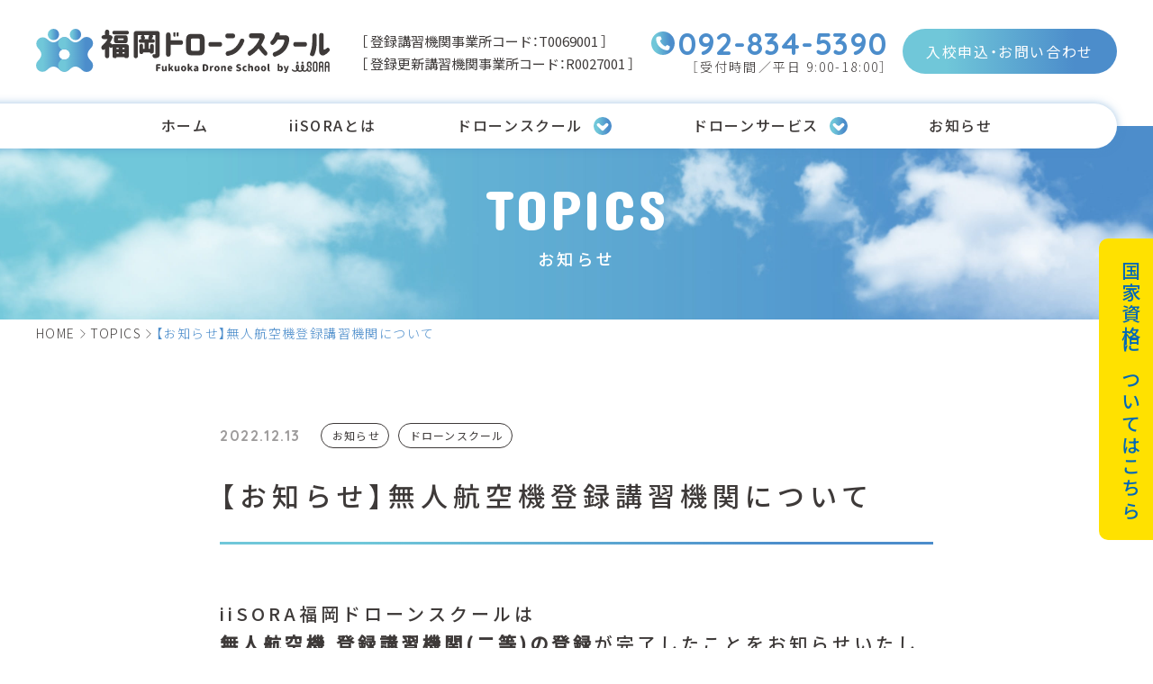

--- FILE ---
content_type: text/html; charset=UTF-8
request_url: https://fukuoka-drone.com/449/
body_size: 35890
content:
<!DOCTYPE html>
<html lang="ja">
<head>
<!-- Google Tag Manager -->
<script>(function(w,d,s,l,i){w[l]=w[l]||[];w[l].push({'gtm.start':
new Date().getTime(),event:'gtm.js'});var f=d.getElementsByTagName(s)[0],
j=d.createElement(s),dl=l!='dataLayer'?'&l='+l:'';j.async=true;j.src=
'https://www.googletagmanager.com/gtm.js?id='+i+dl;f.parentNode.insertBefore(j,f);
})(window,document,'script','dataLayer','GTM-M28NMWM');</script>
<!-- End Google Tag Manager -->

<meta charset="UTF-8">

<meta name="viewport" content="width=device-width" />
<meta name="format-detection" content="telephone=no">

<link rel="preconnect" href="https://fonts.googleapis.com">
<link rel="preconnect" href="https://fonts.gstatic.com" crossorigin>
<link href="https://fonts.googleapis.com/css2?family=Concert+One&family=Noto+Sans+JP:wght@300;400;500&family=Quicksand:wght@400;700&display=swap" rel="stylesheet">
<link rel="stylesheet" href="https://cdn.jsdelivr.net/npm/yakuhanjp@3.4.1/dist/css/yakuhanjp-noto.min.css">
<link rel="stylesheet" href="https://fukuoka-drone.com/wp/wp-content/themes/iisora3/css/style.css?1756945504">



<link rel="icon" href="https://fukuoka-drone.com/wp/wp-content/themes/iisora3/img/favicon/favicon.ico">
<link rel="apple-touch-icon" sizes="180x180" href="https://fukuoka-drone.com/wp/wp-content/themes/iisora3/img/favicon/apple-touch-icon-180x180.png">


		<!-- All in One SEO 4.3.6.1 - aioseo.com -->
		<title>【お知らせ】無人航空機登録講習機関について | 福岡ドローンスクール</title>
		<meta name="robots" content="max-image-preview:large" />
		<link rel="canonical" href="https://fukuoka-drone.com/449/" />
		<meta name="generator" content="All in One SEO (AIOSEO) 4.3.6.1 " />
		<meta property="og:locale" content="ja_JP" />
		<meta property="og:site_name" content="【公式】iiSORA | 福岡ドローンスクール" />
		<meta property="og:type" content="article" />
		<meta property="og:title" content="【お知らせ】無人航空機登録講習機関について | 福岡ドローンスクール" />
		<meta property="og:url" content="https://fukuoka-drone.com/449/" />
		<meta property="og:image" content="https://fukuoka-drone.com/wp/wp-content/uploads/2021/07/OGP-iiSORA.jpg" />
		<meta property="og:image:secure_url" content="https://fukuoka-drone.com/wp/wp-content/uploads/2021/07/OGP-iiSORA.jpg" />
		<meta property="og:image:width" content="1200" />
		<meta property="og:image:height" content="630" />
		<meta property="article:published_time" content="2022-12-13T00:00:25+00:00" />
		<meta property="article:modified_time" content="2022-12-29T07:34:26+00:00" />
		<meta name="twitter:card" content="summary" />
		<meta name="twitter:title" content="【お知らせ】無人航空機登録講習機関について | 福岡ドローンスクール" />
		<meta name="twitter:image" content="https://fukuoka-drone.com/wp/wp-content/uploads/2021/07/OGP-iiSORA.jpg" />
		<script type="application/ld+json" class="aioseo-schema">
			{"@context":"https:\/\/schema.org","@graph":[{"@type":"BlogPosting","@id":"https:\/\/fukuoka-drone.com\/449\/#blogposting","name":"\u3010\u304a\u77e5\u3089\u305b\u3011\u7121\u4eba\u822a\u7a7a\u6a5f\u767b\u9332\u8b1b\u7fd2\u6a5f\u95a2\u306b\u3064\u3044\u3066 | \u798f\u5ca1\u30c9\u30ed\u30fc\u30f3\u30b9\u30af\u30fc\u30eb","headline":"\u3010\u304a\u77e5\u3089\u305b\u3011\u7121\u4eba\u822a\u7a7a\u6a5f\u767b\u9332\u8b1b\u7fd2\u6a5f\u95a2\u306b\u3064\u3044\u3066","author":{"@id":"https:\/\/fukuoka-drone.com\/author\/iisorastaff\/#author"},"publisher":{"@id":"https:\/\/fukuoka-drone.com\/#organization"},"image":{"@type":"ImageObject","url":"https:\/\/fukuoka-drone.com\/wp\/wp-content\/uploads\/2022\/12\/6672a26398fda5090591aa811ae028d1.png","width":1280,"height":720},"datePublished":"2022-12-13T00:00:25+09:00","dateModified":"2022-12-29T07:34:26+09:00","inLanguage":"ja","mainEntityOfPage":{"@id":"https:\/\/fukuoka-drone.com\/449\/#webpage"},"isPartOf":{"@id":"https:\/\/fukuoka-drone.com\/449\/#webpage"},"articleSection":"\u304a\u77e5\u3089\u305b, \u30c9\u30ed\u30fc\u30f3\u30b9\u30af\u30fc\u30eb"},{"@type":"BreadcrumbList","@id":"https:\/\/fukuoka-drone.com\/449\/#breadcrumblist","itemListElement":[{"@type":"ListItem","@id":"https:\/\/fukuoka-drone.com\/#listItem","position":1,"item":{"@type":"WebPage","@id":"https:\/\/fukuoka-drone.com\/","name":"\u30db\u30fc\u30e0","description":"\u500b\u4eba\u306e\u65b9\u304b\u3089\u6cd5\u4eba\u306e\u65b9\u307e\u3067\u3001\u30c9\u30ed\u30fc\u30f3\u8b1b\u7fd2\u304b\u3089\u8cfc\u5165\u3001\u30a2\u30d5\u30bf\u30fc\u30d5\u30a9\u30ed\u30fc\u307e\u3067\u5e45\u5e83\u304f\u30b5\u30dd\u30fc\u30c8\u3057\u3066\u304a\u308a\u307e\u3059\u3002\u56fd\u5bb6\u8cc7\u683c \u306e\u30ab\u30ea\u30ad\u30e5\u30e9\u30e0\u306b\u3082\u5bfe\u5fdc\u3057\u305f\u56fd\u571f\u4ea4\u901a\u7701 \u767b\u9332\u8b1b\u7fd2\u6a5f\u95a2\u306e\u30c9\u30ed\u30fc\u30f3\u30b9\u30af\u30fc\u30eb\u3067\u3059\u3002","url":"https:\/\/fukuoka-drone.com\/"}}]},{"@type":"Organization","@id":"https:\/\/fukuoka-drone.com\/#organization","name":"iiSORA","url":"https:\/\/fukuoka-drone.com\/"},{"@type":"Person","@id":"https:\/\/fukuoka-drone.com\/author\/iisorastaff\/#author","url":"https:\/\/fukuoka-drone.com\/author\/iisorastaff\/","name":"iisora@staff","image":{"@type":"ImageObject","@id":"https:\/\/fukuoka-drone.com\/449\/#authorImage","url":"https:\/\/secure.gravatar.com\/avatar\/cb33418ea1093cc752db593ddba59ba7?s=96&d=mm&r=g","width":96,"height":96,"caption":"iisora@staff"}},{"@type":"WebPage","@id":"https:\/\/fukuoka-drone.com\/449\/#webpage","url":"https:\/\/fukuoka-drone.com\/449\/","name":"\u3010\u304a\u77e5\u3089\u305b\u3011\u7121\u4eba\u822a\u7a7a\u6a5f\u767b\u9332\u8b1b\u7fd2\u6a5f\u95a2\u306b\u3064\u3044\u3066 | \u798f\u5ca1\u30c9\u30ed\u30fc\u30f3\u30b9\u30af\u30fc\u30eb","inLanguage":"ja","isPartOf":{"@id":"https:\/\/fukuoka-drone.com\/#website"},"breadcrumb":{"@id":"https:\/\/fukuoka-drone.com\/449\/#breadcrumblist"},"author":{"@id":"https:\/\/fukuoka-drone.com\/author\/iisorastaff\/#author"},"creator":{"@id":"https:\/\/fukuoka-drone.com\/author\/iisorastaff\/#author"},"image":{"@type":"ImageObject","url":"https:\/\/fukuoka-drone.com\/wp\/wp-content\/uploads\/2022\/12\/6672a26398fda5090591aa811ae028d1.png","@id":"https:\/\/fukuoka-drone.com\/#mainImage","width":1280,"height":720},"primaryImageOfPage":{"@id":"https:\/\/fukuoka-drone.com\/449\/#mainImage"},"datePublished":"2022-12-13T00:00:25+09:00","dateModified":"2022-12-29T07:34:26+09:00"},{"@type":"WebSite","@id":"https:\/\/fukuoka-drone.com\/#website","url":"https:\/\/fukuoka-drone.com\/","name":"\u3010\u516c\u5f0f\u3011iiSORA","description":"\u798f\u5ca1\u30c9\u30ed\u30fc\u30f3\u30b9\u30af\u30fc\u30eb","inLanguage":"ja","publisher":{"@id":"https:\/\/fukuoka-drone.com\/#organization"}}]}
		</script>
		<!-- All in One SEO -->

<link rel='dns-prefetch' href='//cdn.jsdelivr.net' />
<link rel='dns-prefetch' href='//ajaxzip3.github.io' />
<link rel='stylesheet' id='wp-block-library-css' href='https://fukuoka-drone.com/wp/wp-includes/css/dist/block-library/style.min.css?ver=6.2.8' type='text/css' media='all' />
<link rel='stylesheet' id='classic-theme-styles-css' href='https://fukuoka-drone.com/wp/wp-includes/css/classic-themes.min.css?ver=6.2.8' type='text/css' media='all' />
<style id='global-styles-inline-css' type='text/css'>
body{--wp--preset--color--black: #000000;--wp--preset--color--cyan-bluish-gray: #abb8c3;--wp--preset--color--white: #ffffff;--wp--preset--color--pale-pink: #f78da7;--wp--preset--color--vivid-red: #cf2e2e;--wp--preset--color--luminous-vivid-orange: #ff6900;--wp--preset--color--luminous-vivid-amber: #fcb900;--wp--preset--color--light-green-cyan: #7bdcb5;--wp--preset--color--vivid-green-cyan: #00d084;--wp--preset--color--pale-cyan-blue: #8ed1fc;--wp--preset--color--vivid-cyan-blue: #0693e3;--wp--preset--color--vivid-purple: #9b51e0;--wp--preset--gradient--vivid-cyan-blue-to-vivid-purple: linear-gradient(135deg,rgba(6,147,227,1) 0%,rgb(155,81,224) 100%);--wp--preset--gradient--light-green-cyan-to-vivid-green-cyan: linear-gradient(135deg,rgb(122,220,180) 0%,rgb(0,208,130) 100%);--wp--preset--gradient--luminous-vivid-amber-to-luminous-vivid-orange: linear-gradient(135deg,rgba(252,185,0,1) 0%,rgba(255,105,0,1) 100%);--wp--preset--gradient--luminous-vivid-orange-to-vivid-red: linear-gradient(135deg,rgba(255,105,0,1) 0%,rgb(207,46,46) 100%);--wp--preset--gradient--very-light-gray-to-cyan-bluish-gray: linear-gradient(135deg,rgb(238,238,238) 0%,rgb(169,184,195) 100%);--wp--preset--gradient--cool-to-warm-spectrum: linear-gradient(135deg,rgb(74,234,220) 0%,rgb(151,120,209) 20%,rgb(207,42,186) 40%,rgb(238,44,130) 60%,rgb(251,105,98) 80%,rgb(254,248,76) 100%);--wp--preset--gradient--blush-light-purple: linear-gradient(135deg,rgb(255,206,236) 0%,rgb(152,150,240) 100%);--wp--preset--gradient--blush-bordeaux: linear-gradient(135deg,rgb(254,205,165) 0%,rgb(254,45,45) 50%,rgb(107,0,62) 100%);--wp--preset--gradient--luminous-dusk: linear-gradient(135deg,rgb(255,203,112) 0%,rgb(199,81,192) 50%,rgb(65,88,208) 100%);--wp--preset--gradient--pale-ocean: linear-gradient(135deg,rgb(255,245,203) 0%,rgb(182,227,212) 50%,rgb(51,167,181) 100%);--wp--preset--gradient--electric-grass: linear-gradient(135deg,rgb(202,248,128) 0%,rgb(113,206,126) 100%);--wp--preset--gradient--midnight: linear-gradient(135deg,rgb(2,3,129) 0%,rgb(40,116,252) 100%);--wp--preset--duotone--dark-grayscale: url('#wp-duotone-dark-grayscale');--wp--preset--duotone--grayscale: url('#wp-duotone-grayscale');--wp--preset--duotone--purple-yellow: url('#wp-duotone-purple-yellow');--wp--preset--duotone--blue-red: url('#wp-duotone-blue-red');--wp--preset--duotone--midnight: url('#wp-duotone-midnight');--wp--preset--duotone--magenta-yellow: url('#wp-duotone-magenta-yellow');--wp--preset--duotone--purple-green: url('#wp-duotone-purple-green');--wp--preset--duotone--blue-orange: url('#wp-duotone-blue-orange');--wp--preset--font-size--small: 13px;--wp--preset--font-size--medium: 20px;--wp--preset--font-size--large: 36px;--wp--preset--font-size--x-large: 42px;--wp--preset--spacing--20: 0.44rem;--wp--preset--spacing--30: 0.67rem;--wp--preset--spacing--40: 1rem;--wp--preset--spacing--50: 1.5rem;--wp--preset--spacing--60: 2.25rem;--wp--preset--spacing--70: 3.38rem;--wp--preset--spacing--80: 5.06rem;--wp--preset--shadow--natural: 6px 6px 9px rgba(0, 0, 0, 0.2);--wp--preset--shadow--deep: 12px 12px 50px rgba(0, 0, 0, 0.4);--wp--preset--shadow--sharp: 6px 6px 0px rgba(0, 0, 0, 0.2);--wp--preset--shadow--outlined: 6px 6px 0px -3px rgba(255, 255, 255, 1), 6px 6px rgba(0, 0, 0, 1);--wp--preset--shadow--crisp: 6px 6px 0px rgba(0, 0, 0, 1);}:where(.is-layout-flex){gap: 0.5em;}body .is-layout-flow > .alignleft{float: left;margin-inline-start: 0;margin-inline-end: 2em;}body .is-layout-flow > .alignright{float: right;margin-inline-start: 2em;margin-inline-end: 0;}body .is-layout-flow > .aligncenter{margin-left: auto !important;margin-right: auto !important;}body .is-layout-constrained > .alignleft{float: left;margin-inline-start: 0;margin-inline-end: 2em;}body .is-layout-constrained > .alignright{float: right;margin-inline-start: 2em;margin-inline-end: 0;}body .is-layout-constrained > .aligncenter{margin-left: auto !important;margin-right: auto !important;}body .is-layout-constrained > :where(:not(.alignleft):not(.alignright):not(.alignfull)){max-width: var(--wp--style--global--content-size);margin-left: auto !important;margin-right: auto !important;}body .is-layout-constrained > .alignwide{max-width: var(--wp--style--global--wide-size);}body .is-layout-flex{display: flex;}body .is-layout-flex{flex-wrap: wrap;align-items: center;}body .is-layout-flex > *{margin: 0;}:where(.wp-block-columns.is-layout-flex){gap: 2em;}.has-black-color{color: var(--wp--preset--color--black) !important;}.has-cyan-bluish-gray-color{color: var(--wp--preset--color--cyan-bluish-gray) !important;}.has-white-color{color: var(--wp--preset--color--white) !important;}.has-pale-pink-color{color: var(--wp--preset--color--pale-pink) !important;}.has-vivid-red-color{color: var(--wp--preset--color--vivid-red) !important;}.has-luminous-vivid-orange-color{color: var(--wp--preset--color--luminous-vivid-orange) !important;}.has-luminous-vivid-amber-color{color: var(--wp--preset--color--luminous-vivid-amber) !important;}.has-light-green-cyan-color{color: var(--wp--preset--color--light-green-cyan) !important;}.has-vivid-green-cyan-color{color: var(--wp--preset--color--vivid-green-cyan) !important;}.has-pale-cyan-blue-color{color: var(--wp--preset--color--pale-cyan-blue) !important;}.has-vivid-cyan-blue-color{color: var(--wp--preset--color--vivid-cyan-blue) !important;}.has-vivid-purple-color{color: var(--wp--preset--color--vivid-purple) !important;}.has-black-background-color{background-color: var(--wp--preset--color--black) !important;}.has-cyan-bluish-gray-background-color{background-color: var(--wp--preset--color--cyan-bluish-gray) !important;}.has-white-background-color{background-color: var(--wp--preset--color--white) !important;}.has-pale-pink-background-color{background-color: var(--wp--preset--color--pale-pink) !important;}.has-vivid-red-background-color{background-color: var(--wp--preset--color--vivid-red) !important;}.has-luminous-vivid-orange-background-color{background-color: var(--wp--preset--color--luminous-vivid-orange) !important;}.has-luminous-vivid-amber-background-color{background-color: var(--wp--preset--color--luminous-vivid-amber) !important;}.has-light-green-cyan-background-color{background-color: var(--wp--preset--color--light-green-cyan) !important;}.has-vivid-green-cyan-background-color{background-color: var(--wp--preset--color--vivid-green-cyan) !important;}.has-pale-cyan-blue-background-color{background-color: var(--wp--preset--color--pale-cyan-blue) !important;}.has-vivid-cyan-blue-background-color{background-color: var(--wp--preset--color--vivid-cyan-blue) !important;}.has-vivid-purple-background-color{background-color: var(--wp--preset--color--vivid-purple) !important;}.has-black-border-color{border-color: var(--wp--preset--color--black) !important;}.has-cyan-bluish-gray-border-color{border-color: var(--wp--preset--color--cyan-bluish-gray) !important;}.has-white-border-color{border-color: var(--wp--preset--color--white) !important;}.has-pale-pink-border-color{border-color: var(--wp--preset--color--pale-pink) !important;}.has-vivid-red-border-color{border-color: var(--wp--preset--color--vivid-red) !important;}.has-luminous-vivid-orange-border-color{border-color: var(--wp--preset--color--luminous-vivid-orange) !important;}.has-luminous-vivid-amber-border-color{border-color: var(--wp--preset--color--luminous-vivid-amber) !important;}.has-light-green-cyan-border-color{border-color: var(--wp--preset--color--light-green-cyan) !important;}.has-vivid-green-cyan-border-color{border-color: var(--wp--preset--color--vivid-green-cyan) !important;}.has-pale-cyan-blue-border-color{border-color: var(--wp--preset--color--pale-cyan-blue) !important;}.has-vivid-cyan-blue-border-color{border-color: var(--wp--preset--color--vivid-cyan-blue) !important;}.has-vivid-purple-border-color{border-color: var(--wp--preset--color--vivid-purple) !important;}.has-vivid-cyan-blue-to-vivid-purple-gradient-background{background: var(--wp--preset--gradient--vivid-cyan-blue-to-vivid-purple) !important;}.has-light-green-cyan-to-vivid-green-cyan-gradient-background{background: var(--wp--preset--gradient--light-green-cyan-to-vivid-green-cyan) !important;}.has-luminous-vivid-amber-to-luminous-vivid-orange-gradient-background{background: var(--wp--preset--gradient--luminous-vivid-amber-to-luminous-vivid-orange) !important;}.has-luminous-vivid-orange-to-vivid-red-gradient-background{background: var(--wp--preset--gradient--luminous-vivid-orange-to-vivid-red) !important;}.has-very-light-gray-to-cyan-bluish-gray-gradient-background{background: var(--wp--preset--gradient--very-light-gray-to-cyan-bluish-gray) !important;}.has-cool-to-warm-spectrum-gradient-background{background: var(--wp--preset--gradient--cool-to-warm-spectrum) !important;}.has-blush-light-purple-gradient-background{background: var(--wp--preset--gradient--blush-light-purple) !important;}.has-blush-bordeaux-gradient-background{background: var(--wp--preset--gradient--blush-bordeaux) !important;}.has-luminous-dusk-gradient-background{background: var(--wp--preset--gradient--luminous-dusk) !important;}.has-pale-ocean-gradient-background{background: var(--wp--preset--gradient--pale-ocean) !important;}.has-electric-grass-gradient-background{background: var(--wp--preset--gradient--electric-grass) !important;}.has-midnight-gradient-background{background: var(--wp--preset--gradient--midnight) !important;}.has-small-font-size{font-size: var(--wp--preset--font-size--small) !important;}.has-medium-font-size{font-size: var(--wp--preset--font-size--medium) !important;}.has-large-font-size{font-size: var(--wp--preset--font-size--large) !important;}.has-x-large-font-size{font-size: var(--wp--preset--font-size--x-large) !important;}
.wp-block-navigation a:where(:not(.wp-element-button)){color: inherit;}
:where(.wp-block-columns.is-layout-flex){gap: 2em;}
.wp-block-pullquote{font-size: 1.5em;line-height: 1.6;}
</style>
<script type='text/javascript' src='https://fukuoka-drone.com/wp/wp-includes/js/jquery/jquery.min.js?ver=3.6.4' id='jquery-core-js'></script>
<script type='text/javascript' src='https://fukuoka-drone.com/wp/wp-includes/js/jquery/jquery-migrate.min.js?ver=3.4.0' id='jquery-migrate-js'></script>
<link rel="EditURI" type="application/rsd+xml" title="RSD" href="https://fukuoka-drone.com/wp/xmlrpc.php?rsd" />
<link rel="wlwmanifest" type="application/wlwmanifest+xml" href="https://fukuoka-drone.com/wp/wp-includes/wlwmanifest.xml" />
<link rel='shortlink' href='https://fukuoka-drone.com/?p=449' />

<meta name="keywords" content="福岡,ドローン,ドローンスクール,ドローン教習所,農薬散布">
</head>
<body>
<!-- Google Tag Manager (noscript) -->
<noscript><iframe src="https://www.googletagmanager.com/ns.html?id=GTM-M28NMWM"
height="0" width="0" style="display:none;visibility:hidden"></iframe></noscript>
<!-- End Google Tag Manager (noscript) -->

<div class="l-body">
<header class="l-header">
	<div class="l-pc-wrapper">
		<div class="l-header__inner">
			<div class="l-header__left">
				<p class="header-logo"><a href="https://fukuoka-drone.com"><img src="https://fukuoka-drone.com/wp/wp-content/themes/iisora3/img/logo_1.svg" alt="福岡ドローンスクール by iiSORA"></a></p>
				<div class="header-code">
					<span class="sp-only">［ 事業所コード ］</span>
					<span class="header-code__box">登録講習機関<span class="pc-only-2">事業所コード</span>：T0069001</span>
					<span class="header-code__box">登録更新講習機関<span class="pc-only-2">事業所コード</span>：R0027001</span>
				</div>
			</div>
			<button type="button" aria-label="サイトメニューを開く" class="menu-btn">
				<span class="menu-btn__icon"></span>
				<span class="menu-btn__text menu-btn__text--menu" aria-hidden="true">menu</span>
				<span class="menu-btn__text menu-btn__text--close" aria-hidden="true">CLOSE</span>
			</button>
			<div class="l-header__conversion">
				<a href="tel:0928345390" class="header-tel">
					<span class="header-tel__number">092-834-5390</span>
					<span class="header-tel__note">［受付時間／平日 9:00-18:00］</span>
				</a>
								<a href="https://fukuoka-drone.com/contact/" class="header-cv-button header-cv-button--blue"><span>入校申込・お問い合わせ</span></a>
			</div>
		</div>
	</div>
	<nav class="l-sp-navi">
		<div class="l-wrapper">
			<ul class="sp-navi">
				<li class="sp-navi__item">
					<a href="https://fukuoka-drone.com" class="sp-navi__link">
						<span class="sp-navi__en">HOME</span>
						<span class="sp-navi__jp">ホーム</span>
					</a>
				</li>
				<li class="sp-navi__item">
					<a href="https://fukuoka-drone.com/about/" class="sp-navi__link">
						<span class="sp-navi__en">ABOUT</span>
						<span class="sp-navi__jp">iiSORAとは</span>
					</a>
				</li>
				<li class="sp-navi__item sp-navi__item--parent">
					<a href="https://fukuoka-drone.com/school/" class="sp-navi__link">
						<span class="sp-navi__en">SCHOOL</span>
						<span class="sp-navi__jp">ドローンスクール</span>
					</a>
					<ul class="sp-navi__children">
						<li class="sp-navi__child">
							<a href="https://fukuoka-drone.com/school/course-license1/">一等無人航空機操縦士コース</a>
						</li>
						<li class="sp-navi__child">
							<a href="https://fukuoka-drone.com/school/course-license/">二等無人航空機操縦士コース</a>
						</li>
						<li class="sp-navi__child">
							<a href="https://fukuoka-drone.com/school/course-infraredsurvey/">赤外線調査コース</a>
						</li>
						<li class="sp-navi__child">
							<a href="https://fukuoka-drone.com/school/course-agriculture-utc/">農業用ドローン操縦士コース</a>
						</li>
					</ul>
				</li>
				<li class="sp-navi__item sp-navi__item--parent">
					<a href="https://fukuoka-drone.com/service/" class="sp-navi__link">
						<span class="sp-navi__en">SERVICE</span>
						<span class="sp-navi__jp">ドローンサービス</span>
					</a>
					<ul class="sp-navi__children">
						<li class="sp-navi__child">
							<a href="https://fukuoka-drone.com/service-infraredsurvey/">赤外線調査</a>
						</li>
						<li class="sp-navi__child">
							<a href="https://fukuoka-drone.com/service/#sales">ドローンなど機器販売</a>
						</li>
						<li class="sp-navi__child">
							<a href="https://fukuoka-drone.com/service/#maintenance">ドローンメンテナンス（整備）</a>
						</li>
						<li class="sp-navi__child">
							<a href="https://fukuoka-drone.com/service/#agency">農薬・肥料散布代行</a>
						</li>
						<li class="sp-navi__child">
							<a href="https://fukuoka-drone.com/service/#solar">太陽光パネル等点検・洗浄</a>
						</li>
						<li class="sp-navi__child">
							<a href="https://fukuoka-drone.com/service/#surveying">撮影・写真測量</a>
						</li>
					</ul>
				</li>
				<li class="sp-navi__item">
					<a href="https://fukuoka-drone.com/topics/" class="sp-navi__link">
						<span class="sp-navi__en">NEWS</span>
						<span class="sp-navi__jp">お知らせ</span>
					</a>
				</li>
			</ul>
			<a href="https://fukuoka-drone.com/wp/wp-content/themes/iisora3/pdf/iisora-privacypolicy.pdf" class="sp-navi-text">プライバシーポリシー</a>
		</div>
		<ul class="sp-navi-buttons">
			<li class="sp-navi-buttons__item sp-navi-buttons__item--white">
				<a href="https://fukuoka-drone.com/contact/"><span>スクールへの申込み</span></a>
			</li>
			<li class="sp-navi-buttons__item sp-navi-buttons__item--blue">
				<a href="https://fukuoka-drone.com/contact/"><span>お問い合わせ</span></a>
			</li>
		</ul>
	</nav>
	<nav class="l-pc-navi">
		<div class="l-wrapper">
			<ul class="pc-navi">
				<li class="pc-navi__item">
					<a href="https://fukuoka-drone.com" class="pc-navi__link">
						<span class="pc-navi__jp">ホーム</span>
					</a>
				</li>
				<li class="pc-navi__item">
					<a href="https://fukuoka-drone.com/about/" class="pc-navi__link">
						<span class="pc-navi__jp">iiSORAとは</span>
					</a>
				</li>
				<li class="pc-navi__item pc-navi__item--parent">
					<a href="https://fukuoka-drone.com/school/" class="pc-navi__link">
						<span class="pc-navi__jp">ドローンスクール</span>
					</a>
					<ul class="pc-navi__children">
						<li class="pc-navi__child">
							<a href="https://fukuoka-drone.com/school/course-license1/">一等無人航空機操縦士コース</a>
						</li>
						<li class="pc-navi__child">
							<a href="https://fukuoka-drone.com/school/course-license/">二等無人航空機操縦士コース</a>
						</li>
						<li class="pc-navi__child">
							<a href="https://fukuoka-drone.com/school/course-infraredsurvey/">赤外線調査コース</a>
						</li>
						<li class="pc-navi__child">
							<a href="https://fukuoka-drone.com/school/course-agriculture-utc/">農業用ドローン操縦士コース</a>
						</li>
					</ul>
				</li>
				<li class="pc-navi__item pc-navi__item--parent">
					<a href="https://fukuoka-drone.com/service/" class="pc-navi__link">
						<span class="pc-navi__jp">ドローンサービス</span>
					</a>
					<ul class="pc-navi__children">
						<li class="pc-navi__child">
							<a href="https://fukuoka-drone.com/service-infraredsurvey/">赤外線調査</a>
						</li>
						<li class="pc-navi__child">
							<a href="https://fukuoka-drone.com/service/#sales">ドローンなど機器販売</a>
						</li>
						<li class="pc-navi__child">
							<a href="https://fukuoka-drone.com/service/#maintenance">ドローンメンテナンス（整備）</a>
						</li>
						<li class="pc-navi__child">
							<a href="https://fukuoka-drone.com/service/#agency">農薬・肥料散布代行</a>
						</li>
						<li class="pc-navi__child">
							<a href="https://fukuoka-drone.com/service/#solar">太陽光パネル等点検・洗浄</a>
						</li>
						<li class="pc-navi__child">
							<a href="https://fukuoka-drone.com/service/#surveying">撮影・写真測量</a>
						</li>
					</ul>
				</li>
				<li class="pc-navi__item">
					<a href="https://fukuoka-drone.com/topics/" class="pc-navi__link">
						<span class="pc-navi__jp">お知らせ</span>
					</a>
				</li>
			</ul>
		</div>
	</nav>
</header>

<div class="page-head">
	<div class="l-wrapper">
		<p class="page-head__en">TOPICS</p>
		<p class="page-head__jp">お知らせ</p>
	</div>
</div>

<div class="breadcrumb-wrap"><div class="l-wrapper"><ol itemscope itemtype="http://schema.org/BreadcrumbList" class="breadcrumb"><li itemprop="itemListElement" itemscope itemtype="http://schema.org/ListItem" class="breadcrumb__item"><a itemprop="item" href="https://fukuoka-drone.com"><span itemprop="name">HOME</span></a><meta itemprop="position" content="1" /></li><li itemprop="itemListElement" itemscope itemtype="http://schema.org/ListItem" class="breadcrumb__item"><a itemprop="item" href="https://fukuoka-drone.com/topics/"><span itemprop="name">TOPICS</span></a><meta itemprop="position" content="2" /></li><li itemprop="itemListElement" itemscope itemtype="http://schema.org/ListItem" class="breadcrumb__item"><span itemprop="name">【お知らせ】無人航空機登録講習機関について</span><meta itemprop="position" content="3" /></li></ol></div></div>
<div class="l-wrapper">
	<article class="l-article">
		<div class="article-head">
			<div class="article-head__info">
				<p class="article-head__date">2022.12.13</p>
				<ul class="article-head__cat">
<li class="article-head__cat__item"><a href="https://fukuoka-drone.com/category/news/">お知らせ</a></li><li class="article-head__cat__item"><a href="https://fukuoka-drone.com/category/school/">ドローンスクール</a></li>				</ul>
			</div>
			<h1 class="article-head__title">【お知らせ】無人航空機登録講習機関について</h1>
		</div>
		<div class="article-content">
						<h4>iiSORA福岡ドローンスクールは<br />
<strong>無人航空機 登録講習機関(二等)の登録</strong>が完了したことをお知らせいたします。</h4>
<p>&nbsp;</p>
<p>詳細は１月中旬頃にこちらのＨＰに掲載させて頂く予定です。<br />
ご案内まで今しばらくお待ち下さい。</p>
<p>&nbsp;</p>
<p>&nbsp;</p>
					</div>
	</article>

	<div class="related-article">
		<h2 class="heading-5">
			<span class="heading-5__inner">
				<span class="heading-5__en">NEWS</span>
				<span class="heading-5__jp">“お知らせ／ドローンスクール”の最新記事</span>
			</span>
		</h2>
		<div class="article-list-1">
			<a href="https://fukuoka-drone.com/839/" class="article-list-1__item scrollin">
				<figure class="article-list-1__image">
<img width="768" height="478" src="https://fukuoka-drone.com/wp/wp-content/uploads/2025/12/3e0c729266812840d363bb2b29be8dc9-768x478.png" class="attachment-topics size-topics wp-post-image" alt="" decoding="async" />				</figure>
				<div class="article-list-1__main">
					<p class="article-list-1__date">2025.12.20</p>
					<ul class="article-list-1__cat">
<li class="article-list-1__cat__item">お知らせ</li>					</ul>
					<p class="article-list-1__title">DJI Dock 3 飛行デモ開催のご案内</p>
				</div>
			</a>			<a href="https://fukuoka-drone.com/813/" class="article-list-1__item scrollin">
				<figure class="article-list-1__image">
<img width="768" height="478" src="https://fukuoka-drone.com/wp/wp-content/uploads/2025/11/251107_news_01.jpg" class="attachment-topics size-topics wp-post-image" alt="" decoding="async" loading="lazy" />				</figure>
				<div class="article-list-1__main">
					<p class="article-list-1__date">2025.11.07</p>
					<ul class="article-list-1__cat">
<li class="article-list-1__cat__item">お知らせ</li>					</ul>
					<p class="article-list-1__title">壱岐島で未来を運ぶ！レベル3.5飛行に成功！</p>
				</div>
			</a>			<a href="https://fukuoka-drone.com/852/" class="article-list-1__item scrollin">
				<figure class="article-list-1__image">
<img src="https://fukuoka-drone.com/wp/wp-content/themes/iisora3/img/noimage.svg" alt="【年末年始休業のお知らせ】" class="thumbnail-border">				</figure>
				<div class="article-list-1__main">
					<p class="article-list-1__date">2025.12.26</p>
					<ul class="article-list-1__cat">
<li class="article-list-1__cat__item">お知らせ</li><li class="article-list-1__cat__item">ドローンスクール</li>					</ul>
					<p class="article-list-1__title">【年末年始休業のお知らせ】</p>
				</div>
			</a>			<a href="https://fukuoka-drone.com/848/" class="article-list-1__item scrollin">
				<figure class="article-list-1__image">
<img width="768" height="478" src="https://fukuoka-drone.com/wp/wp-content/uploads/2025/07/1000003797-1-768x478.webp" class="attachment-topics size-topics wp-post-image" alt="" decoding="async" loading="lazy" />				</figure>
				<div class="article-list-1__main">
					<p class="article-list-1__date">2025.12.25</p>
					<ul class="article-list-1__cat">
<li class="article-list-1__cat__item">お知らせ</li><li class="article-list-1__cat__item">ドローンスクール</li>					</ul>
					<p class="article-list-1__title">【二等無人航空機操縦者 2026年1月～3月更新講習のご案内…</p>
				</div>
			</a>		</div>
		<div class="related-article__button">
			<a href="https://fukuoka-drone.com/topics/" class="button-1 button-1--back">お知らせ一覧へ</a>
		</div>
	</div>
</div>

	<div class="contact">
		<div class="contact-head">
			<div class="l-wrapper">
				<p class="contact-head__text">ドローンに興味のある方、<br class="sp-only">カメラドローンから産業向け、農業ドローン問わず<br>デモンストレーションも<br class="sp-only">承っております！<br class="sp-only">まずはご連絡ください！</p>
			</div>
		</div>
		<div class="contact-detail">
			<div class="l-wrapper">
				<div class="contact-detail__inner">
					<div class="contact-detail__lead">
						<p class="contact-detail__lead__text">ドローンの活用は<br class="sp-only">iiSORA<br class="sp-only">（福岡ドローンスクール）へ<br>お気軽にご相談ください</p>
						<a href="https://fukuoka-drone.com/contact/" class="button-1">お問い合わせ</a>
					</div>
		<div class="contact-detail-phone">
			<div class="contact-detail-phone__item">
				<p class="contact-detail-phone__label">お電話でのお問い合わせ</p>
				<p class="contact-detail-phone__tel"><span class="contact-detail-phone__tel__icon"><img src="https://fukuoka-drone.com/wp/wp-content/themes/iisora3/img/icon_tel.svg" alt=""></span><a href="tel:0928345390">092-834-5390</a><span class="contact-detail-phone__tel__note">［受付時間／平日 9:00-18:00］</span></p>
			</div>
			<div class="contact-detail-phone__item">
				<p class="contact-detail-phone__label">FAXでのお問い合わせ</p>
				<p class="contact-detail-phone__tel"><span class="contact-detail-phone__tel__icon"><img src="https://fukuoka-drone.com/wp/wp-content/themes/iisora3/img/icon_fax.svg" alt=""></span><span>092-834-5391</span></p>
			</div>
		</div>					<a href="https://fukuoka-drone.com/contact/#faq" class="button-1">よくあるご質問はこちら</a>
				</div>
			</div>
		</div>
	</div>
<footer class="l-footer">
	<div class="footer">
		<div class="l-wrapper">
			<div class="footer__wrapper">
				<div class="footer__main">
					<h2 class="footer__head"><img src="https://fukuoka-drone.com/wp/wp-content/themes/iisora3/img/logo_3.svg" alt="福岡ドローンスクール by iiSORA"></h2>
					<ul class="footer__note-wrap">
						<li class="footer__note">国土交通省登録講習機関</li>
						<li class="footer__note">国土交通省登録更新講習機関</li>
					</ul>
					<p class="footer__address">株式会社サワライズ iiSORA 福岡ドローンスクール<br>〒819-0001 福岡市西区小戸2-2-1</p>
					<ul class="footer-navi">
						<li class="footer-navi__item"><a href="https://fukuoka-drone.com">ホーム</a></li>
						<li class="footer-navi__item"><a href="https://fukuoka-drone.com/about/">iiSORAとは</a></li>
						<li class="footer-navi__item"><a href="https://fukuoka-drone.com/school/">ドローンスクール</a></li>
						<li class="footer-navi__item"><a href="https://fukuoka-drone.com/service/">ドローンサービス</a></li>
						<li class="footer-navi__item"><a href="https://fukuoka-drone.com/topics/">お知らせ</a></li>
						<li class="footer-navi__item"><a href="https://fukuoka-drone.com/contact/">お問い合わせ</a></li>
						<li class="footer-navi__item"><a href="https://fukuoka-drone.com/wp/wp-content/themes/iisora3/pdf/iisora-privacypolicy.pdf" target="_blank">プライバシーポリシー</a></li>
					</ul>
					<div class="footer-banner">
						<div class="footer-banner__item">
							<a href="http://meids.co.jp" target="_blank"><img src="https://fukuoka-drone.com/wp/wp-content/themes/iisora3/img/bnr_mhds.png" alt="福岡県公安委員会認定 姪浜ドライビングスクール"></a>
						</div>
						
					</div>
				</div>
				<div class="footer__map">
					<iframe src="https://www.google.com/maps/embed?pb=!1m18!1m12!1m3!1d830.8754051377131!2d130.23134922925854!3d33.59228701593047!2m3!1f0!2f0!3f0!3m2!1i1024!2i768!4f32!3m3!1m2!1s0x3541eb8fb6969a15%3A0x46e1275078bbaa99!2z56aP5bKh44OJ44Ot44O844Oz44K544Kv44O844OraWlzb3Jh!5e0!3m2!1sja!2sjp!4v1624602039820!5m2!1sja!2sjp" width="600" height="450" style="border:0;" allowfullscreen="" loading="lazy"></iframe>
				</div>
			</div>
		</div>
	</div>
	<p class="copyright">&copy; iiSORA All Rights Reserved. </p>
	<button type="button" class="pagetop"><img src="https://fukuoka-drone.com/wp/wp-content/themes/iisora3/img/txt_pagetop.svg" alt="ページ上部へ"></button>
	<a href="https://fukuoka-drone.com/lp-license/" class="fixed-link"><span>国家資格についてはこちら</span></a>
</footer>
</div>

<script type='text/javascript' src='https://cdn.jsdelivr.net/npm/swiper@8/swiper-bundle.min.js' id='swiper-js'></script>
<script type='text/javascript' src='https://fukuoka-drone.com/wp/wp-content/themes/iisora3/js/ofi.min.js' id='library-ofi-js'></script>
<script type='text/javascript' src='https://ajaxzip3.github.io/ajaxzip3.js' id='zip-js'></script>
<script type='text/javascript' src='https://fukuoka-drone.com/wp/wp-content/themes/iisora3/js/jquery.autoKana.js' id='library-kana-js'></script>
<script type='text/javascript' src='https://fukuoka-drone.com/wp/wp-content/themes/iisora3/js/common.js?ver=2025090402533' id='templete-common-js'></script>

</body>
</html>


--- FILE ---
content_type: text/css
request_url: https://fukuoka-drone.com/wp/wp-content/themes/iisora3/css/style.css?1756945504
body_size: 277297
content:
/* Tools */

/* http://meyerweb.com/eric/tools/css/reset/ 
   v2.0 | 20110126
   License: none (public domain)
*/

html,
body,
div,
span,
applet,
object,
iframe,
h1,
h2,
h3,
h4,
h5,
h6,
p,
blockquote,
pre,
a,
abbr,
acronym,
address,
big,
cite,
code,
del,
dfn,
em,
img,
ins,
kbd,
q,
s,
samp,
small,
strike,
strong,
sub,
sup,
tt,
var,
b,
u,
i,
center,
dl,
dt,
dd,
ol,
ul,
li,
fieldset,
form,
label,
legend,
table,
caption,
tbody,
tfoot,
thead,
tr,
th,
td,
article,
aside,
canvas,
details,
embed,
figure,
figcaption,
footer,
header,
hgroup,
menu,
nav,
output,
ruby,
section,
summary,
time,
mark,
audio,
video {
	margin: 0;
	padding: 0;
	border: 0;
	font-size: 100%;
	font: inherit;
	vertical-align: baseline;
	-webkit-box-sizing: border-box;
	box-sizing: border-box;
}

/* HTML5 display-role reset for older browsers */

article,
aside,
details,
figcaption,
figure,
footer,
header,
hgroup,
menu,
nav,
section,
main {
	display: block;
}

body {
	line-height: 1;
}

ol,
ul {
	list-style: none;
}

blockquote,
q {
	quotes: none;
}

blockquote:before,
blockquote:after,
q:before,
q:after {
	content: '';
	content: none;
}

table {
	border-collapse: collapse;
	border-spacing: 0;
}

.text-align-center {
	text-align: center !important;
}

.text-align-right {
	text-align: right;
}

.display-block {
	display: block;
}

.hidden {
	display: none !important;
	visibility: hidden;
}

.clearfix::before,
.clearfix::after {
	content: "";
	display: table;
}

.clearfix::after {
	clear: both;
}

.clear {
	clear: both;
}

/* show only  SP/PC
-------------------------------*/

.sp-only {
	display: none !important;
}

.sp-only-2 {
	display: none !important;
}

.pc-only {
	display: block !important;
}

.pc-only-2 {
	display: inline-block !important;
}

/* font
-------------------------------*/

.bold {
	font-weight: bold;
}

/* margin
-------------------------------*/

.mt-0 {
	margin-top: 0px !important;
}

.mb-0 {
	margin-bottom: 0px !important;
}

.mr-0 {
	margin-right: 0px !important;
}

.ml-0 {
	margin-left: 0px !important;
}

.mx-0 {
	margin-left: 0px !important;
	margin-right: 0px !important;
}

.my-0 {
	margin-top: 0px !important;
	margin-bottom: 0px !important;
}

.mt-5 {
	margin-top: 5px !important;
}

.mb-5 {
	margin-bottom: 5px !important;
}

.mr-5 {
	margin-right: 5px !important;
}

.ml-5 {
	margin-left: 5px !important;
}

.mx-5 {
	margin-left: 5px !important;
	margin-right: 5px !important;
}

.my-5 {
	margin-top: 5px !important;
	margin-bottom: 5px !important;
}

.mt-10 {
	margin-top: 10px !important;
}

.mb-10 {
	margin-bottom: 10px !important;
}

.mr-10 {
	margin-right: 10px !important;
}

.ml-10 {
	margin-left: 10px !important;
}

.mx-10 {
	margin-left: 10px !important;
	margin-right: 10px !important;
}

.my-10 {
	margin-top: 10px !important;
	margin-bottom: 10px !important;
}

.mt-15 {
	margin-top: 15px !important;
}

.mb-15 {
	margin-bottom: 15px !important;
}

.mr-15 {
	margin-right: 15px !important;
}

.ml-15 {
	margin-left: 15px !important;
}

.mx-15 {
	margin-left: 15px !important;
	margin-right: 15px !important;
}

.my-15 {
	margin-top: 15px !important;
	margin-bottom: 15px !important;
}

.mt-20 {
	margin-top: 20px !important;
}

.mb-20 {
	margin-bottom: 20px !important;
}

.mr-20 {
	margin-right: 20px !important;
}

.ml-20 {
	margin-left: 20px !important;
}

.mx-20 {
	margin-left: 20px !important;
	margin-right: 20px !important;
}

.my-20 {
	margin-top: 20px !important;
	margin-bottom: 20px !important;
}

.mt-25 {
	margin-top: 25px !important;
}

.mb-25 {
	margin-bottom: 25px !important;
}

.mr-25 {
	margin-right: 25px !important;
}

.ml-25 {
	margin-left: 25px !important;
}

.mx-25 {
	margin-left: 25px !important;
	margin-right: 25px !important;
}

.my-25 {
	margin-top: 25px !important;
	margin-bottom: 25px !important;
}

.mt-30 {
	margin-top: 30px !important;
}

.mb-30 {
	margin-bottom: 30px !important;
}

.mr-30 {
	margin-right: 30px !important;
}

.ml-30 {
	margin-left: 30px !important;
}

.mx-30 {
	margin-left: 30px !important;
	margin-right: 30px !important;
}

.my-30 {
	margin-top: 30px !important;
	margin-bottom: 30px !important;
}

.mt-35 {
	margin-top: 35px !important;
}

.mb-35 {
	margin-bottom: 35px !important;
}

.mr-35 {
	margin-right: 35px !important;
}

.ml-35 {
	margin-left: 35px !important;
}

.mx-35 {
	margin-left: 35px !important;
	margin-right: 35px !important;
}

.my-35 {
	margin-top: 35px !important;
	margin-bottom: 35px !important;
}

.mt-40 {
	margin-top: 40px !important;
}

.mb-40 {
	margin-bottom: 40px !important;
}

.mr-40 {
	margin-right: 40px !important;
}

.ml-40 {
	margin-left: 40px !important;
}

.mx-40 {
	margin-left: 40px !important;
	margin-right: 40px !important;
}

.my-40 {
	margin-top: 40px !important;
	margin-bottom: 40px !important;
}

.mt-45 {
	margin-top: 45px !important;
}

.mb-45 {
	margin-bottom: 45px !important;
}

.mr-45 {
	margin-right: 45px !important;
}

.ml-45 {
	margin-left: 45px !important;
}

.mx-45 {
	margin-left: 45px !important;
	margin-right: 45px !important;
}

.my-45 {
	margin-top: 45px !important;
	margin-bottom: 45px !important;
}

.mt-50 {
	margin-top: 50px !important;
}

.mb-50 {
	margin-bottom: 50px !important;
}

.mr-50 {
	margin-right: 50px !important;
}

.ml-50 {
	margin-left: 50px !important;
}

.mx-50 {
	margin-left: 50px !important;
	margin-right: 50px !important;
}

.my-50 {
	margin-top: 50px !important;
	margin-bottom: 50px !important;
}

.mt-55 {
	margin-top: 55px !important;
}

.mb-55 {
	margin-bottom: 55px !important;
}

.mr-55 {
	margin-right: 55px !important;
}

.ml-55 {
	margin-left: 55px !important;
}

.mx-55 {
	margin-left: 55px !important;
	margin-right: 55px !important;
}

.my-55 {
	margin-top: 55px !important;
	margin-bottom: 55px !important;
}

.mt-60 {
	margin-top: 60px !important;
}

.mb-60 {
	margin-bottom: 60px !important;
}

.mr-60 {
	margin-right: 60px !important;
}

.ml-60 {
	margin-left: 60px !important;
}

.mx-60 {
	margin-left: 60px !important;
	margin-right: 60px !important;
}

.my-60 {
	margin-top: 60px !important;
	margin-bottom: 60px !important;
}

.mt-65 {
	margin-top: 65px !important;
}

.mb-65 {
	margin-bottom: 65px !important;
}

.mr-65 {
	margin-right: 65px !important;
}

.ml-65 {
	margin-left: 65px !important;
}

.mx-65 {
	margin-left: 65px !important;
	margin-right: 65px !important;
}

.my-65 {
	margin-top: 65px !important;
	margin-bottom: 65px !important;
}

.mt-70 {
	margin-top: 70px !important;
}

.mb-70 {
	margin-bottom: 70px !important;
}

.mr-70 {
	margin-right: 70px !important;
}

.ml-70 {
	margin-left: 70px !important;
}

.mx-70 {
	margin-left: 70px !important;
	margin-right: 70px !important;
}

.my-70 {
	margin-top: 70px !important;
	margin-bottom: 70px !important;
}

.mt-75 {
	margin-top: 75px !important;
}

.mb-75 {
	margin-bottom: 75px !important;
}

.mr-75 {
	margin-right: 75px !important;
}

.ml-75 {
	margin-left: 75px !important;
}

.mx-75 {
	margin-left: 75px !important;
	margin-right: 75px !important;
}

.my-75 {
	margin-top: 75px !important;
	margin-bottom: 75px !important;
}

.mt-80 {
	margin-top: 80px !important;
}

.mb-80 {
	margin-bottom: 80px !important;
}

.mr-80 {
	margin-right: 80px !important;
}

.ml-80 {
	margin-left: 80px !important;
}

.mx-80 {
	margin-left: 80px !important;
	margin-right: 80px !important;
}

.my-80 {
	margin-top: 80px !important;
	margin-bottom: 80px !important;
}

.mt-85 {
	margin-top: 85px !important;
}

.mb-85 {
	margin-bottom: 85px !important;
}

.mr-85 {
	margin-right: 85px !important;
}

.ml-85 {
	margin-left: 85px !important;
}

.mx-85 {
	margin-left: 85px !important;
	margin-right: 85px !important;
}

.my-85 {
	margin-top: 85px !important;
	margin-bottom: 85px !important;
}

.mt-90 {
	margin-top: 90px !important;
}

.mb-90 {
	margin-bottom: 90px !important;
}

.mr-90 {
	margin-right: 90px !important;
}

.ml-90 {
	margin-left: 90px !important;
}

.mx-90 {
	margin-left: 90px !important;
	margin-right: 90px !important;
}

.my-90 {
	margin-top: 90px !important;
	margin-bottom: 90px !important;
}

.mt-95 {
	margin-top: 95px !important;
}

.mb-95 {
	margin-bottom: 95px !important;
}

.mr-95 {
	margin-right: 95px !important;
}

.ml-95 {
	margin-left: 95px !important;
}

.mx-95 {
	margin-left: 95px !important;
	margin-right: 95px !important;
}

.my-95 {
	margin-top: 95px !important;
	margin-bottom: 95px !important;
}

.mt-100 {
	margin-top: 100px !important;
}

.mb-100 {
	margin-bottom: 100px !important;
}

.mr-100 {
	margin-right: 100px !important;
}

.ml-100 {
	margin-left: 100px !important;
}

.mx-100 {
	margin-left: 100px !important;
	margin-right: 100px !important;
}

.my-100 {
	margin-top: 100px !important;
	margin-bottom: 100px !important;
}

.mt-110 {
	margin-top: 110px !important;
}

.mb-110 {
	margin-bottom: 110px !important;
}

.mr-110 {
	margin-right: 110px !important;
}

.ml-110 {
	margin-left: 110px !important;
}

.mx-110 {
	margin-left: 110px !important;
	margin-right: 110px !important;
}

.my-110 {
	margin-top: 110px !important;
	margin-bottom: 110px !important;
}

.mt-120 {
	margin-top: 120px !important;
}

.mb-120 {
	margin-bottom: 120px !important;
}

.mr-120 {
	margin-right: 120px !important;
}

.ml-120 {
	margin-left: 120px !important;
}

.mx-120 {
	margin-left: 120px !important;
	margin-right: 120px !important;
}

.my-120 {
	margin-top: 120px !important;
	margin-bottom: 120px !important;
}

.mt-130 {
	margin-top: 130px !important;
}

.mb-130 {
	margin-bottom: 130px !important;
}

.mr-130 {
	margin-right: 130px !important;
}

.ml-130 {
	margin-left: 130px !important;
}

.mx-130 {
	margin-left: 130px !important;
	margin-right: 130px !important;
}

.my-130 {
	margin-top: 130px !important;
	margin-bottom: 130px !important;
}

/* padding
-------------------------------*/

.p-0 {
	padding: 0px !important;
}

.pt-0 {
	padding-top: 0px !important;
}

.pb-0 {
	padding-bottom: 0px !important;
}

.pr-0 {
	padding-right: 0px !important;
}

.pl-0 {
	padding-left: 0px !important;
}

.px-0 {
	padding-left: 0px !important;
	padding-right: 0px !important;
}

.py-0 {
	padding-top: 0px !important;
	padding-bottom: 0px !important;
}

.p-5 {
	padding: 5px !important;
}

.pt-5 {
	padding-top: 5px !important;
}

.pb-5 {
	padding-bottom: 5px !important;
}

.pr-5 {
	padding-right: 5px !important;
}

.pl-5 {
	padding-left: 5px !important;
}

.px-5 {
	padding-left: 5px !important;
	padding-right: 5px !important;
}

.py-5 {
	padding-top: 5px !important;
	padding-bottom: 5px !important;
}

.p-10 {
	padding: 10px !important;
}

.pt-10 {
	padding-top: 10px !important;
}

.pb-10 {
	padding-bottom: 10px !important;
}

.pr-10 {
	padding-right: 10px !important;
}

.pl-10 {
	padding-left: 10px !important;
}

.px-10 {
	padding-left: 10px !important;
	padding-right: 10px !important;
}

.py-10 {
	padding-top: 10px !important;
	padding-bottom: 10px !important;
}

.p-15 {
	padding: 15px !important;
}

.pt-15 {
	padding-top: 15px !important;
}

.pb-15 {
	padding-bottom: 15px !important;
}

.pr-15 {
	padding-right: 15px !important;
}

.pl-15 {
	padding-left: 15px !important;
}

.px-15 {
	padding-left: 15px !important;
	padding-right: 15px !important;
}

.py-15 {
	padding-top: 15px !important;
	padding-bottom: 15px !important;
}

.p-20 {
	padding: 20px !important;
}

.pt-20 {
	padding-top: 20px !important;
}

.pb-20 {
	padding-bottom: 20px !important;
}

.pr-20 {
	padding-right: 20px !important;
}

.pl-20 {
	padding-left: 20px !important;
}

.px-20 {
	padding-left: 20px !important;
	padding-right: 20px !important;
}

.py-20 {
	padding-top: 20px !important;
	padding-bottom: 20px !important;
}

.p-25 {
	padding: 25px !important;
}

.pt-25 {
	padding-top: 25px !important;
}

.pb-25 {
	padding-bottom: 25px !important;
}

.pr-25 {
	padding-right: 25px !important;
}

.pl-25 {
	padding-left: 25px !important;
}

.px-25 {
	padding-left: 25px !important;
	padding-right: 25px !important;
}

.py-25 {
	padding-top: 25px !important;
	padding-bottom: 25px !important;
}

.p-30 {
	padding: 30px !important;
}

.pt-30 {
	padding-top: 30px !important;
}

.pb-30 {
	padding-bottom: 30px !important;
}

.pr-30 {
	padding-right: 30px !important;
}

.pl-30 {
	padding-left: 30px !important;
}

.px-30 {
	padding-left: 30px !important;
	padding-right: 30px !important;
}

.py-30 {
	padding-top: 30px !important;
	padding-bottom: 30px !important;
}

.p-35 {
	padding: 35px !important;
}

.pt-35 {
	padding-top: 35px !important;
}

.pb-35 {
	padding-bottom: 35px !important;
}

.pr-35 {
	padding-right: 35px !important;
}

.pl-35 {
	padding-left: 35px !important;
}

.px-35 {
	padding-left: 35px !important;
	padding-right: 35px !important;
}

.py-35 {
	padding-top: 35px !important;
	padding-bottom: 35px !important;
}

.p-40 {
	padding: 40px !important;
}

.pt-40 {
	padding-top: 40px !important;
}

.pb-40 {
	padding-bottom: 40px !important;
}

.pr-40 {
	padding-right: 40px !important;
}

.pl-40 {
	padding-left: 40px !important;
}

.px-40 {
	padding-left: 40px !important;
	padding-right: 40px !important;
}

.py-40 {
	padding-top: 40px !important;
	padding-bottom: 40px !important;
}

.p-45 {
	padding: 45px !important;
}

.pt-45 {
	padding-top: 45px !important;
}

.pb-45 {
	padding-bottom: 45px !important;
}

.pr-45 {
	padding-right: 45px !important;
}

.pl-45 {
	padding-left: 45px !important;
}

.px-45 {
	padding-left: 45px !important;
	padding-right: 45px !important;
}

.py-45 {
	padding-top: 45px !important;
	padding-bottom: 45px !important;
}

.p-50 {
	padding: 50px !important;
}

.pt-50 {
	padding-top: 50px !important;
}

.pb-50 {
	padding-bottom: 50px !important;
}

.pr-50 {
	padding-right: 50px !important;
}

.pl-50 {
	padding-left: 50px !important;
}

.px-50 {
	padding-left: 50px !important;
	padding-right: 50px !important;
}

.py-50 {
	padding-top: 50px !important;
	padding-bottom: 50px !important;
}

.p-55 {
	padding: 55px !important;
}

.pt-55 {
	padding-top: 55px !important;
}

.pb-55 {
	padding-bottom: 55px !important;
}

.pr-55 {
	padding-right: 55px !important;
}

.pl-55 {
	padding-left: 55px !important;
}

.px-55 {
	padding-left: 55px !important;
	padding-right: 55px !important;
}

.py-55 {
	padding-top: 55px !important;
	padding-bottom: 55px !important;
}

.p-60 {
	padding: 60px !important;
}

.pt-60 {
	padding-top: 60px !important;
}

.pb-60 {
	padding-bottom: 60px !important;
}

.pr-60 {
	padding-right: 60px !important;
}

.pl-60 {
	padding-left: 60px !important;
}

.px-60 {
	padding-left: 60px !important;
	padding-right: 60px !important;
}

.py-60 {
	padding-top: 60px !important;
	padding-bottom: 60px !important;
}

.p-65 {
	padding: 65px !important;
}

.pt-65 {
	padding-top: 65px !important;
}

.pb-65 {
	padding-bottom: 65px !important;
}

.pr-65 {
	padding-right: 65px !important;
}

.pl-65 {
	padding-left: 65px !important;
}

.px-65 {
	padding-left: 65px !important;
	padding-right: 65px !important;
}

.py-65 {
	padding-top: 65px !important;
	padding-bottom: 65px !important;
}

.p-70 {
	padding: 70px !important;
}

.pt-70 {
	padding-top: 70px !important;
}

.pb-70 {
	padding-bottom: 70px !important;
}

.pr-70 {
	padding-right: 70px !important;
}

.pl-70 {
	padding-left: 70px !important;
}

.px-70 {
	padding-left: 70px !important;
	padding-right: 70px !important;
}

.py-70 {
	padding-top: 70px !important;
	padding-bottom: 70px !important;
}

.p-75 {
	padding: 75px !important;
}

.pt-75 {
	padding-top: 75px !important;
}

.pb-75 {
	padding-bottom: 75px !important;
}

.pr-75 {
	padding-right: 75px !important;
}

.pl-75 {
	padding-left: 75px !important;
}

.px-75 {
	padding-left: 75px !important;
	padding-right: 75px !important;
}

.py-75 {
	padding-top: 75px !important;
	padding-bottom: 75px !important;
}

.p-80 {
	padding: 80px !important;
}

.pt-80 {
	padding-top: 80px !important;
}

.pb-80 {
	padding-bottom: 80px !important;
}

.pr-80 {
	padding-right: 80px !important;
}

.pl-80 {
	padding-left: 80px !important;
}

.px-80 {
	padding-left: 80px !important;
	padding-right: 80px !important;
}

.py-80 {
	padding-top: 80px !important;
	padding-bottom: 80px !important;
}

.p-85 {
	padding: 85px !important;
}

.pt-85 {
	padding-top: 85px !important;
}

.pb-85 {
	padding-bottom: 85px !important;
}

.pr-85 {
	padding-right: 85px !important;
}

.pl-85 {
	padding-left: 85px !important;
}

.px-85 {
	padding-left: 85px !important;
	padding-right: 85px !important;
}

.py-85 {
	padding-top: 85px !important;
	padding-bottom: 85px !important;
}

.p-90 {
	padding: 90px !important;
}

.pt-90 {
	padding-top: 90px !important;
}

.pb-90 {
	padding-bottom: 90px !important;
}

.pr-90 {
	padding-right: 90px !important;
}

.pl-90 {
	padding-left: 90px !important;
}

.px-90 {
	padding-left: 90px !important;
	padding-right: 90px !important;
}

.py-90 {
	padding-top: 90px !important;
	padding-bottom: 90px !important;
}

.p-95 {
	padding: 95px !important;
}

.pt-95 {
	padding-top: 95px !important;
}

.pb-95 {
	padding-bottom: 95px !important;
}

.pr-95 {
	padding-right: 95px !important;
}

.pl-95 {
	padding-left: 95px !important;
}

.px-95 {
	padding-left: 95px !important;
	padding-right: 95px !important;
}

.py-95 {
	padding-top: 95px !important;
	padding-bottom: 95px !important;
}

.p-100 {
	padding: 100px !important;
}

.pt-100 {
	padding-top: 100px !important;
}

.pb-100 {
	padding-bottom: 100px !important;
}

.pr-100 {
	padding-right: 100px !important;
}

.pl-100 {
	padding-left: 100px !important;
}

.px-100 {
	padding-left: 100px !important;
	padding-right: 100px !important;
}

.py-100 {
	padding-top: 100px !important;
	padding-bottom: 100px !important;
}

.p-110 {
	padding: 110px !important;
}

.pt-110 {
	padding-top: 110px !important;
}

.pb-110 {
	padding-bottom: 110px !important;
}

.pr-110 {
	padding-right: 110px !important;
}

.pl-110 {
	padding-left: 110px !important;
}

.px-110 {
	padding-left: 110px !important;
	padding-right: 110px !important;
}

.py-110 {
	padding-top: 110px !important;
	padding-bottom: 110px !important;
}

.p-120 {
	padding: 120px !important;
}

.pt-120 {
	padding-top: 120px !important;
}

.pb-120 {
	padding-bottom: 120px !important;
}

.pr-120 {
	padding-right: 120px !important;
}

.pl-120 {
	padding-left: 120px !important;
}

.px-120 {
	padding-left: 120px !important;
	padding-right: 120px !important;
}

.py-120 {
	padding-top: 120px !important;
	padding-bottom: 120px !important;
}

.p-130 {
	padding: 130px !important;
}

.pt-130 {
	padding-top: 130px !important;
}

.pb-130 {
	padding-bottom: 130px !important;
}

.pr-130 {
	padding-right: 130px !important;
}

.pl-130 {
	padding-left: 130px !important;
}

.px-130 {
	padding-left: 130px !important;
	padding-right: 130px !important;
}

.py-130 {
	padding-top: 130px !important;
	padding-bottom: 130px !important;
}

/* gap
-------------------------------*/

.gap-0 {
	gap: 0px;
}

.gap-x-0 {
	-webkit-column-gap: 0px;
	-moz-column-gap: 0px;
	column-gap: 0px;
}

.gap-y-0 {
	row-gap: 0px;
}

.gap-5 {
	gap: 5px;
}

.gap-x-5 {
	-webkit-column-gap: 5px;
	-moz-column-gap: 5px;
	column-gap: 5px;
}

.gap-y-5 {
	row-gap: 5px;
}

.gap-10 {
	gap: 10px;
}

.gap-x-10 {
	-webkit-column-gap: 10px;
	-moz-column-gap: 10px;
	column-gap: 10px;
}

.gap-y-10 {
	row-gap: 10px;
}

.gap-15 {
	gap: 15px;
}

.gap-x-15 {
	-webkit-column-gap: 15px;
	-moz-column-gap: 15px;
	column-gap: 15px;
}

.gap-y-15 {
	row-gap: 15px;
}

.gap-20 {
	gap: 20px;
}

.gap-x-20 {
	-webkit-column-gap: 20px;
	-moz-column-gap: 20px;
	column-gap: 20px;
}

.gap-y-20 {
	row-gap: 20px;
}

.gap-25 {
	gap: 25px;
}

.gap-x-25 {
	-webkit-column-gap: 25px;
	-moz-column-gap: 25px;
	column-gap: 25px;
}

.gap-y-25 {
	row-gap: 25px;
}

.gap-30 {
	gap: 30px;
}

.gap-x-30 {
	-webkit-column-gap: 30px;
	-moz-column-gap: 30px;
	column-gap: 30px;
}

.gap-y-30 {
	row-gap: 30px;
}

.gap-35 {
	gap: 35px;
}

.gap-x-35 {
	-webkit-column-gap: 35px;
	-moz-column-gap: 35px;
	column-gap: 35px;
}

.gap-y-35 {
	row-gap: 35px;
}

.gap-40 {
	gap: 40px;
}

.gap-x-40 {
	-webkit-column-gap: 40px;
	-moz-column-gap: 40px;
	column-gap: 40px;
}

.gap-y-40 {
	row-gap: 40px;
}

.gap-45 {
	gap: 45px;
}

.gap-x-45 {
	-webkit-column-gap: 45px;
	-moz-column-gap: 45px;
	column-gap: 45px;
}

.gap-y-45 {
	row-gap: 45px;
}

.gap-50 {
	gap: 50px;
}

.gap-x-50 {
	-webkit-column-gap: 50px;
	-moz-column-gap: 50px;
	column-gap: 50px;
}

.gap-y-50 {
	row-gap: 50px;
}

.gap-55 {
	gap: 55px;
}

.gap-x-55 {
	-webkit-column-gap: 55px;
	-moz-column-gap: 55px;
	column-gap: 55px;
}

.gap-y-55 {
	row-gap: 55px;
}

.gap-60 {
	gap: 60px;
}

.gap-x-60 {
	-webkit-column-gap: 60px;
	-moz-column-gap: 60px;
	column-gap: 60px;
}

.gap-y-60 {
	row-gap: 60px;
}

.gap-65 {
	gap: 65px;
}

.gap-x-65 {
	-webkit-column-gap: 65px;
	-moz-column-gap: 65px;
	column-gap: 65px;
}

.gap-y-65 {
	row-gap: 65px;
}

.gap-70 {
	gap: 70px;
}

.gap-x-70 {
	-webkit-column-gap: 70px;
	-moz-column-gap: 70px;
	column-gap: 70px;
}

.gap-y-70 {
	row-gap: 70px;
}

.gap-75 {
	gap: 75px;
}

.gap-x-75 {
	-webkit-column-gap: 75px;
	-moz-column-gap: 75px;
	column-gap: 75px;
}

.gap-y-75 {
	row-gap: 75px;
}

.gap-80 {
	gap: 80px;
}

.gap-x-80 {
	-webkit-column-gap: 80px;
	-moz-column-gap: 80px;
	column-gap: 80px;
}

.gap-y-80 {
	row-gap: 80px;
}

.gap-85 {
	gap: 85px;
}

.gap-x-85 {
	-webkit-column-gap: 85px;
	-moz-column-gap: 85px;
	column-gap: 85px;
}

.gap-y-85 {
	row-gap: 85px;
}

.gap-90 {
	gap: 90px;
}

.gap-x-90 {
	-webkit-column-gap: 90px;
	-moz-column-gap: 90px;
	column-gap: 90px;
}

.gap-y-90 {
	row-gap: 90px;
}

.gap-95 {
	gap: 95px;
}

.gap-x-95 {
	-webkit-column-gap: 95px;
	-moz-column-gap: 95px;
	column-gap: 95px;
}

.gap-y-95 {
	row-gap: 95px;
}

.gap-100 {
	gap: 100px;
}

.gap-x-100 {
	-webkit-column-gap: 100px;
	-moz-column-gap: 100px;
	column-gap: 100px;
}

.gap-y-100 {
	row-gap: 100px;
}

.gap-110 {
	gap: 110px;
}

.gap-x-110 {
	-webkit-column-gap: 110px;
	-moz-column-gap: 110px;
	column-gap: 110px;
}

.gap-y-110 {
	row-gap: 110px;
}

.gap-120 {
	gap: 120px;
}

.gap-x-120 {
	-webkit-column-gap: 120px;
	-moz-column-gap: 120px;
	column-gap: 120px;
}

.gap-y-120 {
	row-gap: 120px;
}

.gap-130 {
	gap: 130px;
}

.gap-x-130 {
	-webkit-column-gap: 130px;
	-moz-column-gap: 130px;
	column-gap: 130px;
}

.gap-y-130 {
	row-gap: 130px;
}

/* grid
-------------------------------*/

.grid-1col > *,
.grid-2col > *,
.grid-3col > *,
.grid-4col > * {
	min-width: 0;
}

.grid-1col {
	display: -ms-grid;
	display: grid;
	-ms-grid-columns: (1fr)[1];
	grid-template-columns: repeat(1, 1fr);
}

.grid-2col {
	display: -ms-grid;
	display: grid;
	-ms-grid-columns: (1fr)[2];
	grid-template-columns: repeat(2, 1fr);
}

.grid-3col {
	display: -ms-grid;
	display: grid;
	-ms-grid-columns: (1fr)[3];
	grid-template-columns: repeat(3, 1fr);
}

.grid-4col {
	display: -ms-grid;
	display: grid;
	-ms-grid-columns: (1fr)[4];
	grid-template-columns: repeat(4, 1fr);
}

/* base */

html {
	font-size: 62.5%;
}

body {
	font-family: YakuHanJP_Noto, "Noto Sans JP", sans-serif;
	font-size: 1.4rem;
	color: #3e3a39;
}

a {
	color: inherit;
	text-decoration: none;
}

img {
	max-width: 100%;
	height: auto;
}

input,
textarea,
select,
button {
	font-family: inherit;
	-webkit-appearance: none;
	-moz-appearance: none;
	appearance: none;
	outline: none;
}

select::-ms-expand {
	display: none;
}

button {
	cursor: pointer;
	font-size: inherit;
}

/* for development */

pre {
	padding: 15px;
	background: #eee;
	font-size: 1.2rem;
	line-height: 1.2;
}

/* Layout */

.l-body {
	width: 100%;
	overflow: hidden;
	padding-top: 65px;
}

.l-body.is-fixed-link {
	padding-bottom: 50px;
}

.l-body.is-fixed {
	position: fixed;
}

.l-header {
	position: fixed;
	top: 0;
	left: 0;
	width: 100%;
	background: #FFFFFF;
	z-index: 1000;
}

.l-header__inner {
	display: -webkit-box;
	display: -ms-flexbox;
	display: flex;
	-webkit-box-align: center;
	-ms-flex-align: center;
	align-items: center;
	-webkit-box-pack: justify;
	-ms-flex-pack: justify;
	justify-content: space-between;
	padding: 0 4%;
	height: 65px;
}

.l-header__left {
	width: 89%;
	display: -webkit-box;
	display: -ms-flexbox;
	display: flex;
	-webkit-box-align: center;
	-ms-flex-align: center;
	align-items: center;
}

.l-header__conversion {
	display: none;
}

.l-wrapper {
	position: relative;
	width: 84%;
	margin-left: auto;
	margin-right: auto;
}

.l-sp-wrapper-sm {
	position: relative;
	width: 84%;
	margin-left: auto;
	margin-right: auto;
}

.l-sp-navi {
	display: none;
	background: -webkit-gradient(linear, left top, right top, from(#70c7d9), color-stop(20%, #70c7d9), color-stop(80%, #4c8dcb), to(#4c8dcb));
	background: -webkit-linear-gradient(left, #70c7d9 0%, #70c7d9 20%, #4c8dcb 80%, #4c8dcb 100%);
	background: linear-gradient(to right, #70c7d9 0%, #70c7d9 20%, #4c8dcb 80%, #4c8dcb 100%);
	position: fixed;
	top: 65px;
	left: 0;
	width: 100%;
	height: calc(100% - 65px);
	color: #FFFFFF;
	overflow: auto;
}

.l-pc-home-navi {
	display: none;
}

.l-pc-navi {
	display: none;
}

.l-article {
	max-width: 792px;
	margin-left: auto;
	margin-right: auto;
	position: relative;
	padding: 10px 0 50px;
}

/* Module */

.header-logo {
	width: 172px;
}

.header-logo a {
	display: block;
}

.header-logo img {
	display: block;
}

.header-logo__code {
	display: block;
	font-weight: 300;
	font-size: 1.0rem;
	white-space: nowrap;
	margin-top: 4px;
	-webkit-transform-origin: left bottom;
	-ms-transform-origin: left bottom;
	transform-origin: left bottom;
}

.header-code {
	font-size: .9rem;
	line-height: 1.4444;
	padding-left: 18px;
	margin-top: 4px;
}

.header-code__box {
	display: block;
}

.menu-btn {
	background: none;
	border: none;
	width: 27px;
	height: 50px;
	display: -webkit-box;
	display: -ms-flexbox;
	display: flex;
	-webkit-box-align: center;
	-ms-flex-align: center;
	align-items: center;
	-webkit-box-pack: center;
	-ms-flex-pack: center;
	justify-content: center;
	-webkit-box-orient: vertical;
	-webkit-box-direction: normal;
	-ms-flex-direction: column;
	flex-direction: column;
	position: relative;
}

.menu-btn__icon {
	display: block;
	position: relative;
	width: 25px;
	height: 8px;
	margin-bottom: 13px;
}

.menu-btn__icon::before,
.menu-btn__icon::after {
	content: "";
	display: block;
	width: 100%;
	height: 2px;
	background: -webkit-gradient(linear, left top, right top, from(#70c7d9), color-stop(20%, #70c7d9), color-stop(80%, #4c8dcb), to(#4c8dcb));
	background: -webkit-linear-gradient(left, #70c7d9 0%, #70c7d9 20%, #4c8dcb 80%, #4c8dcb 100%);
	background: linear-gradient(to right, #70c7d9 0%, #70c7d9 20%, #4c8dcb 80%, #4c8dcb 100%);
	position: absolute;
	left: 50%;
	-webkit-transform: translate(-50%, -50%);
	-ms-transform: translate(-50%, -50%);
	transform: translate(-50%, -50%);
	-webkit-transition: .3s;
	transition: .3s;
}

.menu-btn__icon::before {
	top: 0;
}

.menu-btn.is-opend .menu-btn__icon::before {
	top: 3px;
	-webkit-transform: translate(-50%, -50%) rotate(23deg);
	-ms-transform: translate(-50%, -50%) rotate(23deg);
	transform: translate(-50%, -50%) rotate(23deg);
}

.menu-btn__icon::after {
	bottom: 0;
}

.menu-btn.is-opend .menu-btn__icon::after {
	bottom: 3px;
	-webkit-transform: translate(-50%, -50%) rotate(-23deg);
	-ms-transform: translate(-50%, -50%) rotate(-23deg);
	transform: translate(-50%, -50%) rotate(-23deg);
}

.menu-btn__text {
	font-family: "Concert One", cursive;
	font-size: 1.1rem;
	display: inline;
	background: -webkit-gradient(linear, left top, right top, from(#70c7d9), color-stop(20%, #70c7d9), color-stop(80%, #4c8dcb), to(#4c8dcb));
	background: -webkit-linear-gradient(left, #70c7d9 0%, #70c7d9 20%, #4c8dcb 80%, #4c8dcb 100%);
	background: linear-gradient(to right, #70c7d9 0%, #70c7d9 20%, #4c8dcb 80%, #4c8dcb 100%);
	-webkit-background-clip: text;
	color: transparent;
	position: absolute;
	top: 50%;
	left: 0;
	width: 100%;
	margin-top: 1px;
	-webkit-transition: .3s;
	transition: .3s;
}

.is-android .menu-btn__text {
	vertical-align: 0.1em;
	padding-bottom: 0.2em;
}

.menu-btn.is-opend .menu-btn__text--menu {
	opacity: 0;
	-webkit-transform: translateY(-100%);
	-ms-transform: translateY(-100%);
	transform: translateY(-100%);
}

.menu-btn__text--close {
	opacity: 0;
	-webkit-transform: translateY(100%);
	-ms-transform: translateY(100%);
	transform: translateY(100%);
}

.menu-btn.is-opend .menu-btn__text--close {
	opacity: 1;
	-webkit-transform: translateY(0);
	-ms-transform: translateY(0);
	transform: translateY(0);
}

.header-tel {
	-ms-flex-negative: 0;
	flex-shrink: 0;
	display: block;
}

.header-tel__number {
	display: block;
	font: 700 3.4rem "Quicksand", sans-serif;
	color: #4c8dcb;
	letter-spacing: 0.025em;
	line-height: 1;
}

.header-tel__number::before {
	content: "";
	display: inline-block;
	width: 26px;
	height: 26px;
	margin-right: 4px;
	background: url(../img/icon_tel.svg) no-repeat center/contain;
}

.header-tel__note {
	display: block;
	text-align: right;
	font-weight: 300;
	letter-spacing: 0.15em;
	margin-top: 1px;
}

.header-cv-button {
	padding: 1px;
	background: -webkit-gradient(linear, left top, right top, from(#70c7d9), color-stop(20%, #70c7d9), color-stop(80%, #4c8dcb), to(#4c8dcb));
	background: -webkit-linear-gradient(left, #70c7d9 0%, #70c7d9 20%, #4c8dcb 80%, #4c8dcb 100%);
	background: linear-gradient(to right, #70c7d9 0%, #70c7d9 20%, #4c8dcb 80%, #4c8dcb 100%);
	border-radius: 28px;
	display: block;
	overflow: hidden;
	position: relative;
	color: #4c8dcb;
	font-size: 1.6rem;
	letter-spacing: 0.1em;
	margin-left: 17px;
}

.header-cv-button::after {
	content: "";
	display: block;
	width: calc(100% - 2px);
	height: calc(100% - 2px);
	position: absolute;
	top: 50%;
	left: 50%;
	-webkit-transform: translate(-50%, -50%);
	-ms-transform: translate(-50%, -50%);
	transform: translate(-50%, -50%);
	background: rgba(255, 255, 255, 0.2);
	opacity: 0;
	-webkit-transition: 0.4s;
	transition: 0.4s;
}

.header-cv-button span {
	display: -webkit-box;
	display: -ms-flexbox;
	display: flex;
	-webkit-box-align: center;
	-ms-flex-align: center;
	align-items: center;
	-webkit-box-pack: center;
	-ms-flex-pack: center;
	justify-content: center;
	height: 48px;
	border-radius: 27px;
}

.header-cv-button--white {
	width: 243px;
	color: #4c8dcb;
}

.header-cv-button--white span {
	background: #FFFFFF;
}

.header-cv-button--blue {
	width: 238px;
	color: #FFFFFF;
}

.pc-home-navi {
	display: none;
}

.pc-home-navi__item {
	text-align: center;
}

.pc-home-navi__en,
.pc-home-navi__jp {
	opacity: 0;
}

.pc-home-navi__en {
	display: inline;
	background: -webkit-gradient(linear, left top, right top, from(#70c7d9), color-stop(20%, #70c7d9), color-stop(80%, #4c8dcb), to(#4c8dcb));
	background: -webkit-linear-gradient(left, #70c7d9 0%, #70c7d9 20%, #4c8dcb 80%, #4c8dcb 100%);
	background: linear-gradient(to right, #70c7d9 0%, #70c7d9 20%, #4c8dcb 80%, #4c8dcb 100%);
	-webkit-background-clip: text;
	color: transparent;
	letter-spacing: 0.04em;
	font-size: 2.8rem;
	font-family: "Concert One", cursive;
}

.pc-home-navi__item--parent .pc-home-navi__en:after {
	content: "";
	display: inline-block;
	width: 20px;
	height: 20px;
	margin-left: 6px;
	background: url(../img/icon_arrow_butto_blue.svg) no-repeat center/contain;
}

.pc-home-navi__jp {
	display: block;
	font-size: 1.5rem;
	letter-spacing: 0.2em;
	margin-top: 2px;
}

.pc-home-navi__children {
	opacity: 0;
	visibility: hidden;
	-webkit-transition: opacity 0.4s;
	transition: opacity 0.4s;
	position: absolute;
	top: 35px;
	left: 50%;
	-webkit-transform: translateX(-50%);
	-ms-transform: translateX(-50%);
	transform: translateX(-50%);
	padding-top: 35px;
	display: -webkit-box;
	display: -ms-flexbox;
	display: flex;
	-webkit-box-align: center;
	-ms-flex-align: center;
	align-items: center;
	-webkit-box-pack: center;
	-ms-flex-pack: center;
	justify-content: center;
	width: 100vw;
	min-width: 1200px;
	background: rgba(0, 0, 0, 0.5);
	z-index: 0;
	color: #FFFFFF;
	gap: 0 25px;
}

.pc-home-navi__child {
	position: relative;
	font-size: 1.6rem;
	letter-spacing: 0.1em;
}

.pc-home-navi__child a {
	display: block;
	padding: 20px 0 24px;
	-webkit-transition: 0.4s;
	transition: 0.4s;
}

.pc-home-navi__child a:hover {
	opacity: .8;
}

.pc-home-navi__child a:before {
	content: "";
	display: inline-block;
	width: 6px;
	height: 6px;
	border-top: 1px solid #FFFFFF;
	border-right: 1px solid #FFFFFF;
	-webkit-transform: rotate(45deg);
	-ms-transform: rotate(45deg);
	transform: rotate(45deg);
	vertical-align: middle;
	margin: 0 7px 4px 0;
}

.pc-navi {
	display: none;
}

.pc-navi__item {
	text-align: center;
}

.pc-navi__jp {
	display: -webkit-box;
	display: -ms-flexbox;
	display: flex;
	-webkit-box-align: center;
	-ms-flex-align: center;
	align-items: center;
	font-size: 1.6rem;
	font-weight: 500;
	letter-spacing: 0.1em;
	margin-top: 2px;
}

.pc-navi__item--parent .pc-navi__jp:after {
	content: "";
	display: inline-block;
	width: 20px;
	height: 20px;
	margin-left: 12px;
	margin-bottom: -2px;
	background: url(../img/icon_arrow_butto_blue.svg) no-repeat center/contain;
}

.pc-navi__children {
	opacity: 0;
	visibility: hidden;
	-webkit-transition: opacity 0.4s;
	transition: opacity 0.4s;
	position: absolute;
	top: 25px;
	left: 50%;
	-webkit-transform: translateX(-50%);
	-ms-transform: translateX(-50%);
	transform: translateX(-50%);
	padding-top: 25px;
	display: -webkit-box;
	display: -ms-flexbox;
	display: flex;
	-webkit-box-align: center;
	-ms-flex-align: center;
	align-items: center;
	-webkit-box-pack: center;
	-ms-flex-pack: center;
	justify-content: center;
	width: 100vw;
	min-width: 1200px;
	background: rgba(0, 0, 0, 0.5);
	z-index: 1;
	color: #FFFFFF;
}

.pc-navi__child {
	position: relative;
	font-size: 1.6rem;
	letter-spacing: 0.1em;
	margin: 0 18px;
}

.pc-navi__child a {
	display: block;
	padding: 20px 0 24px;
	-webkit-transition: 0.4s;
	transition: 0.4s;
}

.pc-navi__child a:hover {
	opacity: .8;
}

.pc-navi__child a:before {
	content: "";
	display: inline-block;
	width: 6px;
	height: 6px;
	border-top: 1px solid #FFFFFF;
	border-right: 1px solid #FFFFFF;
	-webkit-transform: rotate(45deg);
	-ms-transform: rotate(45deg);
	transform: rotate(45deg);
	vertical-align: middle;
	margin: 0 7px 4px 0;
}

.sp-navi {
	padding: 20px 0;
}

.sp-navi__item:not(:last-child) {
	margin-bottom: 10px;
}

.sp-navi__link {
	background: #FFFFFF;
	display: -webkit-box;
	display: -ms-flexbox;
	display: flex;
	-webkit-box-align: center;
	-ms-flex-align: center;
	align-items: center;
	height: 34px;
	border-radius: 17px;
	padding: 0 20px;
}

.sp-navi__en {
	display: inline;
	background: -webkit-gradient(linear, left top, right top, from(#70c7d9), color-stop(20%, #70c7d9), color-stop(80%, #4c8dcb), to(#4c8dcb));
	background: -webkit-linear-gradient(left, #70c7d9 0%, #70c7d9 20%, #4c8dcb 80%, #4c8dcb 100%);
	background: linear-gradient(to right, #70c7d9 0%, #70c7d9 20%, #4c8dcb 80%, #4c8dcb 100%);
	-webkit-background-clip: text;
	color: transparent;
	font-family: "Concert One", cursive;
	font-size: 2.3rem;
	letter-spacing: 0.05em;
}

.is-android .sp-navi__en {
	vertical-align: 0.25em;
	padding-bottom: 0.35em;
}

.sp-navi__jp {
	color: #4c8dcb;
	margin-left: 10px;
	font-size: 1.2rem;
	font-weight: 500;
	letter-spacing: 0.1em;
}

.sp-navi__children {
	font-size: 1.1rem;
	letter-spacing: 0.1em;
	padding: 5px 5.8% 0;
}

.sp-navi__child a {
	display: block;
	font-size: 1.1rem;
	letter-spacing: 0.1em;
	padding: 7px 0 6px;
}

.sp-navi__child a:before {
	content: "";
	display: inline-block;
	width: 4px;
	height: 4px;
	border-top: 1px solid #FFFFFF;
	border-right: 1px solid #FFFFFF;
	-webkit-transform: rotate(45deg);
	-ms-transform: rotate(45deg);
	transform: rotate(45deg);
	vertical-align: middle;
	margin: 0 7px 3px 0;
}

.sp-navi-text {
	text-align: center;
	font-size: 1.2rem;
	letter-spacing: 0.1em;
	display: block;
	padding: 0 5px;
}

.sp-navi-buttons {
	display: -webkit-box;
	display: -ms-flexbox;
	display: flex;
	-webkit-box-pack: justify;
	-ms-flex-pack: justify;
	justify-content: space-between;
	width: 92%;
	margin: 20px auto 0;
	padding-bottom: 20px;
}

.sp-navi-buttons__item {
	width: 47.9%;
	font-size: 1.35rem;
	letter-spacing: 0.1em;
	height: 35px;
	padding: 1px;
	border-radius: 17.5px;
}

.sp-navi-buttons__item span {
	border-radius: 16.5px;
	height: 100%;
	display: -webkit-box;
	display: -ms-flexbox;
	display: flex;
	-webkit-box-align: center;
	-ms-flex-align: center;
	align-items: center;
	-webkit-box-pack: center;
	-ms-flex-pack: center;
	justify-content: center;
}

.sp-navi-buttons__item--white {
	background: -webkit-gradient(linear, left top, right top, from(#70c7d9), color-stop(20%, #70c7d9), color-stop(80%, #4c8dcb), to(#4c8dcb));
	background: -webkit-linear-gradient(left, #70c7d9 0%, #70c7d9 20%, #4c8dcb 80%, #4c8dcb 100%);
	background: linear-gradient(to right, #70c7d9 0%, #70c7d9 20%, #4c8dcb 80%, #4c8dcb 100%);
}

.sp-navi-buttons__item--white span {
	background: #FFFFFF;
	color: #4c8dcb;
}

.sp-navi-buttons__item--blue {
	background: #FFFFFF;
}

.sp-navi-buttons__item--blue span {
	background: -webkit-gradient(linear, left top, right top, from(#70c7d9), color-stop(20%, #70c7d9), color-stop(80%, #4c8dcb), to(#4c8dcb));
	background: -webkit-linear-gradient(left, #70c7d9 0%, #70c7d9 20%, #4c8dcb 80%, #4c8dcb 100%);
	background: linear-gradient(to right, #70c7d9 0%, #70c7d9 20%, #4c8dcb 80%, #4c8dcb 100%);
	color: #FFFFFF;
}

.contact-head {
	padding: 30px 0 28px;
	background: -webkit-gradient(linear, left top, right top, from(#70c7d9), color-stop(20%, #70c7d9), color-stop(80%, #4c8dcb), to(#4c8dcb));
	background: -webkit-linear-gradient(left, #70c7d9 0%, #70c7d9 20%, #4c8dcb 80%, #4c8dcb 100%);
	background: linear-gradient(to right, #70c7d9 0%, #70c7d9 20%, #4c8dcb 80%, #4c8dcb 100%);
	position: relative;
}

.contact-head::before {
	content: "";
	width: 100%;
	height: 103px;
	display: block;
	background: url(../img/txt_bg_footer.svg) no-repeat center/contain;
	position: absolute;
	bottom: 0;
	left: 50%;
	-webkit-transform: translateX(-50%);
	-ms-transform: translateX(-50%);
	transform: translateX(-50%);
}

.contact-head__text {
	text-align: center;
	font-size: 2.1rem;
	font-weight: 500;
	letter-spacing: .1em;
	line-height: 1.75;
	color: #ffffff;
}

.contact-detail {
	background: url(../img/bg_footer_01_sp.jpg) no-repeat top center/cover;
	position: relative;
	padding: 30px 0;
}

.contact-detail:before {
	content: "";
	width: 100%;
	height: 100%;
	display: block;
	background: -webkit-gradient(linear, left top, right top, from(#70c7d9), color-stop(20%, #70c7d9), color-stop(80%, #4c8dcb), to(#4c8dcb));
	background: -webkit-linear-gradient(left, #70c7d9 0%, #70c7d9 20%, #4c8dcb 80%, #4c8dcb 100%);
	background: linear-gradient(to right, #70c7d9 0%, #70c7d9 20%, #4c8dcb 80%, #4c8dcb 100%);
	opacity: .8;
	position: absolute;
	top: 0;
	left: 0;
}

.contact-detail__inner {
	background: rgba(255, 255, 255, 0.9);
	padding: 22px 0 30px;
	text-align: center;
	border-radius: 7.5px;
}

.contact-detail__lead {
	margin-bottom: 30px;
}

.contact-detail__lead__text {
	font-size: 1.8rem;
	font-weigth: 500;
	letter-spacing: .1em;
	line-height: 1.85;
	margin-bottom: 12px;
}

.contact-detail-phone {
	text-align: center;
}

.contact-detail-phone__item {
	margin-bottom: 10px;
}

.contact-detail-phone__item:not(:last-of-type) {
	margin-bottom: 27px;
}

.contact-detail-phone__label {
	font-size: 1.3rem;
	font-weight: 500;
	letter-spacing: .2em;
	background: #ffffff;
	border-radius: 12px;
	padding: 6px 0;
	width: 241px;
	margin-left: auto;
	margin-right: auto;
}

.contact-detail-phone__tel {
	font: 700 3.1rem "Quicksand", sans-serif;
	letter-spacing: .023em;
}

.contact-detail-phone__tel__icon {
	display: inline-block;
	width: 24px;
	margin-right: 8px;
	vertical-align: middle;
	-webkit-transform: translateY(-3px);
	-ms-transform: translateY(-3px);
	transform: translateY(-3px);
}

.contact-detail-phone__tel__note {
	font-size: 1.1rem;
	font-weight: 300;
	letter-spacing: .075em;
	display: block;
	margin-top: -6px;
}

.copyright {
	font-size: 1.1rem;
	text-align: center;
	letter-spacing: .2em;
	color: #ffffff;
	background: -webkit-gradient(linear, left top, right top, from(#70c7d9), color-stop(20%, #70c7d9), color-stop(80%, #4c8dcb), to(#4c8dcb));
	background: -webkit-linear-gradient(left, #70c7d9 0%, #70c7d9 20%, #4c8dcb 80%, #4c8dcb 100%);
	background: linear-gradient(to right, #70c7d9 0%, #70c7d9 20%, #4c8dcb 80%, #4c8dcb 100%);
	padding: 10px 0 9px;
}

.footer {
	background: url(../img/bg_footer_02_sp.jpg) no-repeat bottom center/cover;
	padding: 60px 0;
}

.footer__head {
	margin-bottom: 23px;
}

.footer__note-wrap {
	display: -webkit-box;
	display: -ms-flexbox;
	display: flex;
	-ms-flex-wrap: wrap;
	flex-wrap: wrap;
	gap: 8px 15px;
	margin-bottom: 8px;
}

.footer__note {
	display: inline-block;
	padding: 5px 8px;
	border: 1px solid #000;
	border-radius: 16px;
	font-size: 1rem;
	letter-spacing: .1em;
	font-weight: 500;
}

.footer__address {
	font-size: 1.5rem;
	font-weight: 500;
	letter-spacing: .15em;
	line-height: 2;
	margin-bottom: 15px;
}

.footer__map {
	width: 100%;
	position: relative;
	overflow: hidden;
	border-radius: 6px;
}

.footer__map::before {
	content: "";
	display: block;
	padding-top: 52.1%;
}

.footer__map iframe {
	width: 100%;
	height: 100%;
	position: absolute;
	top: 0;
	left: 0;
}

.footer-navi {
	font-size: 1.2rem;
	letter-spacing: .075em;
	line-height: 2.375;
	display: -webkit-box;
	display: -ms-flexbox;
	display: flex;
	-ms-flex-wrap: wrap;
	flex-wrap: wrap;
	margin-bottom: 30px;
	width: calc(100% + 30px);
}

.footer-navi__item {
	margin-right: 30px;
}

.footer-navi__item a {
	display: block;
	-webkit-transition: 0.4s;
	transition: 0.4s;
}

.footer-navi__item a:hover {
	opacity: .6;
}

.footer-navi__item a::before {
	content: "";
	width: 6px;
	height: 6px;
	display: inline-block;
	border-top: 1px solid #3e3a39;
	border-right: 1px solid #3e3a39;
	margin-right: 9px;
	margin-left: -4px;
	-webkit-transform: rotate(45deg) translateY(-2px);
	-ms-transform: rotate(45deg) translateY(-2px);
	transform: rotate(45deg) translateY(-2px);
}

.bg-1 {
	background: -webkit-gradient(linear, left top, right top, from(#70c7d9), color-stop(20%, #70c7d9), color-stop(80%, #4c8dcb), to(#4c8dcb));
	background: -webkit-linear-gradient(left, #70c7d9 0%, #70c7d9 20%, #4c8dcb 80%, #4c8dcb 100%);
	background: linear-gradient(to right, #70c7d9 0%, #70c7d9 20%, #4c8dcb 80%, #4c8dcb 100%);
}

.bg-2 {
	background: url(../img/img_drone_1.svg) no-repeat right -86px top 50px/390px auto, -webkit-gradient(linear, left top, right top, from(#70c7d9), color-stop(20%, #70c7d9), color-stop(80%, #4c8dcb), to(#4c8dcb));
	background: url(../img/img_drone_1.svg) no-repeat right -86px top 50px/390px auto, -webkit-linear-gradient(left, #70c7d9 0%, #70c7d9 20%, #4c8dcb 80%, #4c8dcb 100%);
	background: url(../img/img_drone_1.svg) no-repeat right -86px top 50px/390px auto, linear-gradient(to right, #70c7d9 0%, #70c7d9 20%, #4c8dcb 80%, #4c8dcb 100%);
}

.bg-2--up {
	background-position: top -7px right -86px, center top;
}

.bg-white-wave {
	position: relative;
}

.bg-white-wave:before {
	content: "";
	display: block;
	width: 100%;
	height: 10px;
	background: url(../img/bg_wave.png) repeat-x center bottom/auto 100%;
	position: absolute;
	top: 1px;
	left: 0;
	-webkit-transform: translateY(-100%);
	-ms-transform: translateY(-100%);
	transform: translateY(-100%);
}

.bg-white-wave-bottom {
	position: relative;
	margin-bottom: 20px;
}

.bg-white-wave-bottom:after {
	content: "";
	display: block;
	width: 100%;
	height: 10px;
	background: url(../img/bg_wave.png) repeat-x center bottom/auto 100%;
	position: absolute;
	bottom: 0;
	left: 0;
}

.bg-gray-pattern {
	background: url(../img/bg_gray_pattern.png) repeat top center/auto 24px;
}

.bg-light-blue {
	background: rgba(91, 201, 229, 0.1);
}

.bg-sky-bottom {
	position: relative;
}

.bg-sky-bottom::before {
	content: "";
	display: block;
	width: 100%;
	height: 100%;
	position: absolute;
	bottom: 0;
	left: 50%;
	-webkit-transform: translateX(-50%);
	-ms-transform: translateX(-50%);
	transform: translateX(-50%);
	background: url(../img/bg_sky_1_sp.jpg) no-repeat center bottom/100% auto;
}

.bg-gray {
	background: rgba(188, 186, 186, 0.2);
}

.bg-light-gray {
	background: rgba(208, 208, 207, 0.1);
}

.bg-rainbow {
	position: relative;
	background: -webkit-linear-gradient(315deg, #ffce63, #ffe21f 9.058%, #6ddf7e 26.507%, #4c8dcb 52%);
	background: linear-gradient(135deg, #ffce63, #ffe21f 9.058%, #6ddf7e 26.507%, #4c8dcb 52%);
}

.bg-rainbow::before {
	position: absolute;
	top: -75px;
	left: 0;
	content: "";
	width: 100%;
	height: 549px;
	display: block;
	background: -webkit-gradient(linear, left bottom, left top, color-stop(13.9198%, transparent), color-stop(83.3729%, #ffffff));
	background: -webkit-linear-gradient(bottom, transparent 13.9198%, #ffffff 83.3729%);
	background: linear-gradient(to top, transparent 13.9198%, #ffffff 83.3729%);
}

.bg-rainbow-clowd {
	position: relative;
	background: -webkit-linear-gradient(315deg, #ffce63, #ffe21f 9.058%, #6ddf7e 26.507%, #4c8dcb 52%);
	background: linear-gradient(135deg, #ffce63, #ffe21f 9.058%, #6ddf7e 26.507%, #4c8dcb 52%);
}

.bg-rainbow-clowd::before {
	position: absolute;
	top: -20px;
	left: 0;
	content: "";
	width: 100%;
	height: 549px;
	display: block;
	background: -webkit-gradient(linear, left bottom, left top, color-stop(13.9198%, transparent), color-stop(83.3729%, #ffffff));
	background: -webkit-linear-gradient(bottom, transparent 13.9198%, #ffffff 83.3729%);
	background: linear-gradient(to top, transparent 13.9198%, #ffffff 83.3729%);
}

.bg-rainbow-clowd::after {
	position: absolute;
	bottom: 0;
	left: 9;
	content: "";
	width: 100%;
	height: 100%;
	display: block;
	background: url(../img/bg_clowd_sp.png) no-repeat center bottom/100% auto;
}

.heading-1 {
	position: relative;
	text-align: center;
	margin-bottom: 35px;
}

.bg-gray-pattern .heading-1 {
	z-index: 3;
}

.heading-1__en {
	font-family: "Concert One", cursive;
	font-size: 5rem;
	line-height: 1;
	display: inline;
	background: -webkit-gradient(linear, left top, right top, from(#70c7d9), color-stop(20%, #70c7d9), color-stop(80%, #4c8dcb), to(#4c8dcb));
	background: -webkit-linear-gradient(left, #70c7d9 0%, #70c7d9 20%, #4c8dcb 80%, #4c8dcb 100%);
	background: linear-gradient(to right, #70c7d9 0%, #70c7d9 20%, #4c8dcb 80%, #4c8dcb 100%);
	-webkit-background-clip: text;
	color: transparent;
	display: inline-block;
}

.is-android .heading-1__en {
	vertical-align: 0.1em;
	padding-bottom: 0.2em;
}

.heading-1__en--white {
	-webkit-background-clip: border-box;
	background: none;
	color: #FFFFFF;
}

.heading-1__jp {
	font-weight: 500;
	font-size: 1.5rem;
	letter-spacing: 0.18em;
	line-height: 1.5;
	margin-top: 5px;
}

.heading-2 {
	text-align: center;
	color: #4c8dcb;
	font-weight: 500;
	letter-spacing: 0.2em;
	font-size: 2.2rem;
	line-height: 1.5;
	position: relative;
	padding-bottom: 18px;
	margin-bottom: 30px;
}

.heading-2::after {
	content: "";
	display: block;
	width: 70px;
	height: 2px;
	background: #4c8dcb;
	position: absolute;
	bottom: 0;
	left: 50%;
	-webkit-transform: translateX(-50%);
	-ms-transform: translateX(-50%);
	transform: translateX(-50%);
}

.heading-2--sp-sm {
	margin-bottom: 10px;
	font-size: 1.8rem;
}

.heading-3 {
	font-size: 2.1rem;
	font-weight: 500;
	letter-spacing: .2em;
	text-align: center;
	color: #4c8dcb;
	margin-bottom: 40px;
	line-height: 1.48;
}

.heading-4 {
	color: #4c8dcb;
	font-size: 1.9rem;
	font-weight: 500;
	letter-spacing: 0.2em;
	position: relative;
	padding-left: 25px;
	margin-bottom: 10px;
	line-height: 1.45;
}

.heading-4::before {
	content: "";
	display: block;
	width: 18px;
	height: 18px;
	background: url(../img/icon_drone.svg) no-repeat center/contain;
	position: absolute;
	top: 6px;
	left: 0;
}

.heading-5 {
	color: #FFFFFF;
	padding: 5px 10px 6px 0;
	font: 400 3.25rem "Concert One", cursive;
	margin-bottom: 10px;
	position: relative;
}

.heading-5::before {
	content: "";
	display: block;
	background: -webkit-gradient(linear, left top, right top, from(#70c7d9), color-stop(20%, #70c7d9), color-stop(80%, #4c8dcb), to(#4c8dcb));
	background: -webkit-linear-gradient(left, #70c7d9 0%, #70c7d9 20%, #4c8dcb 80%, #4c8dcb 100%);
	background: linear-gradient(to right, #70c7d9 0%, #70c7d9 20%, #4c8dcb 80%, #4c8dcb 100%);
	position: absolute;
	top: 0;
	width: calc(50vw + 50%);
	min-width: calc(100% + 60px);
	right: 0;
	height: 100%;
	border-radius: 0 42px 42px 0;
}

.heading-5__inner {
	position: relative;
	display: -webkit-box;
	display: -ms-flexbox;
	display: flex;
	-webkit-box-align: center;
	-ms-flex-align: center;
	align-items: center;
	letter-spacing: 0.04em;
}

.is-android .heading-5__en {
	vertical-align: 0.35em;
	padding-bottom: 0.45em;
}

.heading-5__jp {
	letter-spacing: 0.1em;
	font-size: 1.3rem;
	font-family: YakuHanJP_Noto, "Noto Sans JP", sans-serif;
	margin-left: 16px;
}

.heading-6 {
	text-align: center;
	margin-bottom: 20px;
}

.heading-6__badge {
	display: inline-block;
	margin-bottom: 10px;
	position: relative;
	padding: 5px 17px 7px 32px;
	border-radius: 16px;
	color: #fff;
	font-size: 1.4rem;
	font-weight: 700;
	letter-spacing: 0.1em;
}

.heading-6__badge::before {
	content: "";
	display: block;
	width: 13px;
	height: 18px;
	position: absolute;
	top: 50%;
	left: 14px;
	-webkit-transform: translateY(-50%);
	-ms-transform: translateY(-50%);
	transform: translateY(-50%);
}

.heading-6__badge--national {
	background: #0068b7;
}

.heading-6__badge--national::before {
	background: url(../img/icon_badge_national.svg) no-repeat center/contain;
}

.heading-6__badge--private {
	background: #0faca4;
}

.heading-6__badge--private::before {
	background: url(../img/icon_badge_private.svg) no-repeat center/contain;
}

.heading-6__badge--pro {
	background: #0faca4;
}

.heading-6__badge--pro::before {
	background: url(../img/icon_badge_private.svg) no-repeat center/contain;
}

.heading-6__text {
	display: block;
	color: #4c8dcb;
	font-size: 2rem;
	font-weight: 500;
	letter-spacing: 0.2em;
}

.heading-7 {
	margin-bottom: .5em;
	font-size: 1.2rem;
	font-weight: 700;
	letter-spacing: .1em;
}

.heading-8 {
	position: relative;
	margin-bottom: 10px;
	font-size: 2rem;
	line-height: 1.3846;
	font-weight: 700;
	text-align: center;
	letter-spacing: .2em;
}

.heading-8 span {
	position: relative;
	display: inline-block;
	padding: 0 10px;
}

.heading-8 span::before,
.heading-8 span::after {
	content: "";
	position: absolute;
	top: 3px;
	width: 2px;
	height: 22px;
	background: #3e3a39;
	border-radius: 3px;
}

.heading-8 span::before {
	left: 0;
	-webkit-transform: rotate(-25deg);
	-ms-transform: rotate(-25deg);
	transform: rotate(-25deg);
	margin-left: -0.2em;
}

.heading-8 span::after {
	right: 0;
	-webkit-transform: rotate(25deg);
	-ms-transform: rotate(25deg);
	transform: rotate(25deg);
}

.heading-9 {
	margin-bottom: 25px;
	padding: 5px;
	background: -webkit-gradient(linear, left top, right top, from(#70c7d9), color-stop(20%, #70c7d9), color-stop(80%, #4c8dcb), to(#4c8dcb));
	background: -webkit-linear-gradient(left, #70c7d9 0%, #70c7d9 20%, #4c8dcb 80%, #4c8dcb 100%);
	background: linear-gradient(to right, #70c7d9 0%, #70c7d9 20%, #4c8dcb 80%, #4c8dcb 100%);
	border-radius: 16px;
	font-size: 1.6rem;
	line-height: 1.375;
	font-weight: 700;
	text-align: center;
	color: #FFFFFF;
	letter-spacing: .2em;
	-webkit-box-shadow: 0 0 10px rgba(76, 141, 203, 0.5);
	box-shadow: 0 0 10px rgba(76, 141, 203, 0.5);
}

.heading-9--rainbow {
	background: -webkit-gradient(linear, left top, right top, from(#ffce63), color-stop(9.0449%, #ffe21f), color-stop(26.507%, #6ddf7e), color-stop(52%, #4c8dcb));
	background: -webkit-linear-gradient(left, #ffce63, #ffe21f 9.0449%, #6ddf7e 26.507%, #4c8dcb 52%);
	background: linear-gradient(to right, #ffce63, #ffe21f 9.0449%, #6ddf7e 26.507%, #4c8dcb 52%);
}

.heading-9--mb-lg {
	margin-bottom: 30px;
}

.heading-10 {
	font-size: 2.6rem;
	font-weight: 700;
	letter-spacing: .12em;
	text-align: center;
	margin-bottom: 20px;
}

.heading-10--contact::before {
	content: "";
	width: 1.12em;
	height: .77em;
	display: inline-block;
	background: url(../img/icon_contact.svg) no-repeat center/contain;
	margin-right: .69em;
	vertical-align: middle;
	-webkit-transform: translateY(-2px);
	-ms-transform: translateY(-2px);
	transform: translateY(-2px);
}

.heading-11 {
	display: block;
	font-size: 3.6rem;
	font-weight: 900;
	letter-spacing: .075em;
	line-height: 1.3;
	background: #ffdd00;
	text-align: center;
	border-radius: 37px;
	-webkit-box-shadow: 0 0 10px rgba(76, 141, 203, 0.7);
	box-shadow: 0 0 10px rgba(76, 141, 203, 0.7);
	padding: .38em 0;
	margin-bottom: 70px;
}

.heading-instagram {
	text-align: center;
	font-weight: 500;
	font-size: 2.2rem;
	letter-spacing: 0.1em;
	margin-bottom: 30px;
}

.heading-instagram::before {
	content: "";
	display: inline-block;
	width: 28px;
	height: 28px;
	background: url(../img/icon_instagram.svg) no-repeat center/contain;
	vertical-align: middle;
	margin: 0 8px 5px 0;
}

.heading-instagram span {
	font-size: 1.4rem;
	letter-spacing: 0.2em;
}

.text {
	line-height: 2;
	font-weight: 300;
	letter-spacing: .08em;
	text-align: justify;
}

.text-sm {
	font-size: 1.2rem;
	line-height: 2;
	font-weight: 300;
	letter-spacing: .05em;
}

.text-sp-sm {
	font-size: 1.2rem;
	line-height: 2;
	font-weight: 300;
	letter-spacing: .08em;
	text-align: justify;
}

.note-text {
	font-size: 1.1rem;
	line-height: 2;
	font-weight: 300;
	letter-spacing: .08em;
}

.note-text--lh-sm {
	line-height: 1.5;
}

.grade-txt {
	display: inline;
	background: -webkit-gradient(linear, left top, right top, from(#70c7d9), color-stop(20%, #70c7d9), color-stop(80%, #4c8dcb), to(#4c8dcb));
	background: -webkit-linear-gradient(left, #70c7d9 0%, #70c7d9 20%, #4c8dcb 80%, #4c8dcb 100%);
	background: linear-gradient(to right, #70c7d9 0%, #70c7d9 20%, #4c8dcb 80%, #4c8dcb 100%);
	-webkit-background-clip: text;
	color: transparent;
}

.section {
	padding: 50px 0;
}

.section--sp-pt-none {
	padding-top: 0;
}

.section--first {
	padding-top: 0;
}

.section--arrow {
	position: relative;
}

.section--arrow::before {
	content: "";
	width: 0;
	height: 0;
	display: block;
	border-top: 30px solid #ffffff;
	border-left: 77px solid transparent;
	border-right: 77px solid transparent;
	position: absolute;
	top: 100%;
	left: 50%;
	-webkit-transform: translateX(-50%);
	-ms-transform: translateX(-50%);
	transform: translateX(-50%);
}

.section--pb {
	padding: 0 0 60px;
}

.button-1 {
	border: 1px solid #FFFFFF;
	background: -webkit-gradient(linear, left top, right top, from(#70c7d9), color-stop(20%, #70c7d9), color-stop(80%, #4c8dcb), to(#4c8dcb));
	background: -webkit-linear-gradient(left, #70c7d9 0%, #70c7d9 20%, #4c8dcb 80%, #4c8dcb 100%);
	background: linear-gradient(to right, #70c7d9 0%, #70c7d9 20%, #4c8dcb 80%, #4c8dcb 100%);
	border-radius: 28px;
	overflow: hidden;
	position: relative;
	color: #4c8dcb;
	letter-spacing: 0.1em;
	line-height: 1.2;
	-webkit-box-shadow: 0 0 10px rgba(76, 141, 203, 0.5);
	box-shadow: 0 0 10px rgba(76, 141, 203, 0.5);
	margin-left: auto;
	margin-right: auto;
	color: #FFFFFF;
	display: -webkit-box;
	display: -ms-flexbox;
	display: flex;
	-webkit-box-align: center;
	-ms-flex-align: center;
	align-items: center;
	-webkit-box-pack: center;
	-ms-flex-pack: center;
	justify-content: center;
	display: -webkit-inline-box;
	display: -ms-inline-flexbox;
	display: inline-flex;
	align-items: center;
	justify-content: center;
	height: 42px;
	border-radius: 27px;
	padding: 0 40px 3px;
}

.button-1::before {
	content: "";
	display: block;
	width: 8px;
	height: 8px;
	border-top: 1px solid #FFFFFF;
	border-right: 1px solid #FFFFFF;
	position: absolute;
	top: 50%;
	right: 10px;
	-webkit-transform: translate(-50%, -50%) rotate(45deg);
	-ms-transform: translate(-50%, -50%) rotate(45deg);
	transform: translate(-50%, -50%) rotate(45deg);
}

.button-1::after {
	content: "";
	display: block;
	width: calc(100% - 2px);
	height: calc(100% - 2px);
	position: absolute;
	top: 50%;
	left: 50%;
	-webkit-transform: translate(-50%, -50%);
	-ms-transform: translate(-50%, -50%);
	transform: translate(-50%, -50%);
	background: rgba(255, 255, 255, 0.2);
	opacity: 0;
	-webkit-transition: 0.4s;
	transition: 0.4s;
}

.button-1--w-100 {
	margin-left: 0;
	margin-right: 0;
	width: 100%;
	padding: 0 30px 3px;
}

.button-1--w-100 span {
	padding: 0;
}

.button-1--h-md {
	height: 60px;
	font-size: 1.6rem;
}

.button-1--h-lg {
	height: 60px;
	border-radius: 55px;
	font-size: 1.6rem;
	line-height: 1.4;
	padding-bottom: 0;
}

.button-1--pdf:before {
	width: 15px;
	height: 19px;
	background: url(../img/icon_paper.svg) no-repeat center/contain;
	border: none;
	-webkit-transform: translate(-50%, -50%);
	-ms-transform: translate(-50%, -50%);
	transform: translate(-50%, -50%);
}

.button-1--back::before {
	-webkit-transform: translate(-50%, -50%) rotate(-135deg);
	-ms-transform: translate(-50%, -50%) rotate(-135deg);
	transform: translate(-50%, -50%) rotate(-135deg);
	right: auto;
	left: 24px;
}

.button-1--no-icon::before {
	content: none;
}

.button-1--center {
	text-align: center;
}

.button-2 {
	padding: 1px;
	background: -webkit-gradient(linear, left top, right top, from(#70c7d9), color-stop(20%, #70c7d9), color-stop(80%, #4c8dcb), to(#4c8dcb));
	background: -webkit-linear-gradient(left, #70c7d9 0%, #70c7d9 20%, #4c8dcb 80%, #4c8dcb 100%);
	background: linear-gradient(to right, #70c7d9 0%, #70c7d9 20%, #4c8dcb 80%, #4c8dcb 100%);
	border-radius: 28px;
	display: inline-block;
	overflow: hidden;
	position: relative;
	color: #4c8dcb;
	font-size: 1.8rem;
	line-height: 1.45;
	text-align: center;
	letter-spacing: 0.1em;
	min-width: 238px;
	-webkit-box-shadow: 0 0 10px rgba(76, 141, 203, 0.5);
	box-shadow: 0 0 10px rgba(76, 141, 203, 0.5);
	margin-left: auto;
	margin-right: auto;
}

.button-2::before {
	content: "";
	display: block;
	width: 10px;
	height: 10px;
	border-top: 1px solid #4c8dcb;
	border-right: 1px solid #4c8dcb;
	position: absolute;
	top: 50%;
	right: 17px;
	-webkit-transform: translate(-50%, -50%) rotate(45deg);
	-ms-transform: translate(-50%, -50%) rotate(45deg);
	transform: translate(-50%, -50%) rotate(45deg);
}

.button-2::after {
	content: "";
	display: block;
	width: calc(100% - 2px);
	height: calc(100% - 2px);
	position: absolute;
	top: 50%;
	left: 50%;
	-webkit-transform: translate(-50%, -50%);
	-ms-transform: translate(-50%, -50%);
	transform: translate(-50%, -50%);
	background: rgba(255, 255, 255, 0.2);
	opacity: 0;
	-webkit-transition: 0.4s;
	transition: 0.4s;
}

.button-2 span {
	background: #FFFFFF;
	display: -webkit-box;
	display: -ms-flexbox;
	display: flex;
	-webkit-box-align: center;
	-ms-flex-align: center;
	align-items: center;
	-webkit-box-pack: center;
	-ms-flex-pack: center;
	justify-content: center;
	height: 53px;
	border-radius: 27px;
	padding: 0 40px 4px;
	-webkit-transition: 0.4s;
	transition: 0.4s;
}

.button-2--w-100 {
	margin-left: 0;
	margin-right: 0;
	width: 100%;
}

.button-2--w-100 span {
	padding: 0;
}

.button-2--h-xsm {
	font-size: 1.3rem;
	height: 30px;
	border-radius: 15px;
}

.button-2--h-xsm span {
	height: 100%;
	border-radius: 13px;
}

.button-2--h-xsm::before {
	width: 8px;
	height: 8px;
	right: 10px;
}

.button-2--simple {
	-webkit-box-shadow: none;
	box-shadow: none;
}

.button-2--no-icon::before {
	content: none;
}

.button-2--anchor::before {
	-webkit-transform: translate(-50%, -50%) rotate(135deg);
	-ms-transform: translate(-50%, -50%) rotate(135deg);
	transform: translate(-50%, -50%) rotate(135deg);
}

.button-2--blue {
	color: #FFFFFF;
}

.button-2--blue span {
	background: rgba(255, 255, 255, 0);
}

.button-2--download::before {
	width: 13px;
	height: 17px;
	border: none;
	-webkit-transform: translate(-50%, -50%);
	-ms-transform: translate(-50%, -50%);
	transform: translate(-50%, -50%);
	background: url(../img/icon_download.svg) no-repeat center/contain;
}

.button-3 {
	border: 1px solid #3e3a39;
	display: block;
	line-height: 2;
	padding: 12px 20px 10px 80px;
	position: relative;
	font-size: 1.5rem;
	letter-spacing: 0.1em;
}

.button-3::before {
	content: "";
	display: block;
	width: 22px;
	height: 30px;
	background: url(../img/icon_link.svg) no-repeat center/contain;
	position: absolute;
	top: 50%;
	left: 40px;
	-webkit-transform: translate(-50%, -50%);
	-ms-transform: translate(-50%, -50%);
	transform: translate(-50%, -50%);
}

.button-4 {
	position: relative;
	display: block;
	padding: 8px 25px;
	background: -webkit-gradient(linear, left top, right top, color-stop(20%, rgba(0, 0, 0, 0.4)), color-stop(80%, rgba(0, 0, 0, 0.63)));
	background: -webkit-linear-gradient(left, rgba(0, 0, 0, 0.4) 20%, rgba(0, 0, 0, 0.63) 80%);
	background: linear-gradient(to right, rgba(0, 0, 0, 0.4) 20%, rgba(0, 0, 0, 0.63) 80%);
	text-align: center;
	font-size: 1.3rem;
	line-height: 1.5384;
	color: #FFFFFF;
	letter-spacing: .1em;
	border-radius: 13px;
	-webkit-box-shadow: 0 0 10px rgba(76, 141, 203, 0.5);
	box-shadow: 0 0 10px rgba(76, 141, 203, 0.5);
	border: 2px solid #FFFFFF;
	-webkit-transition: 0.4s;
	transition: 0.4s;
}

.button-4::after {
	content: "";
	position: absolute;
	top: 50%;
	right: 20px;
	-webkit-transform: translateY(-50%) rotate(45deg);
	-ms-transform: translateY(-50%) rotate(45deg);
	transform: translateY(-50%) rotate(45deg);
	width: 6px;
	height: 6px;
	border-top: 1px solid #FFFFFF;
	border-right: 1px solid #FFFFFF;
}

.button-submit {
	border: 1px solid #FFFFFF;
	background: url(../img/icon_arrow_right_white.svg) no-repeat center right 15px, -webkit-gradient(linear, left top, right top, from(#70c7d9), color-stop(20%, #70c7d9), color-stop(80%, #4c8dcb), to(#4c8dcb));
	background: url(../img/icon_arrow_right_white.svg) no-repeat center right 15px, -webkit-linear-gradient(left, #70c7d9 0%, #70c7d9 20%, #4c8dcb 80%, #4c8dcb 100%);
	background: url(../img/icon_arrow_right_white.svg) no-repeat center right 15px, linear-gradient(to right, #70c7d9 0%, #70c7d9 20%, #4c8dcb 80%, #4c8dcb 100%);
	border-radius: 28px;
	overflow: hidden;
	position: relative;
	color: #4c8dcb;
	font-size: 1.6rem;
	letter-spacing: 0.1em;
	line-height: 1.2;
	margin: 0 auto;
	-webkit-box-shadow: 0 0 10px rgba(76, 141, 203, 0.5);
	box-shadow: 0 0 10px rgba(76, 141, 203, 0.5);
	color: #FFFFFF;
	display: -webkit-box;
	display: -ms-flexbox;
	display: flex;
	-webkit-box-align: center;
	-ms-flex-align: center;
	align-items: center;
	-webkit-box-pack: center;
	-ms-flex-pack: center;
	justify-content: center;
	display: flex;
	align-items: center;
	justify-content: center;
	height: 50px;
	width: 100%;
	border-radius: 27px;
	cursor: pointer;
}

.list-wrap {
	padding: 15px 3%;
	border-top: 1px solid #d0cfcf;
	border-bottom: 1px solid #d0cfcf;
}

.list-wrap--mb {
	margin-bottom: 1em;
}

.list-wrap + .list-wrap {
	border-top: none;
}

.list--flex .list__item {
	font-size: 1.3rem;
	font-weight: 300;
	letter-spacing: .1em;
	line-height: 1.8;
}

.list--grid {
	display: -ms-grid;
	display: grid;
	-ms-grid-columns: (1fr)[2];
	grid-template-columns: repeat(2, 1fr);
	gap: .4em 0;
}

.list--grid--infrared {
	-ms-grid-columns: 46% 54%;
	grid-template-columns: 46% 54%;
}

.list__item {
	padding-left: 1.5em;
	text-indent: -1.5em;
}

.list__item:before {
	content: "● ";
	font-weight: 300;
	display: inline;
	background: -webkit-gradient(linear, left top, right top, from(#70c7d9), color-stop(20%, #70c7d9), color-stop(80%, #4c8dcb), to(#4c8dcb));
	background: -webkit-linear-gradient(left, #70c7d9 0%, #70c7d9 20%, #4c8dcb 80%, #4c8dcb 100%);
	background: linear-gradient(to right, #70c7d9 0%, #70c7d9 20%, #4c8dcb 80%, #4c8dcb 100%);
	-webkit-background-clip: text;
	color: transparent;
}

.list__item--wide {
	width: 100%;
}

.list--agency {
	padding: 22px 0 12px;
	border-top: 1px solid #9E9C9C;
	border-bottom: 1px solid #9E9C9C;
	margin-bottom: 30px;
}

.list--agency .list__item {
	margin-bottom: 10px;
}

.list-2 li {
	padding-left: 1em;
	text-indent: -1em;
}

.list-2 li:before {
	content: "●";
	display: inline;
	background: -webkit-gradient(linear, left top, right top, from(#70c7d9), color-stop(20%, #70c7d9), color-stop(80%, #4c8dcb), to(#4c8dcb));
	background: -webkit-linear-gradient(left, #70c7d9 0%, #70c7d9 20%, #4c8dcb 80%, #4c8dcb 100%);
	background: linear-gradient(to right, #70c7d9 0%, #70c7d9 20%, #4c8dcb 80%, #4c8dcb 100%);
	-webkit-background-clip: text;
	color: transparent;
}

.page-head {
	color: #FFFFFF;
	background: url(../img/bg_pagehead.jpg) no-repeat center bottom/cover;
	display: -webkit-box;
	display: -ms-flexbox;
	display: flex;
	-webkit-box-align: center;
	-ms-flex-align: center;
	align-items: center;
	-webkit-box-pack: center;
	-ms-flex-pack: center;
	justify-content: center;
	text-align: center;
	height: 100px;
}

.page-head__en {
	font-size: 4.0rem;
	font-family: "Concert One", cursive;
	letter-spacing: 0.04em;
}

.is-android .page-head__en {
	vertical-align: 0.1em;
	padding-bottom: 0.2em;
}

.page-head__jp {
	font-size: 1.5rem;
	font-weight: 500;
	letter-spacing: 0.2em;
	margin-top: 8px;
}

.breadcrumb-wrap {
	margin-bottom: 40px;
}

.breadcrumb {
	width: 100%;
	padding: 8px 0 7px;
	color: #4c8dcb;
	font-weight: 300;
	font-size: 1.1rem;
	letter-spacing: 0.04em;
	white-space: nowrap;
	overflow: hidden;
	text-overflow: ellipsis;
}

.breadcrumb__item {
	display: inline;
}

.breadcrumb__item:not(:last-child):after {
	content: "";
	display: inline-block;
	width: 4px;
	height: 8px;
	vertical-align: middle;
	margin: 0 2px 1px 2px;
	background: url(../img/icon_breadcrumb.svg) no-repeat center/contain;
}

.breadcrumb__item a {
	color: #3e3a39;
}

.scrollin,
.scrollins__item {
	opacity: 0;
	-webkit-transform: translate(0, 70px);
	-ms-transform: translate(0, 70px);
	transform: translate(0, 70px);
}

.scrollin.is-visible,
.scrollins__item.is-visible {
	opacity: 1;
	-webkit-transform: translate(0, 0);
	-ms-transform: translate(0, 0);
	transform: translate(0, 0);
	-webkit-transition: 0.7s cubic-bezier(0.25, 0.46, 0.45, 0.94);
	transition: 0.7s cubic-bezier(0.25, 0.46, 0.45, 0.94);
}

.pagetop {
	width: 50px;
	height: 50px;
	position: fixed;
	bottom: 60px;
	right: 15px;
	display: -webkit-box;
	display: -ms-flexbox;
	display: flex;
	-webkit-box-align: center;
	-ms-flex-align: center;
	align-items: center;
	-webkit-box-pack: center;
	-ms-flex-pack: center;
	justify-content: center;
	border: none;
	background: none;
	cursor: pointer;
	opacity: 0;
	-webkit-transition: .5s;
	transition: .5s;
	z-index: 1100;
	padding: 0;
}

.pagetop:before {
	content: "";
	display: block;
	width: 100%;
	height: 100%;
	background: url(../img/bg_pagetop.svg) no-repeat center/contain;
	position: absolute;
	top: 50%;
	left: 50%;
	-webkit-transform: translate(-50%, -50%);
	-ms-transform: translate(-50%, -50%);
	transform: translate(-50%, -50%);
}

.pagetop img {
	position: relative;
	width: 45%;
	display: block;
}

.pagetop.is-visible {
	opacity: 1;
}

.mainvisual-slide-wrap {
	position: relative;
}

.mainvisual-slide-wrap::before {
	content: "";
	display: block;
	width: 100%;
	height: 109.866666vw;
	background: url(../img/bg_crowd_sp.png) no-repeat center top/100% auto;
	position: absolute;
	top: 58.6vw;
	left: 0;
}

.mainvisual-slide {
	padding-bottom: 40px;
	overflow: visible;
}

.mainvisual-slide.swiper {
	overflow: visible;
}

.mainvisual-slide__item img {
	display: block;
}

.mainvisual-slide .swiper-pagination {
	z-index: 10;
	top: auto;
	bottom: -25px !important;
	display: -webkit-box;
	display: -ms-flexbox;
	display: flex;
	-webkit-box-pack: center;
	-ms-flex-pack: center;
	justify-content: center;
	gap: 20px;
}

.mainvisual-slide .swiper-pagination .swiper-pagination-bullet {
	position: relative;
	width: 12px;
	height: 12px;
	background: #FFFFFF;
	opacity: 1;
	-webkit-box-shadow: 0px 0px 2px rgba(62, 58, 57, 0.3) inset;
	box-shadow: 0px 0px 2px rgba(62, 58, 57, 0.3) inset;
}

.mainvisual-slide .swiper-pagination .swiper-pagination-bullet::before {
	content: "";
	position: absolute;
	top: 50%;
	left: 50%;
	-webkit-transform: translate(-50%, -50%);
	-ms-transform: translate(-50%, -50%);
	transform: translate(-50%, -50%);
	width: 8px;
	height: 8px;
	background: #5BC9E5;
	-webkit-box-shadow: 0px 0px 2px rgba(62, 58, 57, 0.15) inset;
	box-shadow: 0px 0px 2px rgba(62, 58, 57, 0.15) inset;
	border-radius: 50%;
	opacity: 0;
	-webkit-transition: .3s;
	transition: .3s;
}

.mainvisual-slide .swiper-pagination .swiper-pagination-bullet.swiper-pagination-bullet-active::before {
	opacity: 1;
}

.point {
	color: #FFFFFF;
}

.point__main {
	margin-bottom: 30px;
}

.point__item {
	position: relative;
}

.point__item:not(:last-child) {
	margin-bottom: 40px;
}

.point__number {
	display: -webkit-box;
	display: -ms-flexbox;
	display: flex;
	-webkit-box-align: center;
	-ms-flex-align: center;
	align-items: center;
	-webkit-box-pack: center;
	-ms-flex-pack: center;
	justify-content: center;
	color: #FFFFFF;
	font: 700 2.5rem "Quicksand", sans-serif;
	width: 55px;
	height: 55px;
	border-radius: 50%;
	overflow: hidden;
	position: absolute;
	top: 0;
	left: 10px;
	-webkit-transform: translateY(-50%);
	-ms-transform: translateY(-50%);
	transform: translateY(-50%);
	background: -webkit-gradient(linear, left top, right top, from(#70c7d9), color-stop(20%, #70c7d9), color-stop(80%, #4c8dcb), to(#4c8dcb));
	background: -webkit-linear-gradient(left, #70c7d9 0%, #70c7d9 20%, #4c8dcb 80%, #4c8dcb 100%);
	background: linear-gradient(to right, #70c7d9 0%, #70c7d9 20%, #4c8dcb 80%, #4c8dcb 100%);
}

.point__image {
	border-radius: 10px;
	background: #FFFFFF;
	overflow: hidden;
	margin-bottom: 15px;
}

.point__image img {
	display: block;
}

.point__heading {
	font-weight: 500;
	font-size: 1.7rem;
	letter-spacing: 0.18em;
	line-height: 1.8;
	margin-bottom: 8px;
}

.point__heading--narrow {
	letter-spacing: 0.1em;
}

.point__text {
	font-weight: 300;
	line-height: 1.8;
}

.point__button {
	text-align: center;
}

.point-2-wrap {
	padding-bottom: 50px;
}

.point-2 {
	position: relative;
}

.point-2:not(:last-child) {
	margin-bottom: 50px;
}

.point-2::before {
	content: "";
	display: block;
	background: #FFFFFF;
	position: absolute;
	top: 0;
	right: -4vw;
	width: calc(50% + 50vw + 4vw);
	min-width: calc(100% + 60px);
	height: 100%;
	border-radius: 0 20px 20px 0;
	-webkit-box-shadow: 0 0 10px rgba(76, 141, 203, 0.5);
	box-shadow: 0 0 10px rgba(76, 141, 203, 0.5);
	-webkit-transform: translateX(-100%);
	-ms-transform: translateX(-100%);
	transform: translateX(-100%);
}

.point-2:nth-child(even) {
	margin-left: auto;
}

.point-2:nth-child(even)::before {
	right: auto;
	left: -4vw;
	border-radius: 20px 0 0 20px;
	-webkit-transform: translateX(100%);
	-ms-transform: translateX(100%);
	transform: translateX(100%);
}

.point-2.is-visible::before {
	-webkit-transform: translateX(0);
	-ms-transform: translateX(0);
	transform: translateX(0);
	-webkit-transition: .5s;
	transition: .5s;
}

.point-2.is-visible .point-2__main,
.point-2.is-visible .point-2__image {
	opacity: 1;
	-webkit-transition: opacity .4s .5s;
	transition: opacity .4s .5s;
}

.point-2__main {
	position: relative;
	padding: 50px 0 0;
	opacity: 0;
}

.point-2__number {
	display: -webkit-box;
	display: -ms-flexbox;
	display: flex;
	-webkit-box-align: center;
	-ms-flex-align: center;
	align-items: center;
	-webkit-box-pack: center;
	-ms-flex-pack: center;
	justify-content: center;
	-webkit-box-orient: vertical;
	-webkit-box-direction: normal;
	-ms-flex-direction: column;
	flex-direction: column;
	text-align: center;
	color: #FFFFFF;
	padding-top: 7px;
	width: 70px;
	height: 70px;
	border-radius: 50%;
	overflow: hidden;
	position: absolute;
	top: 0;
	left: 0;
	-webkit-transform: translateY(-50%);
	-ms-transform: translateY(-50%);
	transform: translateY(-50%);
	background: -webkit-gradient(linear, left top, right top, from(#70c7d9), color-stop(20%, #70c7d9), color-stop(80%, #4c8dcb), to(#4c8dcb));
	background: -webkit-linear-gradient(left, #70c7d9 0%, #70c7d9 20%, #4c8dcb 80%, #4c8dcb 100%);
	background: linear-gradient(to right, #70c7d9 0%, #70c7d9 20%, #4c8dcb 80%, #4c8dcb 100%);
}

.point-2__number__label {
	font-family: "Concert One", cursive;
	letter-spacing: 0.04em;
	font-size: 1.4rem;
	display: block;
	margin-bottom: -3px;
}

.point-2__number__number {
	display: block;
	font: 700 3.2rem "Quicksand", sans-serif;
}

.point-2__heading {
	color: #4c8dcb;
	font-weight: 500;
	font-size: 1.8rem;
	line-height: 1.8;
	letter-spacing: 0.2em;
	margin-bottom: 10px;
}

.point-2__text {
	font-weight: 300;
	line-height: 2;
	letter-spacing: 0.1em;
}

.point-2__image {
	position: relative;
	text-align: center;
	opacity: 0;
}

.point-2__image img {
	max-width: 300px;
}

.point-2__image--1 {
	padding-bottom: 20px;
}

.point-2__image--1 img {
	width: 218px;
}

.point-3 {
	position: relative;
	display: -ms-grid;
	display: grid;
	gap: 50px;
	z-index: 1;
}

.point-3__item {
	position: relative;
	background: #ffffff;
	border-radius: 8px;
	-webkit-box-shadow: 0 0 15px rgba(76, 141, 203, 0.7);
	box-shadow: 0 0 15px rgba(76, 141, 203, 0.7);
	padding: 36px 30px 20px;
}

.point-3__num {
	display: -webkit-box;
	display: -ms-flexbox;
	display: flex;
	-webkit-box-align: center;
	-ms-flex-align: center;
	align-items: center;
	-webkit-box-pack: center;
	-ms-flex-pack: center;
	justify-content: center;
	position: absolute;
	top: 0;
	left: 50%;
	-webkit-transform: translate(-50%, -50%);
	-ms-transform: translate(-50%, -50%);
	transform: translate(-50%, -50%);
	width: 46px;
	aspect-ratio: 1 / 1;
	border-radius: 50%;
	background: -webkit-gradient(linear, left top, right top, from(#70c7d9), color-stop(20%, #70c7d9), color-stop(80%, #4c8dcb), to(#4c8dcb));
	background: -webkit-linear-gradient(left, #70c7d9 0%, #70c7d9 20%, #4c8dcb 80%, #4c8dcb 100%);
	background: linear-gradient(to right, #70c7d9 0%, #70c7d9 20%, #4c8dcb 80%, #4c8dcb 100%);
	color: #ffffff;
	font: 400 2rem "Concert One", cursive;
}

.point-3__heading {
	font-size: 1.8rem;
	font-weight: 700;
	letter-spacing: .025em;
	line-height: 1.5;
	text-align: center;
	color: #4c8dcb;
	margin-bottom: 16px;
}

.article-list-1__item {
	display: -webkit-box;
	display: -ms-flexbox;
	display: flex;
	-webkit-box-align: start;
	-ms-flex-align: start;
	align-items: flex-start;
	border-bottom: 1px solid #9e9c9c;
	padding: 12px 0;
	position: relative;
}

.article-list-1__item::after {
	content: "";
	display: block;
	width: 100%;
	height: 3px;
	background: -webkit-gradient(linear, left top, right top, from(#70c7d9), color-stop(20%, #70c7d9), color-stop(80%, #4c8dcb), to(#4c8dcb));
	background: -webkit-linear-gradient(left, #70c7d9 0%, #70c7d9 20%, #4c8dcb 80%, #4c8dcb 100%);
	background: linear-gradient(to right, #70c7d9 0%, #70c7d9 20%, #4c8dcb 80%, #4c8dcb 100%);
	position: absolute;
	bottom: -2px;
	left: 0;
	opacity: 0;
	-webkit-transition: 0.4s;
	transition: 0.4s;
}

.article-list-1__image {
	position: relative;
	overflow: hidden;
	display: block;
	border-radius: 5px;
	width: 35.71%;
}

.article-list-1__image::before {
	content: "";
	display: block;
	padding-top: 62.38%;
}

.article-list-1__image img {
	position: absolute;
	top: 0;
	left: 0;
	width: 100%;
	height: 100%;
	-o-object-fit: cover;
	object-fit: cover;
	font-family: "object-fit: cover;";
	display: block;
}

.article-list-1__main {
	width: 64.29%;
	padding: 0 0 0 10px;
}

.article-list-1__date {
	color: #9e9c9c;
	font: 700 1.3rem "Quicksand", sans-serif;
	letter-spacing: 0.1em;
	margin-bottom: 5px;
}

.article-list-1__cat {
	font-size: 1.1rem;
	letter-spacing: 0.05em;
	display: -webkit-box;
	display: -ms-flexbox;
	display: flex;
	-ms-flex-wrap: wrap;
	flex-wrap: wrap;
}

.article-list-1__cat__item {
	margin: 0 5px 4px 0;
	border: 1px solid #3e3a39;
	padding: 3px 5px;
	border-radius: 15px;
}

.article-list-1__title {
	font-size: 1.3rem;
	font-weight: 300;
	letter-spacing: 0.05em;
	line-height: 1.5;
}

.article-list-2__item {
	display: -webkit-box;
	display: -ms-flexbox;
	display: flex;
	-webkit-box-align: start;
	-ms-flex-align: start;
	align-items: flex-start;
	border-bottom: 1px solid #9e9c9c;
	padding: 12px 0;
	position: relative;
}

.article-list-2__item::after {
	content: "";
	display: block;
	width: 100%;
	height: 3px;
	background: -webkit-gradient(linear, left top, right top, from(#70c7d9), color-stop(20%, #70c7d9), color-stop(80%, #4c8dcb), to(#4c8dcb));
	background: -webkit-linear-gradient(left, #70c7d9 0%, #70c7d9 20%, #4c8dcb 80%, #4c8dcb 100%);
	background: linear-gradient(to right, #70c7d9 0%, #70c7d9 20%, #4c8dcb 80%, #4c8dcb 100%);
	position: absolute;
	bottom: -2px;
	left: 0;
	opacity: 0;
	-webkit-transition: 0.4s;
	transition: 0.4s;
}

.article-list-2__image {
	position: relative;
	overflow: hidden;
	display: block;
	border-radius: 10px;
	border: 1px solid #ebebeb;
	width: 35.71%;
}

.article-list-2__image::before {
	content: "";
	display: block;
	padding-top: 62.5%;
}

.article-list-2__image img {
	position: absolute;
	top: 0;
	left: 0;
	width: 100%;
	height: 100%;
	-o-object-fit: cover;
	object-fit: cover;
	font-family: "object-fit: cover;";
	display: block;
}

.article-list-2__main {
	width: 64.29%;
	padding: 0 0 0 10px;
}

.article-list-2__date {
	color: #9e9c9c;
	font: 700 1.3rem "Quicksand", sans-serif;
	letter-spacing: 0.1em;
	margin-bottom: 5px;
}

.article-list-2__cat {
	font-size: 1.1rem;
	letter-spacing: 0.05em;
	display: -webkit-box;
	display: -ms-flexbox;
	display: flex;
	-ms-flex-wrap: wrap;
	flex-wrap: wrap;
}

.article-list-2__cat__item {
	margin: 0 5px 4px 0;
	border: 1px solid #3e3a39;
	padding: 3px 5px;
	border-radius: 15px;
}

.article-list-2__title {
	font-size: 1.3rem;
	font-weight: 300;
	letter-spacing: 0.05em;
	line-height: 1.5;
}

.home-news-button {
	margin-top: 25px;
	text-align: center;
}

.pickup-course__heading {
	text-align: center;
	margin-bottom: 20px;
}

.pickup-course__item {
	margin-bottom: 30px;
}

.pickup-course__item:nth-child(odd) .pickup-course__image {
	margin-right: -12vw;
	margin-left: -4vw;
}

.pickup-course__item:nth-child(odd) .pickup-course__image img {
	border-radius: 20px 0 0 20px;
	-webkit-transform: translateX(100%);
	-ms-transform: translateX(100%);
	transform: translateX(100%);
}

.pickup-course__item.is-visible .pickup-course__image img {
	-webkit-transform: translateX(0);
	-ms-transform: translateX(0);
	transform: translateX(0);
	-webkit-transition: 0.8s;
	transition: 0.8s;
}

.pickup-course__item.is-visible .pickup-course__main {
	opacity: 1;
	-webkit-transform: translateY(0);
	-ms-transform: translateY(0);
	transform: translateY(0);
	-webkit-transition: 0.5s 0.85s;
	transition: 0.5s 0.85s;
}

.pickup-course__image {
	width: calc(100% + 12vw);
	margin-left: -8vw;
}

.pickup-course__image img {
	display: block;
	border-radius: 0 20px 20px 0;
	-webkit-transform: translateX(-100%);
	-ms-transform: translateX(-100%);
	transform: translateX(-100%);
}

.pickup-course__main {
	position: relative;
	background: #ffffff;
	border-radius: 10px;
	-webkit-box-shadow: 0 0 10px rgba(76, 141, 203, 0.5);
	box-shadow: 0 0 10px rgba(76, 141, 203, 0.5);
	padding: 12px 5%;
	margin-top: -20px;
	opacity: 0;
	-webkit-transform: translateY(50px);
	-ms-transform: translateY(50px);
	transform: translateY(50px);
}

.pickup-course__heading-2 {
	margin-bottom: 10px;
}

.pickup-course__heading-2__badge {
	display: inline-block;
	margin-bottom: 5px;
	position: relative;
	padding: 5px 17px 7px 32px;
	border-radius: 16px;
	color: #fff;
	font-size: 1.4rem;
	font-weight: 700;
	letter-spacing: 0.1em;
}

.pickup-course__heading-2__badge::before {
	content: "";
	display: block;
	width: 13px;
	height: 18px;
	position: absolute;
	top: 50%;
	left: 14px;
	-webkit-transform: translateY(-50%);
	-ms-transform: translateY(-50%);
	transform: translateY(-50%);
}

.pickup-course__heading-2__badge--national {
	background: #0068b7;
}

.pickup-course__heading-2__badge--national::before {
	background: url(../img/icon_badge_national.svg) no-repeat center/contain;
}

.pickup-course__heading-2__badge--private {
	background: #0faca4;
}

.pickup-course__heading-2__badge--private::before {
	background: url(../img/icon_badge_private.svg) no-repeat center/contain;
}

.pickup-course__heading-2__badge--pro {
	background: #0faca4;
	padding: 7px 12px 9px 32px;
	letter-spacing: .05em;
}

.pickup-course__heading-2__badge--pro::before {
	background: url(../img/icon_badge_private.svg) no-repeat center/contain;
}

.pickup-course__heading-2__text {
	display: block;
	color: #4c8dcb;
	font-size: 1.8rem;
	font-weight: 500;
	letter-spacing: 0.2em;
}

.pickup-course__text {
	line-height: 1.6;
	letter-spacing: 0.05em;
}

.pickup-course__text:not(:last-child) {
	margin-bottom: 10px;
}

.pickup-course__label {
	background: #f0f0ef;
	font-size: 1.6rem;
	text-align: center;
	padding: 12px 5px;
	border-radius: 30px;
	margin-bottom: 8px;
}

.pickup-course__button__item:not(:last-child) {
	margin-bottom: 10px;
}

.pickup-course__more-button {
	text-align: center;
}

.service-logo {
	margin-bottom: -24px;
	max-width: 540px;
	margin-left: auto;
	margin-right: auto;
	padding-top: 30px;
	display: block;
	-webkit-transform: translateX(18px);
	-ms-transform: translateX(18px);
	transform: translateX(18px);
}

.service-list__item {
	display: block;
	margin-bottom: 40px;
}

.service-list__image {
	border-radius: 10px;
	-webkit-box-shadow: 0 0 10px rgba(76, 141, 203, 0.5);
	box-shadow: 0 0 10px rgba(76, 141, 203, 0.5);
	overflow: hidden;
	margin-bottom: 15px;
}

.service-list__image img {
	display: block;
}

.service-list__heading {
	color: #4c8dcb;
	font-size: 1.9rem;
	line-height: 1.35;
	font-weight: 500;
	letter-spacing: 0.2em;
	padding-left: 30px;
	text-indent: -30px;
	margin-bottom: 10px;
}

.service-list__heading img {
	display: inline-block;
	vertical-align: middle;
	margin: 0 5px 3px 0;
}

.service-list__text {
	line-height: 1.7;
	letter-spacing: 0.1em;
}

.service-list-buttons {
	position: relative;
}

.service-list-buttons::before,
.service-list-buttons::after {
	content: "";
	display: block;
	width: 47px;
	height: 31px;
	position: absolute;
	z-index: 1;
	pointer-events: none;
}

.service-list-buttons::before {
	bottom: 80px;
	left: 20px;
	background: url(../img/img_crowd_2.svg) no-repeat center/contain;
}

.service-list-buttons::after {
	bottom: 50px;
	right: 12px;
	background: url(../img/img_crowd_1.svg) no-repeat center/contain;
}

.service-list-buttons__item:not(:last-child) {
	margin-bottom: 35px;
}

.cat-list {
	display: -webkit-box;
	display: -ms-flexbox;
	display: flex;
	-ms-flex-wrap: wrap;
	flex-wrap: wrap;
	margin-bottom: -15px;
}

.cat-list__item {
	margin-bottom: 8px;
	margin-right: 8px;
}

.cat-list__item .button-2 {
	min-width: 218px;
}

.pager {
	display: -webkit-box;
	display: -ms-flexbox;
	display: flex;
	-webkit-box-pack: center;
	-ms-flex-pack: center;
	justify-content: center;
	padding: 30px 0 100px;
}

.page-numbers {
	width: 38px;
	height: 38px;
	display: -webkit-box;
	display: -ms-flexbox;
	display: flex;
	-webkit-box-align: center;
	-ms-flex-align: center;
	align-items: center;
	-webkit-box-pack: center;
	-ms-flex-pack: center;
	justify-content: center;
	border-radius: 50%;
	border: 1px solid #4c8dcb;
	color: #4c8dcb;
	font: 700 2rem "Quicksand", sans-serif;
	margin: 0 4px;
}

.page-numbers.prev,
.page-numbers.next,
.page-numbers.current {
	background: -webkit-gradient(linear, left top, right top, from(#70c7d9), color-stop(20%, #70c7d9), color-stop(80%, #4c8dcb), to(#4c8dcb));
	background: -webkit-linear-gradient(left, #70c7d9 0%, #70c7d9 20%, #4c8dcb 80%, #4c8dcb 100%);
	background: linear-gradient(to right, #70c7d9 0%, #70c7d9 20%, #4c8dcb 80%, #4c8dcb 100%);
	color: #FFFFFF;
	border: none;
	-webkit-box-shadow: 0 0 10px rgba(76, 141, 203, 0.5);
	box-shadow: 0 0 10px rgba(76, 141, 203, 0.5);
}

.page-numbers.prev,
.page-numbers.next {
	border: 1px solid #FFFFFF;
}

.page-numbers.prev {
	margin-left: 0;
}

.page-numbers.next {
	margin-right: 0;
}

.article-head {
	margin-bottom: 45px;
}

.article-head__info {
	display: -webkit-box;
	display: -ms-flexbox;
	display: flex;
	-webkit-box-align: center;
	-ms-flex-align: center;
	align-items: center;
	margin-bottom: 20px;
}

.article-head__date {
	color: #9e9c9c;
	font: 700 1.2rem "Quicksand", sans-serif;
	letter-spacing: 0.1em;
	margin-right: 16px;
}

.article-head__cat {
	font-size: 0.9rem;
	letter-spacing: 0.05em;
	display: -webkit-box;
	display: -ms-flexbox;
	display: flex;
	-ms-flex-wrap: wrap;
	flex-wrap: wrap;
}

.article-head__cat__item {
	margin: 2px 5px 2px 0;
	border: 1px solid #3e3a39;
	border-radius: 15px;
}

.article-head__cat__item a {
	padding: 4px 10px;
	display: block;
}

.article-head__title {
	font-weight: 500;
	font-size: 2.25rem;
	line-height: 1.666666;
	letter-spacing: 0.2em;
	position: relative;
	padding: 0 0 26px;
}

.article-head__title:after {
	content: "";
	display: block;
	width: 100%;
	height: 3px;
	background: -webkit-gradient(linear, left top, right top, from(#70c7d9), color-stop(20%, #70c7d9), color-stop(80%, #4c8dcb), to(#4c8dcb));
	background: -webkit-linear-gradient(left, #70c7d9 0%, #70c7d9 20%, #4c8dcb 80%, #4c8dcb 100%);
	background: linear-gradient(to right, #70c7d9 0%, #70c7d9 20%, #4c8dcb 80%, #4c8dcb 100%);
	position: absolute;
	bottom: 0;
	left: 0;
}

.article-content {
	font-weight: 300;
	font-size: 1.25rem;
	letter-spacing: 0.06em;
	line-height: 2.64;
}

.article-content > figure,
.article-content > ul,
.article-content > ol,
.article-content hr,
.article-content .youtube,
.article-content .googlemap,
.article-content .pdf-download,
.article-content .blank,
.article-content .bg-gray,
.article-content .button-3,
.article-content__2col {
	margin: 45px 0;
}

.article-content h2 {
	color: #FFFFFF;
	background: -webkit-gradient(linear, left top, right top, from(#70c7d9), color-stop(20%, #70c7d9), color-stop(80%, #4c8dcb), to(#4c8dcb));
	background: -webkit-linear-gradient(left, #70c7d9 0%, #70c7d9 20%, #4c8dcb 80%, #4c8dcb 100%);
	background: linear-gradient(to right, #70c7d9 0%, #70c7d9 20%, #4c8dcb 80%, #4c8dcb 100%);
	font-weight: 500;
	font-size: 2.1rem;
	line-height: 1.4;
	letter-spacing: 0.2em;
	padding: 8px 22px;
	border-radius: 20px;
	margin-top: 45px;
	margin-bottom: 20px;
}

.article-content h3 {
	font-size: 1.65rem;
	font-weight: 500;
	line-height: 1.7;
	letter-spacing: 0.2em;
	position: relative;
	color: #4c8dcb;
	padding: 8px 0;
	margin-top: 25px;
	margin-bottom: 20px;
}

.article-content h3::before,
.article-content h3::after {
	content: "";
	display: block;
	width: 100%;
	height: 1px;
	background: -webkit-gradient(linear, left top, right top, from(#70c7d9), color-stop(20%, #70c7d9), color-stop(80%, #4c8dcb), to(#4c8dcb));
	background: -webkit-linear-gradient(left, #70c7d9 0%, #70c7d9 20%, #4c8dcb 80%, #4c8dcb 100%);
	background: linear-gradient(to right, #70c7d9 0%, #70c7d9 20%, #4c8dcb 80%, #4c8dcb 100%);
	position: absolute;
	left: 0;
}

.article-content h3::before {
	top: 0;
}

.article-content h3::after {
	bottom: 0;
}

.article-content h4 {
	font-weight: 500;
	font-size: 1.5rem;
	line-height: 1.67;
	letter-spacing: 0.2em;
	margin-top: 20px;
	margin-bottom: 20px;
}

.article-content p:not(:first-child) {
	margin-top: 20px;
}

.article-content a:not([class]) {
	color: #4c8dcb;
	text-decoration: underline;
}

.article-content strong {
	font-weight: bold;
}

.article-content em {
	font-style: italic;
}

.article-content ul,
.article-content ol {
	line-height: 2;
}

.article-content li:not(:last-child) {
	margin-bottom: 10px;
}

.article-content ol:not([class]) {
	counter-reset: item;
}

.article-content ol:not([class]) li {
	position: relative;
	padding-left: 1.4em;
}

.article-content ol:not([class]) li:before {
	counter-increment: item;
	content: counter(item) ".";
	position: absolute;
	top: 0;
	left: 0;
}

.article-content ul:not([class]) {
	counter-reset: item;
}

.article-content ul:not([class]) li {
	position: relative;
	padding-left: 1.25em;
	text-indent: -1.25em;
}

.article-content ul:not([class]) li:before {
	content: "● ";
	font-weight: 300;
	display: inline;
	background: -webkit-gradient(linear, left top, right top, from(#70c7d9), color-stop(20%, #70c7d9), color-stop(80%, #4c8dcb), to(#4c8dcb));
	background: -webkit-linear-gradient(left, #70c7d9 0%, #70c7d9 20%, #4c8dcb 80%, #4c8dcb 100%);
	background: linear-gradient(to right, #70c7d9 0%, #70c7d9 20%, #4c8dcb 80%, #4c8dcb 100%);
	-webkit-background-clip: text;
	color: transparent;
}

.article-content figcaption {
	font-weight: 300;
	letter-spacing: 0.1em;
	margin-top: 10px;
	line-height: 1.5;
	font-size: 1.1rem;
}

.article-content img {
	display: block;
	border-radius: 5px;
}

.article-content__2col {
	display: -webkit-box;
	display: -ms-flexbox;
	display: flex;
	-ms-flex-wrap: wrap;
	flex-wrap: wrap;
	-webkit-box-pack: justify;
	-ms-flex-pack: justify;
	justify-content: space-between;
}

.article-content__2col__item {
	width: 48.5%;
}

.article-content .button-1 {
	width: 100%;
	height: 50px;
	font-size: 1.5rem;
}

.article-content .button-1--pdf::before {
	right: 30px;
}

.article-content .bg-gray {
	padding: 27px 30px;
}

.article-content .bg-gray h2:first-child,
.article-content .bg-gray h3:first-child,
.article-content .bg-gray h4:first-child {
	margin-top: 0;
}

.pdf-download {
	text-align: center;
}

.pdf-download p {
	margin-bottom: 15px;
}

.blank {
	padding: 1px 0 0;
}

.youtube {
	position: relative;
}

.youtube::before {
	content: "";
	display: block;
	width: 100%;
	padding-top: 56.25%;
}

.youtube iframe {
	position: absolute;
	top: 0;
	left: 0;
	width: 100%;
	height: 100%;
}

.googlemap {
	position: relative;
}

.googlemap::before {
	content: "";
	display: block;
	width: 100%;
	padding-top: 62.5%;
}

.googlemap iframe {
	position: absolute;
	top: 0;
	left: 0;
	width: 100%;
	height: 100%;
}

.related-article {
	margin-bottom: 80px;
}

.related-article__button {
	margin-top: 40px;
	text-align: center;
}

.contact-lead {
	font-weight: 500;
	font-size: 1.6rem;
	letter-spacing: 0.15em;
	line-height: 2;
	margin-bottom: 30px;
}

.contact-lead a {
	color: #4c8dcb;
	text-decoration: underline;
}

.form-bg-wrapper {
	position: relative;
	padding-bottom: 50px;
}

.form-bg-wrapper::before {
	content: "";
	display: block;
	width: 100%;
	height: 120px;
	background: #FFFFFF;
	position: absolute;
	top: 0;
	left: 0;
}

.contact-for-phone {
	-webkit-box-shadow: 0 0 10px rgba(76, 141, 203, 0.5);
	box-shadow: 0 0 10px rgba(76, 141, 203, 0.5);
	background: #FFFFFF;
	border-radius: 10px;
	margin: 0 auto 35px;
	padding: 26px 0;
}

.mwform-tel-field {
	display: -webkit-box;
	display: -ms-flexbox;
	display: flex;
	-webkit-box-align: center;
	-ms-flex-align: center;
	align-items: center;
}

.mwform-tel-field > * {
	margin-left: 0.2em;
	margin-right: 0.2em;
}

.mwform-tel-field > *:first-child {
	margin-left: 0;
}

.mwform-tel-field > *:last-child {
	margin-right: 0;
}

.mwform-tel-field input {
	width: calc((100% - 1.5em ) / 3) !important;
}

.mwform-zip-field input {
	width: 100px !important;
}

.mwform-checkbox-field {
	position: relative;
	margin-left: 0 !important;
}

.mwform-checkbox-field input {
	position: absolute;
	top: 0;
	left: 0;
}

.mwform-checkbox-field input:checked + .mwform-checkbox-field-text::after {
	content: "";
	position: absolute;
	top: 50%;
	left: calc(22px / 2);
	-webkit-transform: translate(-50%, -50%);
	-ms-transform: translate(-50%, -50%);
	transform: translate(-50%, -50%);
	width: 12px;
	height: 12px;
	background: #4c8dcb;
	border-radius: 50%;
}

.mwform-checkbox-field input:focus-visible + .mwform-checkbox-field-text::before {
	outline: auto;
}

.mwform-checkbox-field .mwform-checkbox-field-text {
	display: inline-block;
	padding-left: 32px;
	font-size: 1.5rem;
	line-height: 2;
	letter-spacing: .05em;
	font-weight: 500;
	cursor: pointer;
}

.mwform-checkbox-field .mwform-checkbox-field-text::before {
	content: "";
	position: absolute;
	top: 50%;
	left: 0;
	-webkit-transform: translateY(-50%);
	-ms-transform: translateY(-50%);
	transform: translateY(-50%);
	width: 22px;
	height: 22px;
	border-radius: 50%;
	background: -webkit-radial-gradient(circle, #ffffff 30%, rgba(62, 58, 57, 0.15) 100%);
	background: radial-gradient(circle, #ffffff 30%, rgba(62, 58, 57, 0.15) 100%);
}

.mwform-radio-field {
	position: relative;
	margin-top: 17px;
	display: block;
}

.mwform-radio-field input {
	opacity: 0;
	position: absolute;
	top: 0;
	left: 0;
}

.mwform-radio-field input:checked + .mwform-radio-field-text::after {
	opacity: 1;
}

.mwform-radio-field .mwform-radio-field-text {
	position: relative;
	padding-left: 40px;
	font-size: 1.5rem;
	line-height: 1.5;
	cursor: pointer;
	letter-spacing: .08em;
}

.mwform-radio-field .mwform-radio-field-text::before {
	content: "";
	position: absolute;
	top: 0;
	left: 0;
	width: 24px;
	height: 24px;
	-webkit-box-shadow: inset 0 0 7px rgba(62, 58, 57, 0.15);
	box-shadow: inset 0 0 7px rgba(62, 58, 57, 0.15);
	border-radius: 50%;
}

.mwform-radio-field .mwform-radio-field-text::after {
	content: "";
	position: absolute;
	top: 5px;
	left: 5px;
	width: 14px;
	height: 14px;
	background: #4c8dcb;
	border-radius: 50%;
	opacity: 0;
}

.form {
	background: #FFFFFF;
	border-radius: 10px;
	-webkit-box-shadow: 0 0 10px rgba(76, 141, 203, 0.5);
	box-shadow: 0 0 10px rgba(76, 141, 203, 0.5);
	padding: 2px 5% 30px;
}

.form .error {
	margin-top: 8px;
}

.form--request {
	padding: 30px 5% 30px;
}

.form__item {
	border-bottom: 1px solid #d8d8d7;
	padding: 18px 0;
}

.form__item--no-border {
	border-bottom: none;
	padding-bottom: 0;
}

.form__item--py-lg {
	padding: 24px 0;
}

.form__label {
	display: block;
	font-size: 1.5rem;
	font-weight: 500;
	letter-spacing: 0.1em;
	line-height: 1.56;
	display: -webkit-box;
	display: -ms-flexbox;
	display: flex;
	-webkit-box-align: center;
	-ms-flex-align: center;
	align-items: center;
	margin-bottom: 8px;
}

.form__label__note {
	display: block;
	font-weight: 300;
	font-size: 1.2rem;
	line-height: 1.4;
	letter-spacing: .05em;
}

.form__content {
	font-size: 1.5rem;
	font-weight: 500;
}

.form__content--radio {
	margin-bottom: 10px;
}

.form__name-wrap {
	display: -webkit-box;
	display: -ms-flexbox;
	display: flex;
	-ms-flex-wrap: wrap;
	flex-wrap: wrap;
}

.form__name-wrap:not(:last-child) {
	margin-bottom: 10px;
}

.form__name-label {
	width: 80px;
	height: 50px;
	display: -webkit-box;
	display: -ms-flexbox;
	display: flex;
	-webkit-box-align: center;
	-ms-flex-align: center;
	align-items: center;
}

.form__note {
	margin-top: 8px;
	font-size: 1.4rem;
	line-height: 1.3;
	font-weight: 400;
	letter-spacing: 0.1em;
}

.form__birth__unit {
	padding: 0 0 0 1em;
}

.form__address-wrap:not(:last-child) {
	margin-bottom: 24px;
}

.form__address-label {
	margin-bottom: 10px;
	display: block;
}

.form__address-content .button-1 {
	margin-left: 26px;
	margin-right: 0;
	width: 165px;
	padding: 0;
}

.form__zip {
	display: -webkit-box;
	display: -ms-flexbox;
	display: flex;
	-webkit-box-align: center;
	-ms-flex-align: center;
	align-items: center;
}

.form__zip > *:not(:last-child) {
	margin-right: 0.8em;
}

.form__agree {
	font-weight: 500;
	margin-top: 10px;
	margin-bottom: 30px;
	text-align: center;
	font-size: 1.5rem;
	line-height: 1.56;
	font-weight: 500;
	letter-spacing: 0.2em;
}

.form__agree a {
	color: #4c8dcb;
	text-decoration: underline;
}

.form__checkbox-wrap {
	display: -webkit-box;
	display: -ms-flexbox;
	display: flex;
	-webkit-box-orient: vertical;
	-webkit-box-direction: normal;
	-ms-flex-direction: column;
	flex-direction: column;
	gap: 8px;
}

.label-must {
	background: #4c8dcb;
	color: #FFFFFF;
	font-size: 1.1rem;
	font-weight: 500;
	letter-spacing: 0.1em;
	border-radius: 20px;
	padding: 0px 6px 2px;
	display: inline-block;
	margin-left: 8px;
}

.input {
	background: #FFFFFF;
	border-radius: 7px;
	-webkit-box-shadow: 0 0 7px rgba(62, 58, 57, 0.2) inset;
	box-shadow: 0 0 7px rgba(62, 58, 57, 0.2) inset;
	font-size: 1.6rem;
	font-weight: 300;
	letter-spacing: 0.1em;
	height: 50px;
	padding: 0 1em;
	border: none;
	width: 100%;
	-webkit-box-sizing: border-box;
	box-sizing: border-box;
	resize: none;
}

.input::-webkit-input-placeholder {
	color: #d0cfcf;
}

.input::-moz-placeholder {
	color: #d0cfcf;
}

.input:-ms-input-placeholder {
	color: #d0cfcf;
}

.input::-ms-input-placeholder {
	color: #d0cfcf;
}

.input::placeholder {
	color: #d0cfcf;
}

.input:focus {
	-webkit-box-shadow: 0 0 7px rgba(62, 58, 57, 0.4) inset;
	box-shadow: 0 0 7px rgba(62, 58, 57, 0.4) inset;
}

.input--select {
	background: url(../img/icon_select.svg) no-repeat center right 18px;
}

.input--textarea {
	padding-top: 8px;
	padding-bottom: 8px;
	height: 280px;
}

.input--name {
	width: calc(100% - 80px);
}

.input--birth {
	width: calc(100% - 2.5em);
}

.input--birth:not(:last-of-type) {
	margin-bottom: 10px;
}

.flow {
	padding-top: 60px;
}

.page-anchor-wrap {
	padding-top: 40px;
}

.anchorlink {
	position: relative;
	z-index: 1;
}

.anchorlink__item:not(:last-child) {
	margin-bottom: 12px;
}

.faq-wrap {
	position: relative;
	padding-top: 67px;
	z-index: 1;
}

.faq {
	border-radius: 10px;
	-webkit-box-shadow: 0 0 10px rgba(76, 141, 203, 0.5);
	box-shadow: 0 0 10px rgba(76, 141, 203, 0.5);
}

.faq:not(:last-child) {
	margin-bottom: 20px;
}

.faq__question {
	position: relative;
}

.faq__question button {
	font-size: 1.6rem;
	font-weight: 500;
	line-height: 1.78;
	letter-spacing: 0.1em;
	background: none;
	border: none;
	width: 100%;
	text-align: left;
	padding: 11px 33px 10px 42px;
}

.faq__question button::before {
	content: "Q.";
	display: inline;
	background: -webkit-gradient(linear, left top, right top, from(#70c7d9), color-stop(20%, #70c7d9), color-stop(80%, #4c8dcb), to(#4c8dcb));
	background: -webkit-linear-gradient(left, #70c7d9 0%, #70c7d9 20%, #4c8dcb 80%, #4c8dcb 100%);
	background: linear-gradient(to right, #70c7d9 0%, #70c7d9 20%, #4c8dcb 80%, #4c8dcb 100%);
	-webkit-background-clip: text;
	color: transparent;
	font-family: "Concert One", cursive;
	font-size: 2.6rem;
	letter-spacing: 0.04em;
	position: absolute;
	top: 0px;
	left: 12px;
	letter-spacing: 1;
}

.is-android .faq__question button::before {
	margin-top: -0.2em;
}

.faq__question::before,
.faq__question::after {
	content: "";
	display: block;
	background: -webkit-gradient(linear, left top, right top, from(#70c7d9), color-stop(20%, #70c7d9), color-stop(80%, #4c8dcb), to(#4c8dcb));
	background: -webkit-linear-gradient(left, #70c7d9 0%, #70c7d9 20%, #4c8dcb 80%, #4c8dcb 100%);
	background: linear-gradient(to right, #70c7d9 0%, #70c7d9 20%, #4c8dcb 80%, #4c8dcb 100%);
	position: absolute;
	top: 50%;
	right: 10px;
}

.faq__question::before {
	width: 3px;
	height: 15px;
	margin: -6px 6px 0 0;
	-webkit-transition: 0.4s;
	transition: 0.4s;
}

.faq__question::after {
	width: 15px;
	height: 3px;
}

.faq__question.is-opend::before {
	-webkit-transform: rotate(90deg);
	-ms-transform: rotate(90deg);
	transform: rotate(90deg);
}

.faq__answer {
	display: none;
	position: relative;
	font-weight: 300;
	letter-spacing: 0.1em;
	line-height: 1.75;
	background: rgba(91, 201, 229, 0.1);
	word-break: break-all;
}

.faq__answer__inner {
	padding: 10px 4% 10px 42px;
}

.faq__answer::before {
	content: "A.";
	display: inline;
	background: -webkit-gradient(linear, left top, right top, from(#70c7d9), color-stop(20%, #70c7d9), color-stop(80%, #4c8dcb), to(#4c8dcb));
	background: -webkit-linear-gradient(left, #70c7d9 0%, #70c7d9 20%, #4c8dcb 80%, #4c8dcb 100%);
	background: linear-gradient(to right, #70c7d9 0%, #70c7d9 20%, #4c8dcb 80%, #4c8dcb 100%);
	-webkit-background-clip: text;
	color: transparent;
	font-family: "Concert One", cursive;
	font-size: 2.6rem;
	letter-spacing: 0.04em;
	position: absolute;
	top: -2px;
	left: 12px;
	letter-spacing: 1;
}

.is-android .faq__answer::before {
	margin-top: -0.2em;
}

.faq__answer a {
	color: #4c8dcb;
	text-decoration: underline;
}

.info-head {
	text-align: center;
	position: relative;
}

.info-head__bg-text {
	position: absolute;
	top: 50%;
	left: 50%;
	-webkit-transform: translate(-50%, -50%);
	-ms-transform: translate(-50%, -50%);
	transform: translate(-50%, -50%);
	width: 100%;
	font-family: "Concert One", cursive;
	font-size: 10rem;
	letter-spacing: .04em;
	color: #4c8dcb;
	opacity: 0.1;
	line-height: 0.8;
}

.info-head__bg-text--sm {
	font-size: 7rem;
}

.info-head__text {
	font-weight: 500;
	font-size: 1.8rem;
	color: #4c8dcb;
	line-height: 2;
	letter-spacing: .14em;
}

.info-content {
	margin-top: 40px;
	font-weight: 500;
	font-size: 1.5rem;
	line-height: 2;
	letter-spacing: 0.1em;
}

.info-content p:not(:last-child) {
	margin-bottom: 11px;
}

.info-content a {
	text-decoration: underline;
	color: #4c8dcb;
}

.info-content .list {
	display: inline-block;
	text-align: left;
}

.info-content .list:not(:last-child) {
	margin-bottom: 11px;
}

.insta-feed {
	display: -webkit-box;
	display: -ms-flexbox;
	display: flex;
	-webkit-box-pack: justify;
	-ms-flex-pack: justify;
	justify-content: space-between;
	-ms-flex-wrap: wrap;
	flex-wrap: wrap;
	margin-bottom: -16px;
}

.insta-feed__item {
	width: calc(50% - 8px);
	margin-bottom: 16px;
}

.insta-feed__item a {
	display: block;
}

.insta-feed__item img {
	display: block;
}

.school {
	padding: 60px 0 0;
	position: relative;
	margin-top: -40px;
}

.school__logo {
	margin-bottom: 30px;
	max-width: 540px;
	margin-left: auto;
	margin-right: auto;
}

.school__difference {
	margin-top: 80px;
}

.step {
	margin-bottom: 60px;
}

.step__item {
	position: relative;
	background: #FFFFFF;
	-webkit-box-shadow: 0 0 10px rgba(76, 141, 203, 0.5);
	box-shadow: 0 0 10px rgba(76, 141, 203, 0.5);
	border-radius: 10px;
	padding: 10px 30px 25px;
	z-index: 3;
}

.step__item:not(:first-child) {
	margin-top: 15px;
}

.step__item:not(:first-child)::after {
	content: "";
	width: 25px;
	height: 25px;
	display: block;
	background: url(../img/arrow_step.svg) no-repeat center/contain;
	position: absolute;
	top: -7.5px;
	left: 50%;
	-webkit-transform: translate(-50%, -50%);
	-ms-transform: translate(-50%, -50%);
	transform: translate(-50%, -50%);
	z-index: 4;
}

.step__number-bg {
	display: none;
}

.step__head {
	display: -webkit-box;
	display: -ms-flexbox;
	display: flex;
	-webkit-box-align: center;
	-ms-flex-align: center;
	align-items: center;
	margin-bottom: 8px;
}

.step__number {
	display: -webkit-box;
	display: -ms-flexbox;
	display: flex;
	-webkit-box-align: center;
	-ms-flex-align: center;
	align-items: center;
	-webkit-box-pack: center;
	-ms-flex-pack: center;
	justify-content: center;
	-webkit-box-orient: vertical;
	-webkit-box-direction: normal;
	-ms-flex-direction: column;
	flex-direction: column;
	color: #FFFFFF;
	font: 400 1.1rem "Concert One", cursive;
	background: -webkit-gradient(linear, left top, right top, from(#70c7d9), color-stop(20%, #70c7d9), color-stop(80%, #4c8dcb), to(#4c8dcb));
	background: -webkit-linear-gradient(left, #70c7d9 0%, #70c7d9 20%, #4c8dcb 80%, #4c8dcb 100%);
	background: linear-gradient(to right, #70c7d9 0%, #70c7d9 20%, #4c8dcb 80%, #4c8dcb 100%);
	width: 54px;
	height: 54px;
	border-radius: 50%;
	margin-right: 20px;
	letter-spacing: .04em;
}

.step__number span {
	font: 700 2.3rem "Quicksand", sans-serif;
}

.step__heading {
	font-size: 1.8rem;
	font-weight: 500;
	line-height: 1.5;
	letter-spacing: .04em;
	color: #4c8dcb;
}

.step__text {
	font-size: 1.2rem;
	font-weight: 300;
	letter-spacing: .06em;
	text-align: justify;
	line-height: 2;
}

.step__text span {
	font-size: 1rem;
}

.course-choice {
	background: #ffffff;
	border-radius: 22px;
	-webkit-box-shadow: 0 0 10px rgba(76, 141, 203, 0.5);
	box-shadow: 0 0 10px rgba(76, 141, 203, 0.5);
	padding: 30px;
	margin-bottom: 50px;
}

.course-choice__image {
	width: 100%;
	margin-top: 15px;
}

.course-list__item {
	display: -webkit-box;
	display: -ms-flexbox;
	display: flex;
	-webkit-box-orient: vertical;
	-webkit-box-direction: normal;
	-ms-flex-direction: column;
	flex-direction: column;
	-webkit-box-pack: justify;
	-ms-flex-pack: justify;
	justify-content: space-between;
}

.course-list__item:not(:last-child) {
	margin-bottom: 30px;
}

.course-list__item__main {
	margin-bottom: 18px;
}

.course-list__image-wrap {
	position: relative;
}

.course-list__image {
	margin-bottom: 36px;
	border-radius: 8px;
	-webkit-box-shadow: 0 0 10px rgba(76, 141, 203, 0.5);
	box-shadow: 0 0 10px rgba(76, 141, 203, 0.5);
	overflow: hidden;
}

.course-list__image img {
	display: block;
}

.course-list__badge {
	position: absolute;
	bottom: 0;
	left: 0;
	-webkit-transform: translateY(50%);
	-ms-transform: translateY(50%);
	transform: translateY(50%);
	display: block;
	padding: 7px 15px 8px 35px;
	background: #3e3a39;
	font-size: 1.8rem;
	font-weight: 700;
	color: #FFFFFF;
	letter-spacing: .1em;
	border-radius: 50px;
}

.course-list__badge::before {
	content: "";
	display: block;
	width: 13px;
	height: 18px;
	position: absolute;
	top: 50%;
	left: 14px;
	-webkit-transform: translateY(-50%);
	-ms-transform: translateY(-50%);
	transform: translateY(-50%);
}

.course-list__badge--national {
	background: #0068b7;
}

.course-list__badge--national::before {
	background: url(../img/icon_badge_national.svg) no-repeat center/contain;
}

.course-list__badge--private {
	background: #0faca4;
}

.course-list__badge--private::before {
	background: url(../img/icon_badge_private.svg) no-repeat center/contain;
}

.course-list__badge--pro {
	background: #0faca4;
}

.course-list__badge--pro::before {
	background: url(../img/icon_badge_private.svg) no-repeat center/contain;
}

.course-list__head {
	font-weight: 500;
	letter-spacing: .1em;
	color: #4c8dcb;
	line-height: 1.42;
	margin-bottom: 10px;
	font-size: 2rem;
}

.course-list__text {
	font-weight: 300;
	letter-spacing: .1em;
	line-height: 2;
}

.course-list__button {
	display: block;
	letter-spacing: .1em;
	text-align: center;
	color: #4c8dcb;
	background: #ffffff;
	position: relative;
	border-radius: 16px;
	padding: 8px 0;
}

.course-list__button::before {
	content: "";
	width: calc(100% + 2px);
	height: calc(100% + 2px);
	display: block;
	background: -webkit-gradient(linear, left top, right top, from(#70c7d9), color-stop(20%, #70c7d9), color-stop(80%, #4c8dcb), to(#4c8dcb));
	background: -webkit-linear-gradient(left, #70c7d9 0%, #70c7d9 20%, #4c8dcb 80%, #4c8dcb 100%);
	background: linear-gradient(to right, #70c7d9 0%, #70c7d9 20%, #4c8dcb 80%, #4c8dcb 100%);
	position: absolute;
	top: 50%;
	left: 50%;
	-webkit-transform: translate(-50%, -50%);
	-ms-transform: translate(-50%, -50%);
	transform: translate(-50%, -50%);
	border-radius: 16px;
	z-index: -1;
	-webkit-transition: 0.4s;
	transition: 0.4s;
}

.course-list__button::after {
	content: "";
	width: 7px;
	height: 7px;
	display: block;
	border-top: 1px solid #4c8dcb;
	border-right: 1px solid #4c8dcb;
	position: absolute;
	top: 50%;
	right: 17px;
	-webkit-transform: translateY(-50%) rotate(45deg);
	-ms-transform: translateY(-50%) rotate(45deg);
	transform: translateY(-50%) rotate(45deg);
	-webkit-transition: 0.4s;
	transition: 0.4s;
}

.course-list__button span {
	-webkit-transition: 0.4s;
	transition: 0.4s;
}

.course-lead {
	margin-top: -40px;
}

.course-lead--standard {
	background: url(../img/bg_course_standard_sp.jpg) no-repeat bottom center/cover;
}

.course-lead--agriculture-flyer {
	background: url(../img/bg_course_agriculture_flyer_sp.jpg) no-repeat bottom center/cover;
}

.course-lead--agriculture-utc {
	background: url(../img/bg_course_agriculture_utc_sp.jpg) no-repeat top center/cover;
}

.course-lead--license {
	background: url(../img/bg_course_license_sp.jpg) no-repeat top center/cover;
}

.course-lead--license1 {
	background: url(../img/bg_course_license1_sp.jpg) no-repeat top center/cover;
}

.course-lead__main {
	padding: 25px 30px 25px 0;
	max-width: 640px;
	position: relative;
}

.course-lead__main::before {
	content: "";
	width: 109.5%;
	height: 100%;
	display: block;
	background: rgba(255, 255, 255, 0.8);
	position: absolute;
	right: 0;
	top: 0;
	border-radius: 0 35px 35px 0;
	-webkit-box-shadow: 0 0 10px rgba(76, 141, 203, 0.5);
	box-shadow: 0 0 10px rgba(76, 141, 203, 0.5);
	-webkit-transform: translateX(-100%);
	-ms-transform: translateX(-100%);
	transform: translateX(-100%);
}

.course-lead__main.is-visible::before {
	-webkit-transform: translateX(0);
	-ms-transform: translateX(0);
	transform: translateX(0);
	-webkit-transition: .8s;
	transition: .8s;
}

.course-lead__main.is-visible .course-lead__text-lg,
.course-lead__main.is-visible .course-lead__text-sm,
.course-lead__main.is-visible .course-lead__text-note {
	opacity: 1;
	-webkit-transform: translateX(0%);
	-ms-transform: translateX(0%);
	transform: translateX(0%);
	-webkit-transition: 0.7s cubic-bezier(0.25, 0.46, 0.45, 0.94) 0.8s;
	transition: 0.7s cubic-bezier(0.25, 0.46, 0.45, 0.94) 0.8s;
}

.course-lead__text-lg,
.course-lead__text-sm,
.course-lead__text-note {
	opacity: 0;
	-webkit-transform: translateY(70px);
	-ms-transform: translateY(70px);
	transform: translateY(70px);
}

.course-lead__text-lg {
	font-size: 1.8rem;
	font-weight: 500;
	letter-spacing: 0.13em;
	line-height: 1.85;
	color: #4c8dcb;
	margin-bottom: 10px;
	position: relative;
}

.course-lead__text-sm {
	font-weight: 300;
	letter-spacing: 0.08em;
	line-height: 2;
	text-align: justify;
	position: relative;
	font-size: 1.2rem;
}

.course-lead__text-note {
	font-weight: 300;
	letter-spacing: 0.08em;
	line-height: 2.28;
	text-align: right;
	position: relative;
	font-size: 1rem;
	margin-top: -10px;
	margin-bottom: 10px;
}

.difference {
	padding-bottom: 40px;
}

.difference__main {
	position: relative;
	overflow: auto;
	width: 100%;
}

.difference__image {
	position: relative;
	z-index: 1;
	width: 900px;
	margin-top: 12px;
	margin-left: 5px;
}

@use "../_config/" as *;
@use "sass:math";
.about-specific-wrap {
	display: block;
	padding: 48px 0 33px;
	background: url(../img/pattern_logo.svg) repeat center center/18px rgba(188, 186, 186, 0.2);
}

.about-specific {
	margin-top: 35px;
}

.about-specific-list {
	display: -webkit-box;
	display: -ms-flexbox;
	display: flex;
	-ms-flex-wrap: wrap;
	flex-wrap: wrap;
	margin-top: -16px;
	margin-left: -6px;
	margin-right: -6px;
}

.about-specific-list__item {
	overflow: hidden;
	position: relative;
	width: calc(50% - 5px);
	margin-bottom: 19px;
	background: #FFFFFF;
	border-radius: 50%;
	-webkit-box-shadow: 0 0 10px rgba(76, 141, 203, 0.5);
	box-shadow: 0 0 10px rgba(76, 141, 203, 0.5);
}

.about-specific-list__item:not(:nth-of-type(2n)) {
	margin-right: 10px;
}

.about-specific-list__item::before {
	content: "";
	display: block;
	padding-top: 100%;
}

.about-specific-list__text {
	position: absolute;
	top: 0;
	left: 0;
	display: -webkit-box;
	display: -ms-flexbox;
	display: flex;
	-webkit-box-align: center;
	-ms-flex-align: center;
	align-items: center;
	-webkit-box-pack: center;
	-ms-flex-pack: center;
	justify-content: center;
	text-align: center;
	width: 100%;
	height: 50px;
	padding-top: 6px;
	background: #e0f0f5;
	color: #4c8dcb;
	font-size: .9rem;
	line-height: 1.7778;
	font-weight: 700;
	letter-spacing: .1em;
}

.about-specific-list__image {
	position: absolute;
	top: 0;
	left: 0;
	width: 100%;
	height: 100%;
}

@use "../_config/" as *;
@use "sass:math";
.flow-school-wrap {
	position: relative;
	width: 100%;
	padding: 50px 0 75px;
	background: url(../img/bg_flow_school_sp.svg) repeat-x top center/100%;
}

.flow-school__image-wrap {
	overflow: hidden;
}

.flow-school__image {
	position: relative;
	left: 50%;
	-webkit-transform: translateX(-50%);
	-ms-transform: translateX(-50%);
	transform: translateX(-50%);
	z-index: 1;
	width: calc(100% + 40px);
}

.flow-school__image img {
	display: block;
}

.price {
	max-width: 1044px;
	margin-left: auto;
	margin-right: auto;
}

.price--lg {
	max-width: none;
}

.price__inner {
	background: #ffffff;
	padding: 20px;
	-webkit-box-shadow: 0 0 10px rgba(76, 141, 203, 0.5);
	box-shadow: 0 0 10px rgba(76, 141, 203, 0.5);
	border-radius: 20px;
}

.price__label {
	font-size: 1.6rem;
	line-height: 1.6;
	font-weight: 300;
	letter-spacing: 0.2em;
	background: #f0f0ef;
	padding: 3px 15px;
	text-align: center;
	border-radius: 20px;
	max-width: 509px;
	margin-left: auto;
	margin-right: auto;
	margin-bottom: 5px;
}

.price__main {
	display: block;
	text-align: center;
	padding-top: 8px;
}

.price__main--2col:last-child {
	margin-bottom: 10px;
}

.price__main__label {
	display: block;
	border: 1px solid #3e3a39;
	border-radius: 18px;
	padding: 0.35em;
	text-align: center;
	font-size: 1.2rem;
	letter-spacing: 0.05em;
}

.price__main__figure {
	font: 700 3.7rem "Quicksand", sans-serif;
	display: inline;
	background: -webkit-gradient(linear, left top, right top, from(#70c7d9), color-stop(20%, #70c7d9), color-stop(80%, #4c8dcb), to(#4c8dcb));
	background: -webkit-linear-gradient(left, #70c7d9 0%, #70c7d9 20%, #4c8dcb 80%, #4c8dcb 100%);
	background: linear-gradient(to right, #70c7d9 0%, #70c7d9 20%, #4c8dcb 80%, #4c8dcb 100%);
	-webkit-background-clip: text;
	color: transparent;
}

.price__main__unit {
	display: inline-block;
	font: 500 1.8rem YakuHanJP_Noto, "Noto Sans JP", sans-serif;
	color: #4c8dcb;
}

.price__item {
	background: #f0f0ef;
	position: relative;
	border-radius: 10px;
}

.price__item:not(:last-child) {
	margin-bottom: 26px;
}

.price__item--mt {
	margin-top: 35px;
}

.price__item__inner {
	padding: 50px 20px 20px;
}

.price__item__head {
	font-size: 1.7rem;
	line-height: 1.4;
	font-weight: 500;
	letter-spacing: 0.2em;
	display: inline;
	background: -webkit-gradient(linear, left top, right top, from(#70c7d9), color-stop(20%, #70c7d9), color-stop(80%, #4c8dcb), to(#4c8dcb));
	background: -webkit-linear-gradient(left, #70c7d9 0%, #70c7d9 20%, #4c8dcb 80%, #4c8dcb 100%);
	background: linear-gradient(to right, #70c7d9 0%, #70c7d9 20%, #4c8dcb 80%, #4c8dcb 100%);
	-webkit-background-clip: text;
	color: transparent;
	position: absolute;
	top: 20px;
	left: 50%;
	-webkit-transform: translateX(-50%);
	-ms-transform: translateX(-50%);
	transform: translateX(-50%);
	text-align: center;
}

.price__item__head::before,
.price__item__head::after {
	content: "";
	width: 15px;
	height: 15px;
	display: block;
	background: url(../img/icon_price.svg) no-repeat center/contain;
	position: absolute;
	top: 50%;
	-webkit-transform: translateY(-50%);
	-ms-transform: translateY(-50%);
	transform: translateY(-50%);
}

.price__item__head::before {
	right: calc(100% + 15px);
}

.price__item__head::after {
	left: calc(100% + 10px);
}

.price__detail {
	padding: 50px 20px 20px;
}

.price__detail--spptlg {
	padding-top: 70px;
}

.price__detail__item {
	padding: 10px 0;
	text-align: center;
	font-weight: 300;
	letter-spacing: 0.08em;
}

.price__detail__item:not(:last-child) {
	border-bottom: 1px solid #9e9c9c;
}

.price__detail__item span {
	background: #ffffff;
	display: inline-block;
	margin-bottom: 10px;
	padding: 5px 12px;
	width: 100%;
	border-radius: 14px;
}

.price__detail__list {
	padding: 10px 0;
}

.price__detail__list:not(:last-child) {
	border-bottom: 1px solid #9e9c9c;
}

.price__detail__list dt {
	text-align: center;
	display: inline-block;
	background: #ffffff;
	margin-bottom: 6px;
	padding: 5px 12px;
	width: 100%;
	border-radius: 14px;
}

.price__detail__list dd {
	text-align: center;
	font-weight: 300;
	letter-spacing: 0.08em;
	line-height: 1.8;
}

.price__terms {
	line-height: 2;
	font-weight: 300;
	letter-spacing: 0.08em;
	padding: 50px 20px 20px;
	text-align: justify;
}

.price__note {
	margin-top: 20px;
	font-weight: 300;
	letter-spacing: 0.1em;
}

.price__note__head {
	margin-bottom: 10px;
}

.price__note__head--bold {
	font-weight: 700;
}

.price__note__list {
	line-height: 2;
}

.price__button {
	text-align: center;
	margin-top: 25px;
}

.price__heading {
	margin-top: -50px;
}

.curriculum {
	margin-bottom: 50px;
}

.curriculum--mb0 {
	margin-bottom: 0;
}

.curriculum__lead {
	font-weight: 500;
	line-height: 1.83;
	letter-spacing: .2em;
	margin-bottom: 40px;
	text-align: center;
}

.curriculum__lead--narrow {
	letter-spacing: .1em;
}

.curriculum__lead span {
	display: block;
	margin-top: 7px;
	text-align: center;
	font-weight: 300;
	letter-spacing: .1em;
	font-size: 1.2rem;
}

.curriculum__section:not(:last-child) {
	margin-bottom: 50px;
}

.curriculum__heading {
	margin-bottom: 20px;
	font-size: 2rem;
	line-height: 1.5;
	font-weight: 500;
	text-align: center;
	letter-spacing: .2em;
}

.curriculum__item {
	display: -webkit-box;
	display: -ms-flexbox;
	display: flex;
	border-radius: 15px;
	-webkit-box-shadow: 0 0 10px rgba(76, 141, 203, 0.5);
	box-shadow: 0 0 10px rgba(76, 141, 203, 0.5);
}

.curriculum__item:not(:last-child) {
	margin-bottom: 12px;
}

.curriculum__day {
	display: inline-block;
	width: 76px;
	-ms-flex-negative: 0;
	flex-shrink: 0;
	font-size: 1.5rem;
	font-weight: 500;
	letter-spacing: .04em;
	color: #ffffff;
	background: -webkit-gradient(linear, left top, right top, from(#70c7d9), color-stop(20%, #70c7d9), color-stop(80%, #4c8dcb), to(#4c8dcb));
	background: -webkit-linear-gradient(left, #70c7d9 0%, #70c7d9 20%, #4c8dcb 80%, #4c8dcb 100%);
	background: linear-gradient(to right, #70c7d9 0%, #70c7d9 20%, #4c8dcb 80%, #4c8dcb 100%);
	border-radius: 15px 0 0 15px;
	display: -webkit-box;
	display: -ms-flexbox;
	display: flex;
	-webkit-box-align: center;
	-ms-flex-align: center;
	align-items: center;
	-webkit-box-pack: center;
	-ms-flex-pack: center;
	justify-content: center;
}

.curriculum__day span {
	font: 700 3.3rem "Quicksand", sans-serif;
	-webkit-transform: translateY(-5px);
	-ms-transform: translateY(-5px);
	transform: translateY(-5px);
}

.curriculum__content {
	padding: 10px 30px 15px 15px;
	background: #ffffff;
	width: calc(100% - 76px);
	border-radius: 0 15px 15px 0;
}

.curriculum__content__item {
	display: -webkit-box;
	display: -ms-flexbox;
	display: flex;
	-webkit-box-align: start;
	-ms-flex-align: start;
	align-items: flex-start;
}

.curriculum__content__item:not(:last-child) {
	margin-bottom: 17px;
}

.curriculum__content__label {
	display: block;
	font-size: 1.5rem;
	font-weight: 500;
	letter-spacing: .2em;
	color: #4c8dcb;
	border: 1px solid #4c8dcb;
	border-radius: 13px;
	width: 60px;
	text-align: center;
	padding: 5px 0;
	-ms-flex-negative: 0;
	flex-shrink: 0;
	margin-right: 10px;
}

.curriculum__content__label:not(:last-child) {
	margin-bottom: 10px;
}

.curriculum__content__text {
	font-size: 1.2rem;
	font-weight: 300;
	letter-spacing: .1em;
	line-height: 1.6;
	text-align: justify;
}

.curriculum__note {
	font-weight: 300;
	letter-spacing: .1em;
	line-height: 1.625;
	margin-top: 10px;
}

.curriculum__table th,
.curriculum__table td {
	display: block;
	font-size: 1.2rem;
	font-weight: 300;
	line-height: 1.5;
	letter-spacing: .1em;
}

.curriculum__table th {
	text-align: left;
	color: #4c8dcb;
	padding-right: .5em;
}

.entry {
	color: #ffffff;
	margin-top: -100px;
}

.entry__inner {
	background: -webkit-gradient(linear, left top, right top, from(#70c7d9), color-stop(20%, #70c7d9), color-stop(80%, #4c8dcb), to(#4c8dcb));
	background: -webkit-linear-gradient(left, #70c7d9 0%, #70c7d9 20%, #4c8dcb 80%, #4c8dcb 100%);
	background: linear-gradient(to right, #70c7d9 0%, #70c7d9 20%, #4c8dcb 80%, #4c8dcb 100%);
	max-width: 860px;
	margin-left: auto;
	margin-right: auto;
	border-radius: 10px;
	padding: 20px 0 30px;
	text-align: center;
	margin-bottom: 30px;
	position: relative;
}

.entry__head {
	margin-bottom: 28px;
}

.entry__button {
	font-size: 1.4rem;
	margin-bottom: 30px;
}

.entry__button span {
	padding: 0 30px;
}

.entry__tel-label {
	font-weight: 500;
	letter-spacing: .15em;
	border: 1px solid #ffffff;
	border-radius: 16px;
	padding: 7px 0;
	display: block;
	margin-left: auto;
	margin-right: auto;
	max-width: 270px;
}

.entry__tel {
	font: 700 3.5rem "Quicksand", sans-serif;
}

.entry__tel::before {
	content: "";
	width: 32px;
	height: 32px;
	display: inline-block;
	background: url(../img/icon_tel_white.svg) no-repeat center/contain;
	margin-right: 8px;
	vertical-align: middle;
	-webkit-transform: translateY(-3px);
	-ms-transform: translateY(-3px);
	transform: translateY(-3px);
}

.entry__tel-note {
	font-size: 1.2rem;
	font-weight: 300;
	letter-spacing: .15em;
	margin-top: -3px;
}

.entry__page-link {
	position: relative;
	height: 50px;
	margin-left: auto;
	margin-right: auto;
}

.entry__page-link::before {
	content: "";
	width: 60px;
	height: 39px;
	display: block;
	background: url(../img/deco_cloud.png) no-repeat center/contain;
	position: absolute;
	bottom: -27px;
	left: 10px;
	z-index: 1;
}

.entry__page-link a {
	width: 100%;
	height: 100%;
	text-align: center;
	line-height: 1.3;
}

.discount {
	position: relative;
}

.discount::before {
	content: "";
	width: 100vw;
	height: calc(100% - 90px);
	display: block;
	background: -webkit-gradient(linear, left top, right top, from(#70c7d9), color-stop(20%, #70c7d9), color-stop(80%, #4c8dcb), to(#4c8dcb));
	background: -webkit-linear-gradient(left, #70c7d9 0%, #70c7d9 20%, #4c8dcb 80%, #4c8dcb 100%);
	background: linear-gradient(to right, #70c7d9 0%, #70c7d9 20%, #4c8dcb 80%, #4c8dcb 100%);
	position: absolute;
	bottom: -50px;
	left: 50%;
	-webkit-transform: translateX(-50%);
	-ms-transform: translateX(-50%);
	transform: translateX(-50%);
}

.discount__inner {
	margin-top: 100px;
	position: relative;
	border-radius: 15px;
	-webkit-box-shadow: 0 0 10px rgba(76, 141, 203, 0.5);
	box-shadow: 0 0 10px rgba(76, 141, 203, 0.5);
	background: #ffffff;
}

.discount__head {
	position: relative;
	padding: 70px 0 20px;
}

.discount__head::before {
	content: "";
	width: 100%;
	height: 100%;
	display: block;
	background: -webkit-gradient(linear, left top, right top, from(#70c7d9), color-stop(20%, #70c7d9), color-stop(80%, #4c8dcb), to(#4c8dcb));
	background: -webkit-linear-gradient(left, #70c7d9 0%, #70c7d9 20%, #4c8dcb 80%, #4c8dcb 100%);
	background: linear-gradient(to right, #70c7d9 0%, #70c7d9 20%, #4c8dcb 80%, #4c8dcb 100%);
	opacity: .2;
	position: absolute;
	top: 0;
	left: 0;
	border-radius: 15px 15px 0 0;
}

.discount__label {
	font-size: 2.1rem;
	font-weight: 500;
	line-height: 1.36;
	letter-spacing: .2em;
	color: #ffffff;
	background: -webkit-gradient(linear, left top, right top, from(#70c7d9), color-stop(20%, #70c7d9), color-stop(80%, #4c8dcb), to(#4c8dcb));
	background: -webkit-linear-gradient(left, #70c7d9 0%, #70c7d9 20%, #4c8dcb 80%, #4c8dcb 100%);
	background: linear-gradient(to right, #70c7d9 0%, #70c7d9 20%, #4c8dcb 80%, #4c8dcb 100%);
	width: 125px;
	height: 125px;
	border-radius: 50%;
	display: -webkit-box;
	display: -ms-flexbox;
	display: flex;
	-webkit-box-align: center;
	-ms-flex-align: center;
	align-items: center;
	-webkit-box-pack: center;
	-ms-flex-pack: center;
	justify-content: center;
	text-align: center;
	position: absolute;
	top: 0;
	left: 50%;
	-webkit-transform: translate(-50%, -50%);
	-ms-transform: translate(-50%, -50%);
	transform: translate(-50%, -50%);
}

.discount__heading {
	color: #4c8dcb;
	font-size: 2.1rem;
	font-weight: 500;
	line-height: 1.75;
	text-align: center;
	letter-spacing: .2em;
}

.discount__main {
	padding: 25px 30px;
	text-align: center;
}

.discount__item:not(:last-child) {
	border-bottom: 1px solid #9E9C9C;
	padding-bottom: 21px;
	margin-bottom: 25px;
}

.discount__content {
	position: relative;
	margin-bottom: 65px;
}

.discount__content::before {
	content: "";
	display: block;
	position: absolute;
	top: calc(100% + 15px);
	left: 50%;
	-webkit-transform: translateX(-50%);
	-ms-transform: translateX(-50%);
	transform: translateX(-50%);
}

.discount__content--plus::before {
	width: 35px;
	height: 35px;
	background: url(../img/icon_plus.svg) no-repeat center/contain;
}

.discount__content--equal::before {
	width: 18px;
	height: 35px;
	background: url(../img/icon_equal.svg) no-repeat center/contain;
}

.discount__content__label {
	font-size: 1.2rem;
	font-weight: 300;
	letter-spacing: .2em;
	background: #F0F0EF;
	display: inline-block;
	padding: 8px 10px;
	border-radius: 15px;
	margin-bottom: 7px;
}

.discount__content__text {
	display: block;
	font-size: 1.8rem;
	font-weight: 300;
	letter-spacing: .08em;
}

.discount__total__value {
	font-size: 1.2rem;
	letter-spacing: .1em;
	color: #4c8dcb;
	display: inline-block;
	-webkit-transform: translateY(-5px);
	-ms-transform: translateY(-5px);
	transform: translateY(-5px);
}

.discount__total__value::before,
.discount__total__value::after {
	content: "";
	display: inline-block;
	width: 1px;
	height: 12px;
	background: #4c8dcb;
	vertical-align: middle;
}

.discount__total__value::before {
	margin-right: 12px;
	-webkit-transform: rotate(-20deg);
	-ms-transform: rotate(-20deg);
	transform: rotate(-20deg);
}

.discount__total__value::after {
	margin-left: 5px;
	-webkit-transform: rotate(20deg);
	-ms-transform: rotate(20deg);
	transform: rotate(20deg);
}

.discount__total__after {
	font-size: 1.2rem;
	font-weight: 500;
	letter-spacing: .05em;
	color: #4c8dcb;
	margin-left: 45px;
}

.discount__total__after span {
	font: 700 3.1rem "Quicksand", sans-serif;
	display: inline;
	background: -webkit-gradient(linear, left top, right top, from(#70c7d9), color-stop(20%, #70c7d9), color-stop(80%, #4c8dcb), to(#4c8dcb));
	background: -webkit-linear-gradient(left, #70c7d9 0%, #70c7d9 20%, #4c8dcb 80%, #4c8dcb 100%);
	background: linear-gradient(to right, #70c7d9 0%, #70c7d9 20%, #4c8dcb 80%, #4c8dcb 100%);
	-webkit-background-clip: text;
	color: transparent;
}

.discount__total__before {
	font-size: 1.8rem;
	font-weight: 300;
	letter-spacing: .08em;
	position: relative;
}

.discount__total__before::before {
	content: "";
	width: calc(100% + 10px);
	height: 1px;
	display: block;
	background: #4c8dcb;
	position: absolute;
	top: 60%;
	left: 50%;
	-webkit-transform: translate(-50%, -50%);
	-ms-transform: translate(-50%, -50%);
	transform: translate(-50%, -50%);
}

.lead-text {
	font-size: 1.8rem;
	font-weight: 500;
	letter-spacing: .1em;
	line-height: 1.85;
	text-align: center;
	margin-bottom: 32px;
	position: relative;
	z-index: 1;
}

.lead-text--sm {
	font-size: 1.4rem;
	font-weight: 300;
	letter-spacing: .08em;
	line-height: 2;
}

.sales__item {
	margin-bottom: 30px;
}

.sales__item img {
	display: block;
}

.sales__image {
	-webkit-box-shadow: 0 0 10px rgba(76, 141, 203, 0.5);
	box-shadow: 0 0 10px rgba(76, 141, 203, 0.5);
	border-radius: 8px;
	overflow: hidden;
	margin-bottom: 15px;
}

.sales__head {
	margin-bottom: 6px;
}

.sales__head__main {
	font-size: 2.4rem;
	font-weight: 500;
	color: #4c8dcb;
	letter-spacing: .11em;
	line-height: 1.42;
	display: block;
	margin-bottom: 5px;
}

.sales__head__sub {
	font-size: 1.6rem;
	font-weight: 300;
	line-height: 2.1;
	letter-spacing: .16em;
	display: block;
	color: rgba(62, 58, 57, 0.5);
}

.sales__text {
	font-weight: 300;
	line-height: 2;
	letter-spacing: .1em;
	text-align: justify;
	margin-bottom: 15px;
}

.maintenance {
	margin-bottom: 50px;
	position: relative;
}

.maintenance::before {
	content: "";
	width: 250px;
	height: 250px;
	display: block;
	background: url(../img/deco_maintenance.svg) no-repeat center/contain;
	position: absolute;
	bottom: calc(100% + 10px);
	right: -50px;
	z-index: 0;
}

.maintenance__item {
	margin-bottom: 30px;
}

.maintenance__image {
	border-radius: 10px;
	overflow: hidden;
	-webkit-box-shadow: 0 0 10px rgba(76, 141, 203, 0.5);
	box-shadow: 0 0 10px rgba(76, 141, 203, 0.5);
}

.maintenance__image img {
	display: block;
}

.maintenance__main {
	background: rgba(255, 255, 255, 0.8);
	border-radius: 10px;
	padding: 20px;
	margin-left: auto;
	margin-right: auto;
	position: relative;
	margin-top: -50px;
	max-width: 470px;
	width: 90%;
}

.maintenance__head {
	font-size: 1.8rem;
	font-weight: 500;
	line-height: 1.5;
	letter-spacing: .2em;
	margin-bottom: 5px;
	color: #4c8dcb;
}

.maintenance__text {
	font-weight: 300;
	line-height: 2;
	letter-spacing: .1em;
	text-align: justify;
}

.maintenance-note__head {
	font-weight: 300;
	letter-spacing: .1em;
	margin-bottom: 10px;
}

.maintenance-note__list {
	font-weight: 300;
	letter-spacing: .1em;
	line-height: 2;
	list-style: disc;
	padding-left: 20px;
}

.model {
	width: 100%;
	margin-bottom: 30px;
}

.model thead tr {
	border-top: 1px solid #9E9C9C;
	border-bottom: 1px solid #9E9C9C;
}

.model thead th {
	background: #4c8dcb;
	color: #ffffff;
	font-size: 1.6rem;
	font-weight: 500;
	letter-spacing: .2em;
	padding: 5px 0;
	width: 50%;
}

.model thead th:first-child {
	border-right: 1px solid #9E9C9C;
}

.model tbody tr {
	border-bottom: 1px solid #9E9C9C;
}

.model tbody td {
	font-weight: 300;
	text-align: center;
	padding: 5px 0;
}

.model tbody td:first-child {
	border-right: 1px solid #9E9C9C;
}

.agency {
	margin-bottom: 30px;
}

.agency__top {
	position: relative;
	padding: 0 0 95px;
}

.agency__top::before {
	content: "";
	width: 100vw;
	height: 172.5vw;
	display: block;
	background: url(../img/bg_sky_2_sp.jpg) no-repeat center/contain;
	position: absolute;
	bottom: 0;
	left: 50%;
	-webkit-transform: translateX(-50%);
	-ms-transform: translateX(-50%);
	transform: translateX(-50%);
	z-index: -1;
}

.agency__lead {
	font-size: 1.8rem;
	font-weight: 500;
	text-align: center;
	color: #4c8dcb;
	letter-spacing: .2em;
	margin-bottom: 27px;
}

.agency__dialogues {
	margin-bottom: 40px;
}

.agency__dialogues__item {
	font-size: 1.5rem;
	font-weight: 300;
	line-height: 2;
	letter-spacing: .2em;
	text-align: center;
	background: #4c8dcb;
	color: #ffffff;
	border-radius: 7.5px;
	position: relative;
	margin-bottom: 36px;
	padding: 15px 0;
	-webkit-filter: drop-shadow(0 0 10px rgba(76, 141, 203, 0.5));
	filter: drop-shadow(0 0 10px rgba(76, 141, 203, 0.5));
	max-width: 276px;
	margin-left: auto;
	margin-right: auto;
}

.agency__dialogues__item::before {
	content: "";
	width: 23px;
	height: 23px;
	display: block;
	background: url(../img/icon_dialogues.png) no-repeat center/contain;
	position: absolute;
	top: 100%;
	left: 30px;
}

.agency__text-lg {
	font-size: 2.1rem;
	font-weight: 500;
	line-height: 1.75;
	text-align: center;
	color: #ffffff;
	letter-spacing: .2em;
}

.agency__solution {
	margin-top: -50px;
}

.agency__solution__item {
	font-size: 1.8rem;
	font-weight: 300;
	line-height: 1.85;
	letter-spacing: .2em;
	text-align: center;
	width: 269px;
	height: 269px;
	border-radius: 50%;
	position: relative;
	background: -webkit-gradient(linear, left top, right top, from(#70c7d9), color-stop(20%, #70c7d9), color-stop(80%, #4c8dcb), to(#4c8dcb));
	background: -webkit-linear-gradient(left, #70c7d9 0%, #70c7d9 20%, #4c8dcb 80%, #4c8dcb 100%);
	background: linear-gradient(to right, #70c7d9 0%, #70c7d9 20%, #4c8dcb 80%, #4c8dcb 100%);
	display: -webkit-box;
	display: -ms-flexbox;
	display: flex;
	-webkit-box-align: center;
	-ms-flex-align: center;
	align-items: center;
	-webkit-box-pack: center;
	-ms-flex-pack: center;
	justify-content: center;
	margin-bottom: 20px;
	z-index: 2;
	margin-left: auto;
	margin-right: auto;
	-webkit-box-shadow: 0 0 10px rgba(76, 141, 203, 0.5);
	box-shadow: 0 0 10px rgba(76, 141, 203, 0.5);
}

.agency__solution__item__main {
	position: relative;
}

.agency__solution__item__main span {
	font-size: 2rem;
	font-weight: 500;
	color: #4c8dcb;
}

.agency__solution__item::before {
	content: "";
	width: calc(100% - 10px);
	height: calc(100% - 10px);
	display: block;
	background: #ffffff;
	position: absolute;
	top: 50%;
	left: 50%;
	-webkit-transform: translate(-50%, -50%);
	-ms-transform: translate(-50%, -50%);
	transform: translate(-50%, -50%);
	border-radius: 50%;
}

.comparison {
	-webkit-box-shadow: 0 0 10px rgba(76, 141, 203, 0.5);
	box-shadow: 0 0 10px rgba(76, 141, 203, 0.5);
	border-radius: 7.5px;
	margin-bottom: 50px;
	overflow: hidden;
}

.comparison__head {
	display: -webkit-box;
	display: -ms-flexbox;
	display: flex;
}

.comparison__head__item {
	-webkit-writing-mode: vertical-rl;
	-ms-writing-mode: tb-rl;
	writing-mode: vertical-rl;
	width: 11.5%;
	display: -webkit-box;
	display: -ms-flexbox;
	display: flex;
	-webkit-box-align: center;
	-ms-flex-align: center;
	align-items: center;
	-webkit-box-pack: end;
	-ms-flex-pack: end;
	justify-content: flex-end;
	padding: 8px 0;
	font-size: 1.2rem;
	font-weight: 500;
	letter-spacing: .1em;
}

.comparison__head__item:first-child {
	background: #EBEBEB;
	width: 42.4%;
}

.comparison__head__item:not(:last-child) {
	border-right: 1px solid #EBEBEB;
}

.comparison__main__item {
	display: -webkit-box;
	display: -ms-flexbox;
	display: flex;
	border-bottom: 1px solid #EBEBEB;
}

.comparison__main__item:last-child .comparison__image-wrap {
	border-bottom: none;
}

.comparison__main__item--drone {
	-webkit-box-shadow: 0 0 10px rgba(76, 141, 203, 0.5);
	box-shadow: 0 0 10px rgba(76, 141, 203, 0.5);
	border-radius: 7.5px;
	position: relative;
	border-bottom: none;
}

.comparison__image-wrap {
	width: 42.4%;
	padding: 11px 0 6px;
	background: #EBEBEB;
	border-bottom: 1px solid #ffffff;
}

.comparison__image-wrap--blue {
	background: -webkit-gradient(linear, left top, right top, from(#70c7d9), color-stop(20%, #70c7d9), color-stop(80%, #4c8dcb), to(#4c8dcb));
	background: -webkit-linear-gradient(left, #70c7d9 0%, #70c7d9 20%, #4c8dcb 80%, #4c8dcb 100%);
	background: linear-gradient(to right, #70c7d9 0%, #70c7d9 20%, #4c8dcb 80%, #4c8dcb 100%);
	border-radius: 7.5px 0 0 7.5px;
	position: relative;
}

.comparison__image-wrap--blue::before {
	content: "";
	width: 100%;
	height: 100%;
	display: block;
	background: #EBEBEB;
	position: absolute;
	top: 0;
	left: 0;
	z-index: -1;
}

.comparison__image-wrap--blue:not(:last-child) {
	border-bottom: none;
}

.comparison__image-wrap--blue figcaption {
	color: #ffffff;
}

.comparison__image {
	width: 83.9%;
	margin-left: auto;
	margin-right: auto;
}

.comparison__image img {
	display: block;
}

.comparison__image figcaption {
	font-size: 1.5rem;
	font-weight: 500;
	letter-spacing: .2em;
	text-align: center;
	margin-top: 5px;
}

.comparison__list {
	display: -webkit-box;
	display: -ms-flexbox;
	display: flex;
	width: 57.6%;
}

.comparison__list__item {
	font-size: 1.5rem;
	font-weight: 300;
	width: 20%;
	display: -webkit-box;
	display: -ms-flexbox;
	display: flex;
	-webkit-box-align: center;
	-ms-flex-align: center;
	align-items: center;
	-webkit-box-pack: center;
	-ms-flex-pack: center;
	justify-content: center;
}

.comparison__list__item:not(:last-child) {
	border-right: 1px solid #EBEBEB;
}

.comparison__list__item--blue {
	color: #4c8dcb;
}

.service-text {
	font-weight: 300;
	line-height: 2;
	letter-spacing: .1em;
	text-align: justify;
	word-break: break-all;
	margin-bottom: 50px;
}

.service-text a {
	color: #4c8dcb;
	text-decoration: underline;
}

.area {
	margin-bottom: 50px;
}

.area__item {
	background: -webkit-gradient(linear, left top, right top, from(#70c7d9), color-stop(20%, #70c7d9), color-stop(80%, #4c8dcb), to(#4c8dcb));
	background: -webkit-linear-gradient(left, #70c7d9 0%, #70c7d9 20%, #4c8dcb 80%, #4c8dcb 100%);
	background: linear-gradient(to right, #70c7d9 0%, #70c7d9 20%, #4c8dcb 80%, #4c8dcb 100%);
	border-radius: 10px;
	padding: 20px;
	margin-bottom: 30px;
	-webkit-box-shadow: 0 0 10px rgba(76, 141, 203, 0.5);
	box-shadow: 0 0 10px rgba(76, 141, 203, 0.5);
}

.area__label {
	background: #ffffff;
	color: #4c8dcb;
	font-size: 1.8rem;
	font-weight: 500;
	text-align: center;
	padding: 5px 0;
	letter-spacing: .2em;
	margin-bottom: 10px;
	border-radius: 20px;
}

.area__price {
	color: #ffffff;
	font-weight: 500;
	letter-spacing: .2em;
	text-align: center;
	margin-bottom: 3px;
}

.area__price span {
	font: 700 4rem "Quicksand", sans-serif;
	letter-spacing: .04em;
}

.area__note {
	color: #ffffff;
	font-weight: 300;
	letter-spacing: .1em;
	line-height: 2;
}

.area__note span {
	font-weight: 500;
}

.area__text-lg {
	font-size: 3rem;
	font-weight: 500;
	letter-spacing: .2em;
	text-align: center;
	color: #ffffff;
	margin-bottom: 13px;
}

.service-contact {
	background: url(../img/bg_contact_footer_sp.jpg) no-repeat center/cover;
	padding: 30px 0;
}

.service-contact__lead {
	font-size: 2.1rem;
	font-weight: 500;
	line-height: 1.71;
	letter-spacing: .2em;
	text-align: center;
	color: #4c8dcb;
	margin-bottom: 25px;
}

.service-contact__main {
	padding: 20px 12px 27px;
	color: #ffffff;
	text-align: center;
	position: relative;
}

.service-contact__main::before {
	content: "";
	width: 100%;
	height: 100%;
	display: block;
	background: -webkit-gradient(linear, left top, right top, from(#70c7d9), color-stop(20%, #70c7d9), color-stop(80%, #4c8dcb), to(#4c8dcb));
	background: -webkit-linear-gradient(left, #70c7d9 0%, #70c7d9 20%, #4c8dcb 80%, #4c8dcb 100%);
	background: linear-gradient(to right, #70c7d9 0%, #70c7d9 20%, #4c8dcb 80%, #4c8dcb 100%);
	position: absolute;
	top: 0;
	left: 0;
	border-radius: 7.5px;
	mix-blend-mode: multiply;
}

.service-contact__head {
	margin-bottom: 28px;
}

.service-contact__button {
	max-width: 290px;
	margin-bottom: 28px;
	line-height: 1.56;
}

.service-contact__button span {
	height: 61px;
	font-size: 1.4rem;
}

.service-contact__content-wrap {
	position: relative;
}

.service-contact__content {
	margin-bottom: 8px;
}

.service-contact__content:not(:last-of-type) {
	margin-bottom: 27px;
}

.service-contact__content__label {
	font-size: 1.3rem;
	font-weight: 500;
	letter-spacing: .2em;
	border: 1px solid #ffffff;
	border-radius: 12px;
	padding: 6px 0;
	width: 241px;
	margin-left: auto;
	margin-right: auto;
}

.service-contact__tel {
	font: 700 3.1rem "Quicksand", sans-serif;
	letter-spacing: .023em;
}

.service-contact__tel__icon {
	display: inline-block;
	width: 24px;
	margin-right: 8px;
	vertical-align: middle;
	-webkit-transform: translateY(-3px);
	-ms-transform: translateY(-3px);
	transform: translateY(-3px);
}

.service-contact__tel__note {
	font-size: 1.1rem;
	font-weight: 300;
	letter-spacing: .075em;
	display: block;
	margin-top: -8px;
}

.service-contact__download {
	max-width: 290px;
}

.service-contact__download span {
	height: 41px;
}

.solar__inner {
	position: relative;
	padding: 56.5% 0 0;
	margin-bottom: 50px;
}

.solar__inner::before {
	content: "";
	width: 100vw;
	height: 52.9vw;
	display: block;
	background: url(../img/bg_solarpanel_sp.jpg) no-repeat center/contain;
	position: absolute;
	top: 0;
	left: 50%;
	-webkit-transform: translateX(-150%);
	-ms-transform: translateX(-150%);
	transform: translateX(-150%);
	z-index: -1;
}

.solar__inner.is-visible::before {
	-webkit-transition: .8s;
	transition: .8s;
	-webkit-transform: translateX(-50%);
	-ms-transform: translateX(-50%);
	transform: translateX(-50%);
}

.solar__lead {
	font-size: 1.8rem;
	font-weight: 500;
	line-height: 1.85;
	letter-spacing: .1em;
	text-align: justify;
	margin-bottom: 30px;
}

.solar__image {
	border-radius: 5px;
	overflow: hidden;
	-webkit-box-shadow: 0 0 10px rgba(76, 141, 203, 0.5);
	box-shadow: 0 0 10px rgba(76, 141, 203, 0.5);
	position: relative;
}

.solar__image img {
	display: block;
}

.solar__merit-list {
	line-height: 2;
	font-size: 1.5rem;
	letter-spacing: .2em;
	font-weight: 300;
	margin-bottom: 15px;
}

.solar__service-list {
	line-height: 2;
	font-size: 1.5rem;
	letter-spacing: .2em;
	font-weight: 300;
}

.solar__service-list .list__item {
	margin-right: 40px;
}

.solar-achievement {
	margin-bottom: 50px;
}

.solar-achievement__text {
	font-weight: 300;
	line-height: 2;
	letter-spacing: .1em;
}

.solar-achievement__text--mb {
	margin-bottom: 10px;
}

.solar-achievement__image {
	margin-bottom: 20px;
	border-radius: 10px;
	overflow: hidden;
	-webkit-box-shadow: 0 0 10px rgba(76, 141, 203, 0.5);
	box-shadow: 0 0 10px rgba(76, 141, 203, 0.5);
}

.solar-achievement__image img {
	display: block;
}

.surveying__item {
	margin-bottom: 30px;
}

.surveying__image {
	margin-bottom: 10px;
	border-radius: 10px;
	overflow: hidden;
	-webkit-box-shadow: 0 0 10px rgba(76, 141, 203, 0.5);
	box-shadow: 0 0 10px rgba(76, 141, 203, 0.5);
}

.surveying__image img {
	display: block;
}

.surveying__text {
	line-height: 2;
	font-weight: 300;
	letter-spacing: .1em;
	text-align: justify;
}

.surveying__another__image {
	margin-bottom: 10px;
	border-radius: 10px;
	overflow: hidden;
	-webkit-box-shadow: 0 0 10px rgba(76, 141, 203, 0.5);
	box-shadow: 0 0 10px rgba(76, 141, 203, 0.5);
}

.surveying__another__image img {
	display: block;
}

.surveying__list {
	font-weight: 300;
	letter-spacing: .2em;
	line-height: 2;
	margin-bottom: 20px;
}

.surveying__announce {
	font-size: 1.6rem;
	font-weight: 500;
	line-height: 1.75;
	letter-spacing: .2em;
	color: #ffffff;
	position: relative;
	padding: 20px 0 20px 40px;
}

.surveying__announce::before {
	content: "";
	width: calc(100% + 8vw);
	height: 100%;
	display: block;
	background: -webkit-gradient(linear, left top, right top, from(#70c7d9), color-stop(20%, #70c7d9), color-stop(80%, #4c8dcb), to(#4c8dcb));
	background: -webkit-linear-gradient(left, #70c7d9 0%, #70c7d9 20%, #4c8dcb 80%, #4c8dcb 100%);
	background: linear-gradient(to right, #70c7d9 0%, #70c7d9 20%, #4c8dcb 80%, #4c8dcb 100%);
	border-radius: 50px 0 0 50px;
	position: absolute;
	top: 0;
	left: 0;
	-webkit-transform: translateX(100%);
	-ms-transform: translateX(100%);
	transform: translateX(100%);
}

.surveying__announce.is-visible::before {
	-webkit-transform: translateX(0);
	-ms-transform: translateX(0);
	transform: translateX(0);
	-webkit-transition: .5s;
	transition: .5s;
}

.surveying__announce.is-visible span {
	opacity: 1;
	-webkit-transition: .4s .5s;
	transition: .4s .5s;
}

.surveying__announce span {
	position: relative;
	opacity: 0;
}

.access {
	margin-bottom: 50px;
}

.access__inner {
	margin-bottom: 30px;
}

.access__info {
	margin-bottom: 30px;
}

.access__address {
	margin-bottom: 10px;
	font-size: 1.6rem;
	font-weight: 500;
	line-height: 2;
	letter-spacing: .15em;
}

.access__tel {
	margin-bottom: 20px;
}

.access__tel__number {
	font: 700 3rem "Quicksand", sans-serif;
	display: block;
	margin-bottom: 8px;
}

.access__tel__number a {
	text-decoration: none;
}

.access__tel__number a:before {
	content: "";
	width: 32px;
	height: 32px;
	display: inline-block;
	background: url(../img/icon_tel.svg) no-repeat center/contain;
	margin-right: 10px;
	vertical-align: middle;
	-webkit-transform: translateY(-3px);
	-ms-transform: translateY(-3px);
	transform: translateY(-3px);
}

.access__tel__time {
	font-weight: 300;
	letter-spacing: .15em;
}

.access__text {
	margin-bottom: 10px;
	font-weight: 300;
	line-height: 2;
	text-align: justify;
	letter-spacing: .05em;
}

.access__list {
	line-height: 2;
	font-weight: 300;
	letter-spacing: .1em;
}

.access__map {
	margin-bottom: 10px;
	width: 100%;
	position: relative;
	border-radius: 11px;
	overflow: hidden;
}

.access__map::before {
	content: "";
	width: 100%;
	display: block;
	padding-top: 70.57%;
}

.access__map iframe {
	width: 100%;
	height: 100%;
	position: absolute;
	top: 0;
	left: 0;
}

.access__images {
	text-align: center;
}

.access__image {
	border-radius: 10px;
	overflow: hidden;
	margin-bottom: 10px;
}

.access-2 {
	position: relative;
	margin-top: 30px;
	background: #ffffff;
	border-radius: 20px;
	-webkit-box-shadow: 0 0 10px rgba(76, 141, 203, 0.7);
	box-shadow: 0 0 10px rgba(76, 141, 203, 0.7);
	padding: 80px 20px 40px;
}

.access-2__heading {
	position: absolute;
	top: 0;
	left: 50%;
	-webkit-transform: translate(-50%, -35%);
	-ms-transform: translate(-50%, -35%);
	transform: translate(-50%, -35%);
}

.access-2__map {
	position: relative;
	border-radius: 5px;
	overflow: hidden;
}

.access-2__map::before {
	content: "";
	display: block;
	padding-top: 62.539%;
}

.access-2__map iframe {
	position: absolute;
	top: 0;
	left: 0;
	width: 100%;
	height: 100%;
}

.access-2__main {
	margin-top: 24px;
}

.access-2__address {
	font-size: 1.2rem;
	line-height: 2;
	font-weight: 500;
	letter-spacing: .15em;
	-webkit-font-feature-settings: "palt";
	font-feature-settings: "palt";
	margin-bottom: 14px;
}

.access-2__note {
	margin-top: 20px;
	padding: 12px 20px 12px 25px;
	background: #ffdd00;
	border-radius: 12.5px;
}

.access-2__note__item {
	font-size: 1.275rem;
	line-height: 1.5;
	font-weight: 500;
	padding-left: 1.1em;
	text-indent: -1.1em;
	letter-spacing: .15em;
	-webkit-font-feature-settings: "palt";
	font-feature-settings: "palt";
}

.company-wrap {
	position: relative;
}

.company-wrap::before {
	content: "";
	width: 100vw;
	height: calc(100% + 190px);
	display: block;
	background: url(../img/bg_company_sp.jpg) no-repeat top/cover;
	position: absolute;
	top: -140px;
	left: 50%;
	-webkit-transform: translateX(-50%);
	-ms-transform: translateX(-50%);
	transform: translateX(-50%);
	z-index: -1;
}

.company-overview {
	background: #ffffff;
	border-radius: 20px;
	-webkit-box-shadow: 0 0 10px rgba(76, 141, 203, 0.5);
	box-shadow: 0 0 10px rgba(76, 141, 203, 0.5);
	padding: 30px;
	position: relative;
}

.company-overview::after {
	content: "";
	width: 200px;
	height: 120px;
	display: block;
	background: url(../img/deco_company.png) no-repeat center/contain;
	position: absolute;
	top: 13px;
	right: 0;
}

.company-overview .heading-1 {
	z-index: 1;
}

.company {
	margin-bottom: 35px;
	margin-top: -10px;
}

.company__item {
	font-size: 1.2rem;
	line-height: 1.83;
	letter-spacing: .2em;
	display: -webkit-box;
	display: -ms-flexbox;
	display: flex;
}

.company__item__label {
	display: inline-block;
	width: 66px;
	font-weight: 500;
	color: #4c8dcb;
	text-align: center;
	padding: 5px 0 8px;
	border-bottom: 1px solid #4c8dcb;
}

.company__item__text {
	display: inline-block;
	width: calc(100% - 66px);
	font-weight: 300;
	padding: 5px 0 8px 5px;
	border-bottom: 1px solid #C5C4C3;
}

.occupation__content {
	background: #F5F5F5;
	padding: 10px;
}

.occupation__content:not(:last-child) {
	margin-bottom: 30px;
}

.occupation__head {
	font-size: 1.2rem;
	font-weight: 500;
	text-align: center;
	padding: 10px 0;
	border-top: 1px solid #4c8dcb;
	border-bottom: 1px solid #4c8dcb;
	color: #4c8dcb;
	margin-bottom: 10px;
	letter-spacing: .2em;
}

.occupation__list {
	font-size: 1.2rem;
	font-weight: 300;
	line-height: 2;
	letter-spacing: .1em;
}

.about-lead {
	text-align: center;
	color: #FFFFFF;
	padding-top: 40px;
	margin-bottom: 60px;
}

.about-lead__lg-text {
	font-size: 2.0rem;
	font-weight: 500;
	line-height: 1.65;
	letter-spacing: 0.2em;
	margin-bottom: 15px;
}

.about-lead__sm-text {
	font-weight: 500;
	font-size: 1.6rem;
	line-height: 1.6;
	letter-spacing: 0.2em;
}

.breadcrumb-mb-0 {
	margin-top: -40px;
}

.agreement__heading {
	padding: 37px 0;
	position: relative;
	color: #FFFFFF;
	font-size: 1.8rem;
	font-weight: 500;
	line-height: 1.75;
	letter-spacing: 0.2em;
	text-align: justify;
	margin-bottom: 17px;
}

.agreement__heading::before {
	content: "";
	display: block;
	width: 100vw;
	height: 100%;
	position: absolute;
	top: 0;
	left: 50%;
	-webkit-transform: translateX(-50%);
	-ms-transform: translateX(-50%);
	transform: translateX(-50%);
	background: -webkit-gradient(linear, left top, right top, from(#70c7d9), color-stop(20%, #70c7d9), color-stop(80%, #4c8dcb), to(#4c8dcb));
	background: -webkit-linear-gradient(left, #70c7d9 0%, #70c7d9 20%, #4c8dcb 80%, #4c8dcb 100%);
	background: linear-gradient(to right, #70c7d9 0%, #70c7d9 20%, #4c8dcb 80%, #4c8dcb 100%);
	z-index: -1;
}

.agreement__image {
	position: relative;
	padding-top: 38px;
	padding-bottom: 44px;
}

.agreement__image img {
	display: block;
	border-radius: 10px;
	position: relative;
	z-index: 1;
}

.agreement__deco-text {
	color: #ebebeb;
	font-family: "Concert One", cursive;
	font-size: 4.78rem;
	letter-spacing: 0.04em;
	position: absolute;
	top: 0;
	left: 0;
}

.agreement__text {
	font-size: 1.35rem;
	font-weight: 300;
	letter-spacing: 0.1em;
	line-height: 2.1;
	position: relative;
	margin-bottom: 40px;
}

.thumbnail-border {
	border: 1px solid #ebebeb;
	border-radius: 5px;
}

.footer-banner {
	display: -webkit-box;
	display: -ms-flexbox;
	display: flex;
	-ms-flex-wrap: wrap;
	flex-wrap: wrap;
	-webkit-box-pack: start;
	-ms-flex-pack: start;
	justify-content: flex-start;
}

.footer-banner__item {
	width: 32%;
	margin-right: 1%;
}

.footer-banner__item a {
	-webkit-transition: .4s ease;
	transition: .4s ease;
}

.footer-banner__item a:hover {
	opacity: .85;
}

.request-head {
	padding: 10px 0 82px;
	background: url(../img/bg_request-head_sp.jpg) no-repeat center center/cover;
}

.request-head__main {
	margin: 0 -7.5% 0 -8%;
}

.request-head__image {
	margin-top: -5px;
	margin-left: -4%;
	margin-right: -4%;
}

.request-head__image img {
	display: block;
}

.request-form {
	background: -webkit-gradient(linear, left top, right top, from(rgba(112, 199, 217, 0.2)), color-stop(20%, rgba(112, 199, 217, 0.2)), color-stop(80%, rgba(76, 141, 203, 0.2)), to(rgba(76, 141, 203, 0.2)));
	background: -webkit-linear-gradient(left, rgba(112, 199, 217, 0.2) 0%, rgba(112, 199, 217, 0.2) 20%, rgba(76, 141, 203, 0.2) 80%, rgba(76, 141, 203, 0.2) 100%);
	background: linear-gradient(90deg, rgba(112, 199, 217, 0.2) 0%, rgba(112, 199, 217, 0.2) 20%, rgba(76, 141, 203, 0.2) 80%, rgba(76, 141, 203, 0.2) 100%);
}

.request-form__inner {
	position: relative;
}

.request-form__form {
	position: relative;
	top: -48px;
}

.fixed-link {
	position: fixed;
	bottom: 0;
	left: 0;
	z-index: 100;
	display: -webkit-box;
	display: -ms-flexbox;
	display: flex;
	-webkit-box-align: center;
	-ms-flex-align: center;
	align-items: center;
	-webkit-box-pack: center;
	-ms-flex-pack: center;
	justify-content: center;
	width: 100%;
	height: 50px;
	color: #0068B7;
	background: #FFE100;
	font-size: 1.8rem;
	font-weight: 500;
	letter-spacing: .1em;
}

.fixed-link span {
	position: relative;
}

.spot-banner-wrap {
	display: -webkit-box;
	display: -ms-flexbox;
	display: flex;
	-webkit-box-orient: vertical;
	-webkit-box-direction: normal;
	-ms-flex-direction: column;
	flex-direction: column;
	-webkit-box-align: center;
	-ms-flex-align: center;
	align-items: center;
	gap: 15px;
	margin-bottom: 50px;
}

.spot-banner-wrap--my-lg {
	margin: 50px 0 0;
}

.spot-banner {
	display: block;
	max-width: 792px;
	background: #fff;
	border-radius: 8px;
	-webkit-box-shadow: 0 0 10px rgba(76, 141, 203, 0.5);
	box-shadow: 0 0 10px rgba(76, 141, 203, 0.5);
	overflow: hidden;
}

.spot-banner img {
	display: block;
	border-radius: 12px;
	-webkit-transition: 0.4s;
	transition: 0.4s;
}

.spot-banner:hover img {
	opacity: 0.8;
}

.table-1-wrap {
	margin: 2em 0 2em;
	-webkit-box-shadow: 0 0 10px rgba(76, 141, 203, 0.5);
	box-shadow: 0 0 10px rgba(76, 141, 203, 0.5);
	border-radius: 15px;
}

.table-1-wrap:not(:last-child) {
	margin-bottom: 35px;
}

.table-1-wrap--scroll {
	border-radius: 15px 0 0 15px;
	overflow: auto;
}

.table-1-wrap--scroll .table-1 {
	width: 900px;
}

.table-1 {
	border-radius: 15px;
	-webkit-box-shadow: 0 0 10px rgba(76, 141, 203, 0.5);
	box-shadow: 0 0 10px rgba(76, 141, 203, 0.5);
	width: 100%;
	overflow: hidden;
}

.table-1__tr:not(:last-of-type) {
	border-bottom: 1px solid #d0cfcf;
}

.table-1__th,
.table-1__td {
	vertical-align: middle;
	text-align: center;
	border-collapse: collapse;
}

.table-1__th {
	border-right: 1px solid #d0cfcf;
	background: #4c8dcb;
	padding: 0.5em 0.1em;
	color: #fff;
	font-size: 1.2rem;
	font-weight: 700;
	line-height: 1.4;
	letter-spacing: 0.18em;
}

.table-1__th--sm {
	width: 200px;
}

.table-1__th--lg {
	width: 52%;
}

.table-1__th--h-lg {
	height: 90px;
}

.table-1__th span {
	display: block;
	font-size: 1.05rem;
	letter-spacing: 0.1em;
}

.table-1__th__note {
	display: inline-block;
	margin-top: 0.9em;
	font-weight: 300;
}

.table-1__th--blue {
	color: #4c8dcb;
	background: #fff;
	line-height: 1.8;
}

.table-1__th--border-none {
	border-right: none;
}

.table-1__td {
	width: 129px;
	padding: 0.7em 0.5em;
	border-right: 1px solid #d0cfcf;
	font-size: 1.2rem;
	font-weight: 300;
	letter-spacing: 0.1em;
	background: #fff;
	line-height: 1.625;
}

.table-1__td:last-of-type {
	width: 170px;
	border-right: none;
}

.table-1__td--lg:last-of-type {
	width: 75%;
	padding: 1.2em 5%;
}

.table-1__td--left {
	text-align: left;
}

.table-1__td--bold {
	font-weight: 700;
	letter-spacing: 0.05em;
}

.table-1__td--experience {
	width: 80px;
}

.table-1__td--60 {
	width: 63.3%;
}

.table-1__td--pd-lg {
	padding: 1.6em 3em;
}

.table-1__td__note {
	display: inline-block;
	font-size: 1.4rem;
	font-weight: 300;
	line-height: 1.5;
	text-align: left;
	text-indent: -1em;
	padding-left: 1em;
	margin-top: 8px;
}

.table-2 {
	position: relative;
	display: -ms-grid;
	display: grid;
	gap: 17px;
	z-index: 1;
}

.table-2__card {
	position: relative;
	display: -ms-grid;
	display: grid;
	border-radius: 8px;
	-webkit-box-shadow: 0 0 10px rgba(76, 141, 203, 0.5);
	box-shadow: 0 0 10px rgba(76, 141, 203, 0.5);
	overflow: hidden;
	z-index: 10;
}

.table-2__card--radius-lg {
	border-radius: 15px;
}

.table-2__card::before {
	content: "";
	position: absolute;
	top: 0;
	left: 0;
	width: 100%;
	height: 1.5%;
	background: #ebebeb;
	z-index: -1;
}

.table-2__block {
	position: relative;
	display: -ms-grid;
	display: grid;
	-ms-grid-rows: subgrid;
	grid-template-rows: subgrid;
	z-index: 10;
}

.table-2__block--3row {
	-ms-grid-row-span: 3;
	grid-row: span 3;
}

.table-2__block--5row {
	-ms-grid-row-span: 5;
	grid-row: span 5;
}

.table-2__block--bd-radius {
	border-radius: 8px;
	overflow: hidden;
}

.table-2__block--bd-radius-lg {
	border-radius: 15px;
	overflow: hidden;
}

.table-2__block--shadow {
	-webkit-box-shadow: 0 0 10px rgba(76, 141, 203, 0.5);
	box-shadow: 0 0 10px rgba(76, 141, 203, 0.5);
}

.table-2__block:has(.table-2__item--bg-rainbow) {
	z-index: 100;
}

.table-2__item {
	position: relative;
	display: -webkit-box;
	display: -ms-flexbox;
	display: flex;
	-webkit-box-align: center;
	-ms-flex-align: center;
	align-items: center;
	-webkit-box-pack: center;
	-ms-flex-pack: center;
	justify-content: center;
	padding: 7px;
	z-index: 10;
}

.table-2__item:not(:last-child):not(:first-child) {
	border-bottom: 1px solid rgba(170, 168, 168, 0.44);
}

.table-2__item--pt-lg {
	padding: 24px 20px 7px;
}

.table-2__item--pb-md {
	padding: 10px 22px 24px;
}

.table-2__item--pd-lg {
	padding: 20px 15px 20px 20px;
}

.table-2__item--pd-md {
	padding: 10px 10px 15px 20px;
}

.table-2__item--bg-gray {
	background: #ebebeb;
}

.table-2__item--bg-rainbow {
	background: -webkit-linear-gradient(315deg, #ffce63, #ffe21f 9.058%, #6ddf7e 26.507%, #4c8dcb 52%);
	background: linear-gradient(135deg, #ffce63, #ffe21f 9.058%, #6ddf7e 26.507%, #4c8dcb 52%);
}

.table-2__item--c-white {
	color: #ffffff;
}

.table-2__item--c-blue {
	color: #4c8dcb;
}

.table-2__item--left {
	-webkit-box-pack: start;
	-ms-flex-pack: start;
	justify-content: flex-start;
	-webkit-box-align: start;
	-ms-flex-align: start;
	align-items: flex-start;
}

.table-2__label {
	display: block;
	font-weight: 500;
	font-size: 1.2rem;
	line-height: 1.5;
	letter-spacing: .14em;
}

.table-2__detail {
	display: block;
	font-weight: 300;
	font-size: 1.2rem;
	line-height: 2;
	letter-spacing: .08em;
}

.table-2__detail--fz-lg {
	font-size: 1.5rem;
}

.table-2__image img {
	display: block;
}

.table-2__title {
	margin-top: 2px;
	font-weight: 500;
	font-size: 1.5rem;
	line-height: 1.8;
	letter-spacing: .14em;
	text-align: center;
}

.table-2__title--fz-lg {
	font-size: 1.8rem;
	margin-top: 9px;
}

.table-2__list {
	width: 100%;
}

.table-2__list__item:not(:last-child) {
	margin-bottom: 12px;
}

.table-2__list__dt {
	font-weight: 700;
	font-size: 1.2rem;
	line-height: 2;
	letter-spacing: .1em;
}

.table-2__quotation {
	position: relative;
	width: 100%;
}

.table-2__total {
	position: absolute;
	top: 50%;
	left: 0;
	-webkit-transform: translateY(calc(-50% + 5px));
	-ms-transform: translateY(calc(-50% + 5px));
	transform: translateY(calc(-50% + 5px));
	font-weight: 700;
	font-size: 1.2rem;
	line-height: 2;
	letter-spacing: .1em;
}

.table-2__amount {
	display: -webkit-box;
	display: -ms-flexbox;
	display: flex;
	-webkit-box-align: center;
	-ms-flex-align: center;
	align-items: center;
	-webkit-box-pack: center;
	-ms-flex-pack: center;
	justify-content: center;
	padding-right: 8px;
	font-family: "Quicksand", sans-serif;
	font-weight: 700;
	font-size: 3.15rem;
	line-height: 1.5;
}

.table-2__amount--bluegrade {
	background: -webkit-gradient(linear, left top, right top, from(#70c7d9), color-stop(20%, #70c7d9), color-stop(80%, #4c8dcb), to(#4c8dcb));
	background: -webkit-linear-gradient(left, #70c7d9 0%, #70c7d9 20%, #4c8dcb 80%, #4c8dcb 100%);
	background: linear-gradient(to right, #70c7d9 0%, #70c7d9 20%, #4c8dcb 80%, #4c8dcb 100%);
	-webkit-background-clip: text;
	background-clip: text;
	color: transparent;
}

.table-2__amount__yen {
	font-size: 1.8rem;
}

@use "../_config/" as *;
@use "sass:math";
.home-intro {
	padding-top: 10px;
	margin-bottom: 25px;
	color: #FFFFFF;
	text-align: center;
}

.home-intro__text-1 {
	margin-bottom: .4em;
	font-size: 1.5rem;
	line-height: 1.4;
	font-weight: 700;
	letter-spacing: .2em;
}

.home-intro__text-2 {
	font-size: 1.2rem;
	line-height: 1.4;
	letter-spacing: .2em;
}

@use "../_config/" as *;
@use "sass:math";
.emphasis-text {
	display: inline-block;
	margin: 0 .3em;
	padding: .08em .6em;
	border-radius: 2.8px;
	background: #FF0046;
	font-size: 1.1rem;
	line-height: 1.4;
	font-weight: 700;
	color: #FFFFFF;
	letter-spacing: .1em;
	text-indent: 0;
}

@use "../_config/" as *;
@use "sass:math";
.note-section-wrap {
	margin-top: 40px;
}

.note-section {
	overflow: hidden;
	-webkit-box-shadow: 0 0 10px rgba(76, 141, 203, 0.5);
	box-shadow: 0 0 10px rgba(76, 141, 203, 0.5);
	border-radius: 5px;
}

.note-section:not(:last-child) {
	margin-bottom: 30px;
}

.note-section__heading {
	padding: 13px 10px;
	font-size: 1.26rem;
	line-height: 1.5;
	text-align: center;
	font-weight: 700;
	letter-spacing: .2em;
	background: #ffdd00;
}

.note-section__content {
	padding: 15px 20px 35px;
}

.note-section__text-2 {
	margin-top: 1.2em;
	padding-top: 1.2em;
	border-top: 1px solid #D0CFCF;
}

.note-section__note {
	margin-top: 1em;
}

.note-section__button {
	margin-top: 25px;
}

.card-1__image {
	border-radius: 5px;
	margin-bottom: 13px;
	-webkit-filter: drop-shadow(0 0 10px rgba(76, 141, 203, 0.5));
	filter: drop-shadow(0 0 10px rgba(76, 141, 203, 0.5));
	overflow: hidden;
}

.card-1__image img {
	display: block;
}

.card-1__head {
	margin-bottom: 4px;
	font-weight: 700;
	font-size: 1.8rem;
	line-height: 1.5;
	letter-spacing: .15em;
	color: #4c8dcb;
}

.card-2 {
	position: relative;
	z-index: 1;
	padding: 20px 20px;
	border-radius: 15px;
	-webkit-box-shadow: 0 0 10px rgba(76, 141, 203, 0.5);
	box-shadow: 0 0 10px rgba(76, 141, 203, 0.5);
}

.card-2__image {
	border-radius: 6px;
	margin-bottom: 18px;
	overflow: hidden;
}

.card-2__image img {
	display: block;
}

.card-2__head {
	margin-bottom: 10px;
	font-weight: 700;
	font-size: 1.8rem;
	line-height: 1.5;
	letter-spacing: .14em;
	color: #4c8dcb;
}

.info-card-wrap {
	margin-top: 40px;
}

.info-card {
	padding: 27px 30px 23px;
	border-radius: 8px;
	-webkit-box-shadow: 0 0 10px rgba(76, 141, 203, 0.5);
	box-shadow: 0 0 10px rgba(76, 141, 203, 0.5);
}

.info-card__head {
	margin-bottom: 16px;
	font-weight: 700;
	font-size: 1.8rem;
	line-height: 1.5;
	letter-spacing: .1em;
	color: #4c8dcb;
}

.info-card__text p:not(:last-child) {
	margin-bottom: 1em;
}

.attention-text {
	font-size: 2.7rem;
	line-height: 1.3519;
	letter-spacing: .075em;
	font-weight: 900;
	text-align: center;
}

.attention-text span {
	position: relative;
	display: inline-block;
}

.attention-text span::after {
	content: "";
	position: absolute;
	left: 0;
	bottom: 0;
	width: 100%;
	height: 9px;
	background: #ffdd00;
	border-radius: 9px;
	z-index: -1;
}

.lead-area {
	display: -webkit-box;
	display: -ms-flexbox;
	display: flex;
	-webkit-box-align: end;
	-ms-flex-align: end;
	align-items: flex-end;
	height: 484px;
	padding: 30px 30px 60px 30px;
	background: url(../img/bg_lead_area_sp.jpg) no-repeat center top 20%/cover;
	color: #ffffff;
}

.lead-area__lead {
	margin-bottom: 1em;
	font-weight: 900;
	font-size: 2.4rem;
	line-height: 1.125;
	letter-spacing: .03em;
}

.lead-area__text {
	font-weight: 700;
	font-size: 1.8rem;
	line-height: 2;
	letter-spacing: .05em;
	text-align: justify;
}

/**
 * Swiper 11.0.7
 * Most modern mobile touch slider and framework with hardware accelerated transitions
 * https://swiperjs.com
 *
 * Copyright 2014-2024 Vladimir Kharlampidi
 *
 * Released under the MIT License
 *
 * Released on: February 27, 2024
 */

:host {
	position: relative;
	display: block;
	margin-left: auto;
	margin-right: auto;
	z-index: 1;
}

.swiper {
	margin-left: auto;
	margin-right: auto;
	position: relative;
	overflow: hidden;
	list-style: none;
	padding: 0; /* Fix of Webkit flickering */
	z-index: 1;
	display: block;
}

.swiper-vertical > .swiper-wrapper {
	-webkit-box-orient: vertical;
	-webkit-box-direction: normal;
	-ms-flex-direction: column;
	flex-direction: column;
}

.swiper-wrapper {
	position: relative;
	width: 100%;
	height: 100%;
	z-index: 1;
	display: -webkit-box;
	display: -ms-flexbox;
	display: flex;
	-webkit-transition-property: -webkit-transform;
	transition-property: -webkit-transform;
	transition-property: transform;
	transition-property: transform, -webkit-transform;
	-webkit-transition-timing-function: var(--swiper-wrapper-transition-timing-function, initial);
	transition-timing-function: var(--swiper-wrapper-transition-timing-function, initial);
	-webkit-box-sizing: content-box;
	box-sizing: content-box;
}

.swiper-android .swiper-slide,
.swiper-ios .swiper-slide,
.swiper-wrapper {
	-webkit-transform: translate3d(0px, 0, 0);
	transform: translate3d(0px, 0, 0);
}

.swiper-horizontal {
	-ms-touch-action: pan-y;
	touch-action: pan-y;
}

.swiper-vertical {
	-ms-touch-action: pan-x;
	touch-action: pan-x;
}

.swiper-slide {
	-ms-flex-negative: 0;
	flex-shrink: 0;
	width: 100%;
	height: 100%;
	position: relative;
	-webkit-transition-property: -webkit-transform;
	transition-property: -webkit-transform;
	transition-property: transform;
	transition-property: transform, -webkit-transform;
	display: block;
}

.swiper-slide-invisible-blank {
	visibility: hidden;
}

/* Auto Height */

.swiper-autoheight,
.swiper-autoheight .swiper-slide {
	height: auto;
}

.swiper-autoheight .swiper-wrapper {
	-webkit-box-align: start;
	-ms-flex-align: start;
	align-items: flex-start;
	-webkit-transition-property: height, -webkit-transform;
	transition-property: height, -webkit-transform;
	transition-property: transform, height;
	transition-property: transform, height, -webkit-transform;
}

.swiper-backface-hidden .swiper-slide {
	-webkit-transform: translateZ(0);
	transform: translateZ(0);
	-webkit-backface-visibility: hidden;
	backface-visibility: hidden;
}

/* 3D Effects */

.swiper-3d.swiper-css-mode .swiper-wrapper {
	-webkit-perspective: 1200px;
	perspective: 1200px;
}

.swiper-3d .swiper-wrapper {
	-webkit-transform-style: preserve-3d;
	transform-style: preserve-3d;
}

.swiper-3d {
	-webkit-perspective: 1200px;
	perspective: 1200px;
}

.swiper-3d .swiper-slide,
.swiper-3d .swiper-cube-shadow {
	-webkit-transform-style: preserve-3d;
	transform-style: preserve-3d;
}

/* CSS Mode */

.swiper-css-mode > .swiper-wrapper {
	overflow: auto;
	scrollbar-width: none; /* For Firefox */
	-ms-overflow-style: none; /* For Internet Explorer and Edge */
}

.swiper-css-mode > .swiper-wrapper::-webkit-scrollbar {
	display: none;
}

.swiper-css-mode > .swiper-wrapper > .swiper-slide {
	scroll-snap-align: start start;
}

.swiper-css-mode.swiper-horizontal > .swiper-wrapper {
	-ms-scroll-snap-type: x mandatory;
	scroll-snap-type: x mandatory;
}

.swiper-css-mode.swiper-vertical > .swiper-wrapper {
	-ms-scroll-snap-type: y mandatory;
	scroll-snap-type: y mandatory;
}

.swiper-css-mode.swiper-free-mode > .swiper-wrapper {
	-ms-scroll-snap-type: none;
	scroll-snap-type: none;
}

.swiper-css-mode.swiper-free-mode > .swiper-wrapper > .swiper-slide {
	scroll-snap-align: none;
}

.swiper-css-mode.swiper-centered > .swiper-wrapper::before {
	content: '';
	-ms-flex-negative: 0;
	flex-shrink: 0;
	-webkit-box-ordinal-group: 10000;
	-ms-flex-order: 9999;
	order: 9999;
}

.swiper-css-mode.swiper-centered > .swiper-wrapper > .swiper-slide {
	scroll-snap-align: center center;
	scroll-snap-stop: always;
}

.swiper-css-mode.swiper-centered.swiper-horizontal > .swiper-wrapper > .swiper-slide:first-child {
	-webkit-margin-start: var(--swiper-centered-offset-before);
	margin-inline-start: var(--swiper-centered-offset-before);
}

.swiper-css-mode.swiper-centered.swiper-horizontal > .swiper-wrapper::before {
	height: 100%;
	min-height: 1px;
	width: var(--swiper-centered-offset-after);
}

.swiper-css-mode.swiper-centered.swiper-vertical > .swiper-wrapper > .swiper-slide:first-child {
	-webkit-margin-before: var(--swiper-centered-offset-before);
	margin-block-start: var(--swiper-centered-offset-before);
}

.swiper-css-mode.swiper-centered.swiper-vertical > .swiper-wrapper::before {
	width: 100%;
	min-width: 1px;
	height: var(--swiper-centered-offset-after);
}

/* Slide styles start */

/* 3D Shadows */

.swiper-3d .swiper-slide-shadow,
.swiper-3d .swiper-slide-shadow-left,
.swiper-3d .swiper-slide-shadow-right,
.swiper-3d .swiper-slide-shadow-top,
.swiper-3d .swiper-slide-shadow-bottom,
.swiper-3d .swiper-slide-shadow,
.swiper-3d .swiper-slide-shadow-left,
.swiper-3d .swiper-slide-shadow-right,
.swiper-3d .swiper-slide-shadow-top,
.swiper-3d .swiper-slide-shadow-bottom {
	position: absolute;
	left: 0;
	top: 0;
	width: 100%;
	height: 100%;
	pointer-events: none;
	z-index: 10;
}

.swiper-3d .swiper-slide-shadow {
	background: rgba(0, 0, 0, 0.15);
}

.swiper-3d .swiper-slide-shadow-left {
	background-image: -webkit-gradient(linear, right top, left top, from(rgba(0, 0, 0, 0.5)), to(rgba(0, 0, 0, 0)));
	background-image: -webkit-linear-gradient(right, rgba(0, 0, 0, 0.5), rgba(0, 0, 0, 0));
	background-image: linear-gradient(to left, rgba(0, 0, 0, 0.5), rgba(0, 0, 0, 0));
}

.swiper-3d .swiper-slide-shadow-right {
	background-image: -webkit-gradient(linear, left top, right top, from(rgba(0, 0, 0, 0.5)), to(rgba(0, 0, 0, 0)));
	background-image: -webkit-linear-gradient(left, rgba(0, 0, 0, 0.5), rgba(0, 0, 0, 0));
	background-image: linear-gradient(to right, rgba(0, 0, 0, 0.5), rgba(0, 0, 0, 0));
}

.swiper-3d .swiper-slide-shadow-top {
	background-image: -webkit-gradient(linear, left bottom, left top, from(rgba(0, 0, 0, 0.5)), to(rgba(0, 0, 0, 0)));
	background-image: -webkit-linear-gradient(bottom, rgba(0, 0, 0, 0.5), rgba(0, 0, 0, 0));
	background-image: linear-gradient(to top, rgba(0, 0, 0, 0.5), rgba(0, 0, 0, 0));
}

.swiper-3d .swiper-slide-shadow-bottom {
	background-image: -webkit-gradient(linear, left top, left bottom, from(rgba(0, 0, 0, 0.5)), to(rgba(0, 0, 0, 0)));
	background-image: -webkit-linear-gradient(top, rgba(0, 0, 0, 0.5), rgba(0, 0, 0, 0));
	background-image: linear-gradient(to bottom, rgba(0, 0, 0, 0.5), rgba(0, 0, 0, 0));
}

.swiper-lazy-preloader {
	width: 42px;
	height: 42px;
	position: absolute;
	left: 50%;
	top: 50%;
	margin-left: -21px;
	margin-top: -21px;
	z-index: 10;
	-webkit-transform-origin: 50%;
	-ms-transform-origin: 50%;
	transform-origin: 50%;
	-webkit-box-sizing: border-box;
	box-sizing: border-box;
	border: 4px solid var(--swiper-preloader-color, var(--swiper-theme-color));
	border-radius: 50%;
	border-top-color: transparent;
}

.swiper:not(.swiper-watch-progress) .swiper-lazy-preloader,
.swiper-watch-progress .swiper-slide-visible .swiper-lazy-preloader {
	-webkit-animation: swiper-preloader-spin 1s infinite linear;
	animation: swiper-preloader-spin 1s infinite linear;
}

.swiper-lazy-preloader-white {
	--swiper-preloader-color: #fff;
}

.swiper-lazy-preloader-black {
	--swiper-preloader-color: #000;
}

/* Slide styles end */

.swiper-fade.swiper-free-mode .swiper-slide {
	-webkit-transition-timing-function: ease-out;
	transition-timing-function: ease-out;
}

.swiper-fade .swiper-slide {
	pointer-events: none;
	-webkit-transition-property: opacity;
	transition-property: opacity;
}

.swiper-fade .swiper-slide .swiper-slide {
	pointer-events: none;
}

.swiper-fade .swiper-slide-active,
.swiper-fade .swiper-slide-active .swiper-slide-active {
	pointer-events: auto;
}

@use "../_config/" as *;
@use "sass:math";
.swiper-pagination {
	position: absolute;
	text-align: center;
	-webkit-transition: 300ms opacity;
	transition: 300ms opacity;
	-webkit-transform: translate3d(0, 0, 0);
	transform: translate3d(0, 0, 0);
	z-index: 10;
}

.swiper-pagination.swiper-pagination-hidden {
	opacity: 0;
}

.swiper-pagination-disabled > .swiper-pagination,
.swiper-pagination.swiper-pagination-disabled {
	display: none !important;
}

/* Common Styles */

.swiper-pagination-fraction,
.swiper-pagination-custom,
.swiper-horizontal > .swiper-pagination-bullets,
.swiper-pagination-bullets.swiper-pagination-horizontal {
	bottom: var(--swiper-pagination-bottom, 8px);
	top: var(--swiper-pagination-top, auto);
	left: 0;
	width: 100%;
}

/* Bullets */

.swiper-pagination-bullets-dynamic {
	overflow: hidden;
	font-size: 0;
}

.swiper-pagination-bullets-dynamic .swiper-pagination-bullet {
	-webkit-transform: scale(0.33);
	-ms-transform: scale(0.33);
	transform: scale(0.33);
	position: relative;
}

.swiper-pagination-bullets-dynamic .swiper-pagination-bullet-active {
	-webkit-transform: scale(1);
	-ms-transform: scale(1);
	transform: scale(1);
}

.swiper-pagination-bullets-dynamic .swiper-pagination-bullet-active-main {
	-webkit-transform: scale(1);
	-ms-transform: scale(1);
	transform: scale(1);
}

.swiper-pagination-bullets-dynamic .swiper-pagination-bullet-active-prev {
	-webkit-transform: scale(0.66);
	-ms-transform: scale(0.66);
	transform: scale(0.66);
}

.swiper-pagination-bullets-dynamic .swiper-pagination-bullet-active-prev-prev {
	-webkit-transform: scale(0.33);
	-ms-transform: scale(0.33);
	transform: scale(0.33);
}

.swiper-pagination-bullets-dynamic .swiper-pagination-bullet-active-next {
	-webkit-transform: scale(0.66);
	-ms-transform: scale(0.66);
	transform: scale(0.66);
}

.swiper-pagination-bullets-dynamic .swiper-pagination-bullet-active-next-next {
	-webkit-transform: scale(0.33);
	-ms-transform: scale(0.33);
	transform: scale(0.33);
}

.swiper-pagination-bullet {
	width: var(--swiper-pagination-bullet-width, var(--swiper-pagination-bullet-size, 8px));
	height: var(--swiper-pagination-bullet-height, var(--swiper-pagination-bullet-size, 8px));
	display: inline-block;
	border-radius: var(--swiper-pagination-bullet-border-radius, 50%);
	background: var(--swiper-pagination-bullet-inactive-color, #000);
	opacity: var(--swiper-pagination-bullet-inactive-opacity, 0.2);
}

button.swiper-pagination-bullet {
	border: none;
	margin: 0;
	padding: 0;
	-webkit-box-shadow: none;
	box-shadow: none;
	-webkit-appearance: none;
	-moz-appearance: none;
	appearance: none;
}

.swiper-pagination-clickable .swiper-pagination-bullet {
	cursor: pointer;
}

.swiper-pagination-bullet:only-child {
	display: none !important;
}

.swiper-pagination-bullet-active {
	opacity: var(--swiper-pagination-bullet-opacity, 1);
	background: var(--swiper-pagination-color, var(--swiper-theme-color));
}

.swiper-vertical > .swiper-pagination-bullets,
.swiper-pagination-vertical.swiper-pagination-bullets {
	right: var(--swiper-pagination-right, 8px);
	left: var(--swiper-pagination-left, auto);
	top: 50%;
	-webkit-transform: translate3d(0px, -50%, 0);
	transform: translate3d(0px, -50%, 0);
}

.swiper-vertical > .swiper-pagination-bullets .swiper-pagination-bullet,
.swiper-pagination-vertical.swiper-pagination-bullets .swiper-pagination-bullet {
	margin: var(--swiper-pagination-bullet-vertical-gap, 6px) 0;
	display: block;
}

.swiper-vertical > .swiper-pagination-bullets.swiper-pagination-bullets-dynamic,
.swiper-pagination-vertical.swiper-pagination-bullets.swiper-pagination-bullets-dynamic {
	top: 50%;
	-webkit-transform: translateY(-50%);
	-ms-transform: translateY(-50%);
	transform: translateY(-50%);
	width: 8px;
}

.swiper-vertical > .swiper-pagination-bullets.swiper-pagination-bullets-dynamic .swiper-pagination-bullet,
.swiper-pagination-vertical.swiper-pagination-bullets.swiper-pagination-bullets-dynamic .swiper-pagination-bullet {
	display: inline-block;
	-webkit-transition: 200ms top, 200ms -webkit-transform;
	transition: 200ms top, 200ms -webkit-transform;
	transition: 200ms transform, 200ms top;
	transition: 200ms transform, 200ms top, 200ms -webkit-transform;
}

.swiper-horizontal > .swiper-pagination-bullets .swiper-pagination-bullet,
.swiper-pagination-horizontal.swiper-pagination-bullets .swiper-pagination-bullet {
	margin: 0 var(--swiper-pagination-bullet-horizontal-gap, 4px);
}

.swiper-horizontal > .swiper-pagination-bullets.swiper-pagination-bullets-dynamic,
.swiper-pagination-horizontal.swiper-pagination-bullets.swiper-pagination-bullets-dynamic {
	left: 50%;
	-webkit-transform: translateX(-50%);
	-ms-transform: translateX(-50%);
	transform: translateX(-50%);
	white-space: nowrap;
}

.swiper-horizontal > .swiper-pagination-bullets.swiper-pagination-bullets-dynamic .swiper-pagination-bullet,
.swiper-pagination-horizontal.swiper-pagination-bullets.swiper-pagination-bullets-dynamic .swiper-pagination-bullet {
	-webkit-transition: 200ms left, 200ms -webkit-transform;
	transition: 200ms left, 200ms -webkit-transform;
	transition: 200ms transform, 200ms left;
	transition: 200ms transform, 200ms left, 200ms -webkit-transform;
}

.swiper-horizontal.swiper-rtl > .swiper-pagination-bullets-dynamic .swiper-pagination-bullet {
	-webkit-transition: 200ms right, 200ms -webkit-transform;
	transition: 200ms right, 200ms -webkit-transform;
	transition: 200ms transform, 200ms right;
	transition: 200ms transform, 200ms right, 200ms -webkit-transform;
}

/* Fraction */

.swiper-pagination-fraction {
	color: var(--swiper-pagination-fraction-color, inherit);
}

/* Progress */

.swiper-pagination-progressbar {
	background: var(--swiper-pagination-progressbar-bg-color, rgba(0, 0, 0, 0.25));
	position: absolute;
}

.swiper-pagination-progressbar .swiper-pagination-progressbar-fill {
	background: var(--swiper-pagination-color, var(--swiper-theme-color));
	position: absolute;
	left: 0;
	top: 0;
	width: 100%;
	height: 100%;
	-webkit-transform: scale(0);
	-ms-transform: scale(0);
	transform: scale(0);
	-webkit-transform-origin: left top;
	-ms-transform-origin: left top;
	transform-origin: left top;
}

.swiper-rtl .swiper-pagination-progressbar .swiper-pagination-progressbar-fill {
	-webkit-transform-origin: right top;
	-ms-transform-origin: right top;
	transform-origin: right top;
}

.swiper-horizontal > .swiper-pagination-progressbar,
.swiper-pagination-progressbar.swiper-pagination-horizontal,
.swiper-vertical > .swiper-pagination-progressbar.swiper-pagination-progressbar-opposite,
.swiper-pagination-progressbar.swiper-pagination-vertical.swiper-pagination-progressbar-opposite {
	width: 100%;
	height: var(--swiper-pagination-progressbar-size, 4px);
	left: 0;
	top: 0;
}

.swiper-vertical > .swiper-pagination-progressbar,
.swiper-pagination-progressbar.swiper-pagination-vertical,
.swiper-horizontal > .swiper-pagination-progressbar.swiper-pagination-progressbar-opposite,
.swiper-pagination-progressbar.swiper-pagination-horizontal.swiper-pagination-progressbar-opposite {
	width: var(--swiper-pagination-progressbar-size, 4px);
	height: 100%;
	left: 0;
	top: 0;
}

.swiper-pagination-lock {
	display: none;
}

@media all and (-ms-high-contrast: none) {

.menu-btn__text {
	background: #fff;
	color: #4c8dcb;
}

.pc-home-navi__en {
	background: #fff;
	color: #4c8dcb;
}

.sp-navi__en {
	background: #fff;
	color: #4c8dcb;
}

.heading-1__en {
	background: #fff;
	color: #4c8dcb;
}

.grade-txt {
	background: #fff;
	color: #4c8dcb;
}

.list__item:before {
	background: #fff;
	color: #4c8dcb;
}

.list-2 li:before {
	background: #fff;
	color: #4c8dcb;
}

.article-content ul:not([class]) li:before {
	background: #fff;
	color: #4c8dcb;
}

.faq__question button::before {
	background: #fff;
	color: #4c8dcb;
}

.faq__answer::before {
	background: #fff;
	color: #4c8dcb;
}

.price__main__figure {
	background: #fff;
	color: #4c8dcb;
}

.price__item__head {
	background: #fff;
	color: #4c8dcb;
}

.discount__total__after span {
	background: #fff;
	color: #4c8dcb;
}

}

@media screen and (min-width: 768px) {

.text-pc-center { /* pc */
	text-align: center;
}

/* pc */

.mt-pc-0 {
	margin-top: 0px !important;
}

.mb-pc-0 {
	margin-bottom: 0px !important;
}

.mr-pc-0 {
	margin-right: 0px !important;
}

.ml-pc-0 {
	margin-left: 0px !important;
}

.mx-pc-0 {
	margin-left: 0px !important;
	margin-right: 0px !important;
}

.my-pc-0 {
	margin-top: 0px !important;
	margin-bottom: 0px !important;
}

/* pc */

.mt-pc-5 {
	margin-top: 5px !important;
}

.mb-pc-5 {
	margin-bottom: 5px !important;
}

.mr-pc-5 {
	margin-right: 5px !important;
}

.ml-pc-5 {
	margin-left: 5px !important;
}

.mx-pc-5 {
	margin-left: 5px !important;
	margin-right: 5px !important;
}

.my-pc-5 {
	margin-top: 5px !important;
	margin-bottom: 5px !important;
}

/* pc */

.mt-pc-10 {
	margin-top: 10px !important;
}

.mb-pc-10 {
	margin-bottom: 10px !important;
}

.mr-pc-10 {
	margin-right: 10px !important;
}

.ml-pc-10 {
	margin-left: 10px !important;
}

.mx-pc-10 {
	margin-left: 10px !important;
	margin-right: 10px !important;
}

.my-pc-10 {
	margin-top: 10px !important;
	margin-bottom: 10px !important;
}

/* pc */

.mt-pc-15 {
	margin-top: 15px !important;
}

.mb-pc-15 {
	margin-bottom: 15px !important;
}

.mr-pc-15 {
	margin-right: 15px !important;
}

.ml-pc-15 {
	margin-left: 15px !important;
}

.mx-pc-15 {
	margin-left: 15px !important;
	margin-right: 15px !important;
}

.my-pc-15 {
	margin-top: 15px !important;
	margin-bottom: 15px !important;
}

/* pc */

.mt-pc-20 {
	margin-top: 20px !important;
}

.mb-pc-20 {
	margin-bottom: 20px !important;
}

.mr-pc-20 {
	margin-right: 20px !important;
}

.ml-pc-20 {
	margin-left: 20px !important;
}

.mx-pc-20 {
	margin-left: 20px !important;
	margin-right: 20px !important;
}

.my-pc-20 {
	margin-top: 20px !important;
	margin-bottom: 20px !important;
}

/* pc */

.mt-pc-25 {
	margin-top: 25px !important;
}

.mb-pc-25 {
	margin-bottom: 25px !important;
}

.mr-pc-25 {
	margin-right: 25px !important;
}

.ml-pc-25 {
	margin-left: 25px !important;
}

.mx-pc-25 {
	margin-left: 25px !important;
	margin-right: 25px !important;
}

.my-pc-25 {
	margin-top: 25px !important;
	margin-bottom: 25px !important;
}

/* pc */

.mt-pc-30 {
	margin-top: 30px !important;
}

.mb-pc-30 {
	margin-bottom: 30px !important;
}

.mr-pc-30 {
	margin-right: 30px !important;
}

.ml-pc-30 {
	margin-left: 30px !important;
}

.mx-pc-30 {
	margin-left: 30px !important;
	margin-right: 30px !important;
}

.my-pc-30 {
	margin-top: 30px !important;
	margin-bottom: 30px !important;
}

/* pc */

.mt-pc-35 {
	margin-top: 35px !important;
}

.mb-pc-35 {
	margin-bottom: 35px !important;
}

.mr-pc-35 {
	margin-right: 35px !important;
}

.ml-pc-35 {
	margin-left: 35px !important;
}

.mx-pc-35 {
	margin-left: 35px !important;
	margin-right: 35px !important;
}

.my-pc-35 {
	margin-top: 35px !important;
	margin-bottom: 35px !important;
}

/* pc */

.mt-pc-40 {
	margin-top: 40px !important;
}

.mb-pc-40 {
	margin-bottom: 40px !important;
}

.mr-pc-40 {
	margin-right: 40px !important;
}

.ml-pc-40 {
	margin-left: 40px !important;
}

.mx-pc-40 {
	margin-left: 40px !important;
	margin-right: 40px !important;
}

.my-pc-40 {
	margin-top: 40px !important;
	margin-bottom: 40px !important;
}

/* pc */

.mt-pc-45 {
	margin-top: 45px !important;
}

.mb-pc-45 {
	margin-bottom: 45px !important;
}

.mr-pc-45 {
	margin-right: 45px !important;
}

.ml-pc-45 {
	margin-left: 45px !important;
}

.mx-pc-45 {
	margin-left: 45px !important;
	margin-right: 45px !important;
}

.my-pc-45 {
	margin-top: 45px !important;
	margin-bottom: 45px !important;
}

/* pc */

.mt-pc-50 {
	margin-top: 50px !important;
}

.mb-pc-50 {
	margin-bottom: 50px !important;
}

.mr-pc-50 {
	margin-right: 50px !important;
}

.ml-pc-50 {
	margin-left: 50px !important;
}

.mx-pc-50 {
	margin-left: 50px !important;
	margin-right: 50px !important;
}

.my-pc-50 {
	margin-top: 50px !important;
	margin-bottom: 50px !important;
}

/* pc */

.mt-pc-55 {
	margin-top: 55px !important;
}

.mb-pc-55 {
	margin-bottom: 55px !important;
}

.mr-pc-55 {
	margin-right: 55px !important;
}

.ml-pc-55 {
	margin-left: 55px !important;
}

.mx-pc-55 {
	margin-left: 55px !important;
	margin-right: 55px !important;
}

.my-pc-55 {
	margin-top: 55px !important;
	margin-bottom: 55px !important;
}

/* pc */

.mt-pc-60 {
	margin-top: 60px !important;
}

.mb-pc-60 {
	margin-bottom: 60px !important;
}

.mr-pc-60 {
	margin-right: 60px !important;
}

.ml-pc-60 {
	margin-left: 60px !important;
}

.mx-pc-60 {
	margin-left: 60px !important;
	margin-right: 60px !important;
}

.my-pc-60 {
	margin-top: 60px !important;
	margin-bottom: 60px !important;
}

/* pc */

.mt-pc-65 {
	margin-top: 65px !important;
}

.mb-pc-65 {
	margin-bottom: 65px !important;
}

.mr-pc-65 {
	margin-right: 65px !important;
}

.ml-pc-65 {
	margin-left: 65px !important;
}

.mx-pc-65 {
	margin-left: 65px !important;
	margin-right: 65px !important;
}

.my-pc-65 {
	margin-top: 65px !important;
	margin-bottom: 65px !important;
}

/* pc */

.mt-pc-70 {
	margin-top: 70px !important;
}

.mb-pc-70 {
	margin-bottom: 70px !important;
}

.mr-pc-70 {
	margin-right: 70px !important;
}

.ml-pc-70 {
	margin-left: 70px !important;
}

.mx-pc-70 {
	margin-left: 70px !important;
	margin-right: 70px !important;
}

.my-pc-70 {
	margin-top: 70px !important;
	margin-bottom: 70px !important;
}

/* pc */

.mt-pc-75 {
	margin-top: 75px !important;
}

.mb-pc-75 {
	margin-bottom: 75px !important;
}

.mr-pc-75 {
	margin-right: 75px !important;
}

.ml-pc-75 {
	margin-left: 75px !important;
}

.mx-pc-75 {
	margin-left: 75px !important;
	margin-right: 75px !important;
}

.my-pc-75 {
	margin-top: 75px !important;
	margin-bottom: 75px !important;
}

/* pc */

.mt-pc-80 {
	margin-top: 80px !important;
}

.mb-pc-80 {
	margin-bottom: 80px !important;
}

.mr-pc-80 {
	margin-right: 80px !important;
}

.ml-pc-80 {
	margin-left: 80px !important;
}

.mx-pc-80 {
	margin-left: 80px !important;
	margin-right: 80px !important;
}

.my-pc-80 {
	margin-top: 80px !important;
	margin-bottom: 80px !important;
}

/* pc */

.mt-pc-85 {
	margin-top: 85px !important;
}

.mb-pc-85 {
	margin-bottom: 85px !important;
}

.mr-pc-85 {
	margin-right: 85px !important;
}

.ml-pc-85 {
	margin-left: 85px !important;
}

.mx-pc-85 {
	margin-left: 85px !important;
	margin-right: 85px !important;
}

.my-pc-85 {
	margin-top: 85px !important;
	margin-bottom: 85px !important;
}

/* pc */

.mt-pc-90 {
	margin-top: 90px !important;
}

.mb-pc-90 {
	margin-bottom: 90px !important;
}

.mr-pc-90 {
	margin-right: 90px !important;
}

.ml-pc-90 {
	margin-left: 90px !important;
}

.mx-pc-90 {
	margin-left: 90px !important;
	margin-right: 90px !important;
}

.my-pc-90 {
	margin-top: 90px !important;
	margin-bottom: 90px !important;
}

/* pc */

.mt-pc-95 {
	margin-top: 95px !important;
}

.mb-pc-95 {
	margin-bottom: 95px !important;
}

.mr-pc-95 {
	margin-right: 95px !important;
}

.ml-pc-95 {
	margin-left: 95px !important;
}

.mx-pc-95 {
	margin-left: 95px !important;
	margin-right: 95px !important;
}

.my-pc-95 {
	margin-top: 95px !important;
	margin-bottom: 95px !important;
}

/* pc */

.mt-pc-100 {
	margin-top: 100px !important;
}

.mb-pc-100 {
	margin-bottom: 100px !important;
}

.mr-pc-100 {
	margin-right: 100px !important;
}

.ml-pc-100 {
	margin-left: 100px !important;
}

.mx-pc-100 {
	margin-left: 100px !important;
	margin-right: 100px !important;
}

.my-pc-100 {
	margin-top: 100px !important;
	margin-bottom: 100px !important;
}

/* pc */

.mt-pc-110 {
	margin-top: 110px !important;
}

.mb-pc-110 {
	margin-bottom: 110px !important;
}

.mr-pc-110 {
	margin-right: 110px !important;
}

.ml-pc-110 {
	margin-left: 110px !important;
}

.mx-pc-110 {
	margin-left: 110px !important;
	margin-right: 110px !important;
}

.my-pc-110 {
	margin-top: 110px !important;
	margin-bottom: 110px !important;
}

/* pc */

.mt-pc-120 {
	margin-top: 120px !important;
}

.mb-pc-120 {
	margin-bottom: 120px !important;
}

.mr-pc-120 {
	margin-right: 120px !important;
}

.ml-pc-120 {
	margin-left: 120px !important;
}

.mx-pc-120 {
	margin-left: 120px !important;
	margin-right: 120px !important;
}

.my-pc-120 {
	margin-top: 120px !important;
	margin-bottom: 120px !important;
}

/* pc */

.mt-pc-130 {
	margin-top: 130px !important;
}

.mb-pc-130 {
	margin-bottom: 130px !important;
}

.mr-pc-130 {
	margin-right: 130px !important;
}

.ml-pc-130 {
	margin-left: 130px !important;
}

.mx-pc-130 {
	margin-left: 130px !important;
	margin-right: 130px !important;
}

.my-pc-130 {
	margin-top: 130px !important;
	margin-bottom: 130px !important;
}

/* pc */

.gap-pc-0 {
	gap: 0px;
}

.gap-pc-x-0 {
	-webkit-column-gap: 0px;
	-moz-column-gap: 0px;
	column-gap: 0px;
}

.gap-pc-y-0 {
	row-gap: 0px;
}

/* pc */

.gap-pc-5 {
	gap: 5px;
}

.gap-pc-x-5 {
	-webkit-column-gap: 5px;
	-moz-column-gap: 5px;
	column-gap: 5px;
}

.gap-pc-y-5 {
	row-gap: 5px;
}

/* pc */

.gap-pc-10 {
	gap: 10px;
}

.gap-pc-x-10 {
	-webkit-column-gap: 10px;
	-moz-column-gap: 10px;
	column-gap: 10px;
}

.gap-pc-y-10 {
	row-gap: 10px;
}

/* pc */

.gap-pc-15 {
	gap: 15px;
}

.gap-pc-x-15 {
	-webkit-column-gap: 15px;
	-moz-column-gap: 15px;
	column-gap: 15px;
}

.gap-pc-y-15 {
	row-gap: 15px;
}

/* pc */

.gap-pc-20 {
	gap: 20px;
}

.gap-pc-x-20 {
	-webkit-column-gap: 20px;
	-moz-column-gap: 20px;
	column-gap: 20px;
}

.gap-pc-y-20 {
	row-gap: 20px;
}

/* pc */

.gap-pc-25 {
	gap: 25px;
}

.gap-pc-x-25 {
	-webkit-column-gap: 25px;
	-moz-column-gap: 25px;
	column-gap: 25px;
}

.gap-pc-y-25 {
	row-gap: 25px;
}

/* pc */

.gap-pc-30 {
	gap: 30px;
}

.gap-pc-x-30 {
	-webkit-column-gap: 30px;
	-moz-column-gap: 30px;
	column-gap: 30px;
}

.gap-pc-y-30 {
	row-gap: 30px;
}

/* pc */

.gap-pc-35 {
	gap: 35px;
}

.gap-pc-x-35 {
	-webkit-column-gap: 35px;
	-moz-column-gap: 35px;
	column-gap: 35px;
}

.gap-pc-y-35 {
	row-gap: 35px;
}

/* pc */

.gap-pc-40 {
	gap: 40px;
}

.gap-pc-x-40 {
	-webkit-column-gap: 40px;
	-moz-column-gap: 40px;
	column-gap: 40px;
}

.gap-pc-y-40 {
	row-gap: 40px;
}

/* pc */

.gap-pc-45 {
	gap: 45px;
}

.gap-pc-x-45 {
	-webkit-column-gap: 45px;
	-moz-column-gap: 45px;
	column-gap: 45px;
}

.gap-pc-y-45 {
	row-gap: 45px;
}

/* pc */

.gap-pc-50 {
	gap: 50px;
}

.gap-pc-x-50 {
	-webkit-column-gap: 50px;
	-moz-column-gap: 50px;
	column-gap: 50px;
}

.gap-pc-y-50 {
	row-gap: 50px;
}

/* pc */

.gap-pc-55 {
	gap: 55px;
}

.gap-pc-x-55 {
	-webkit-column-gap: 55px;
	-moz-column-gap: 55px;
	column-gap: 55px;
}

.gap-pc-y-55 {
	row-gap: 55px;
}

/* pc */

.gap-pc-60 {
	gap: 60px;
}

.gap-pc-x-60 {
	-webkit-column-gap: 60px;
	-moz-column-gap: 60px;
	column-gap: 60px;
}

.gap-pc-y-60 {
	row-gap: 60px;
}

/* pc */

.gap-pc-65 {
	gap: 65px;
}

.gap-pc-x-65 {
	-webkit-column-gap: 65px;
	-moz-column-gap: 65px;
	column-gap: 65px;
}

.gap-pc-y-65 {
	row-gap: 65px;
}

/* pc */

.gap-pc-70 {
	gap: 70px;
}

.gap-pc-x-70 {
	-webkit-column-gap: 70px;
	-moz-column-gap: 70px;
	column-gap: 70px;
}

.gap-pc-y-70 {
	row-gap: 70px;
}

/* pc */

.gap-pc-75 {
	gap: 75px;
}

.gap-pc-x-75 {
	-webkit-column-gap: 75px;
	-moz-column-gap: 75px;
	column-gap: 75px;
}

.gap-pc-y-75 {
	row-gap: 75px;
}

/* pc */

.gap-pc-80 {
	gap: 80px;
}

.gap-pc-x-80 {
	-webkit-column-gap: 80px;
	-moz-column-gap: 80px;
	column-gap: 80px;
}

.gap-pc-y-80 {
	row-gap: 80px;
}

/* pc */

.gap-pc-85 {
	gap: 85px;
}

.gap-pc-x-85 {
	-webkit-column-gap: 85px;
	-moz-column-gap: 85px;
	column-gap: 85px;
}

.gap-pc-y-85 {
	row-gap: 85px;
}

/* pc */

.gap-pc-90 {
	gap: 90px;
}

.gap-pc-x-90 {
	-webkit-column-gap: 90px;
	-moz-column-gap: 90px;
	column-gap: 90px;
}

.gap-pc-y-90 {
	row-gap: 90px;
}

/* pc */

.gap-pc-95 {
	gap: 95px;
}

.gap-pc-x-95 {
	-webkit-column-gap: 95px;
	-moz-column-gap: 95px;
	column-gap: 95px;
}

.gap-pc-y-95 {
	row-gap: 95px;
}

/* pc */

.gap-pc-100 {
	gap: 100px;
}

.gap-pc-x-100 {
	-webkit-column-gap: 100px;
	-moz-column-gap: 100px;
	column-gap: 100px;
}

.gap-pc-y-100 {
	row-gap: 100px;
}

/* pc */

.gap-pc-110 {
	gap: 110px;
}

.gap-pc-x-110 {
	-webkit-column-gap: 110px;
	-moz-column-gap: 110px;
	column-gap: 110px;
}

.gap-pc-y-110 {
	row-gap: 110px;
}

/* pc */

.gap-pc-120 {
	gap: 120px;
}

.gap-pc-x-120 {
	-webkit-column-gap: 120px;
	-moz-column-gap: 120px;
	column-gap: 120px;
}

.gap-pc-y-120 {
	row-gap: 120px;
}

/* pc */

.gap-pc-130 {
	gap: 130px;
}

.gap-pc-x-130 {
	-webkit-column-gap: 130px;
	-moz-column-gap: 130px;
	column-gap: 130px;
}

.gap-pc-y-130 {
	row-gap: 130px;
}

.l-body { /* pc */
	padding-top: 140px;
	min-width: 1200px;
}

.l-body--home { /* pc */
	padding-top: 127px;
}

.l-body.is-fixed-link { /* pc */
	padding-bottom: 0;
}

.l-header { /* pc */
	min-width: 1200px;
}

.l-header__inner { /* pc */
	height: 140px;
	padding: 0 0 27px;
}

.l-header__inner--home { /* pc */
	height: 114px;
	padding-bottom: 0;
}

.l-header__left { /* pc */
	width: 56%;
}

.l-header__conversion { /* pc */
	display: -webkit-box;
	display: -ms-flexbox;
	display: flex;
	-webkit-box-align: center;
	-ms-flex-align: center;
	align-items: center;
}

.l-wrapper { /* pc */
	width: calc(100% - 60px);
	max-width: 1200px;
}

.l-pc-wrapper { /* pc */
	position: relative;
	width: calc(100% - 60px);
	margin-left: auto;
	margin-right: auto;
	max-width: 1200px;
}

.l-pc-wrapper-md { /* pc */
	width: calc(100% - 60px);
	max-width: 996px;
	margin-left: auto;
	margin-right: auto;
}

.l-pc-wrapper-sm { /* pc */
	width: calc(100% - 60px);
	max-width: 792px;
	margin-left: auto;
	margin-right: auto;
}

.l-sp-wrapper-sm { /* pc */
	width: 100%;
}

.l-sp-navi { /* pc */
	display: none !important;
}

.l-pc-home-navi { /* pc */
	display: block;
	padding-top: 114px;
	height: 170px;
	position: relative;
}

.l-pc-home-navi__inner {
	min-width: 1200px;
}

.l-pc-home-navi__inner.is-fixed {
	position: fixed;
	width: 100%;
	top: 114px;
	left: 0;
	z-index: 1000;
}

.l-pc-navi { /* pc */
	display: block;
	position: absolute;
	left: 0;
	bottom: 0;
	-webkit-transform: translateY(50%);
	-ms-transform: translateY(50%);
	transform: translateY(50%);
	width: 100%;
}

.l-article { /* pc */
	padding: 40px 0 60px;
}

.header-logo { /* pc */
	width: 326px;
}

.header-logo__code { /* pc */
	font-size: 1.4rem;
	letter-spacing: 0.15em;
	margin-top: 0.8em;
	text-align: center;
}

.header-code { /* pc */
	font-size: 1.5rem;
	line-height: 1.2857;
	padding-left: 35px;
}

.header-code__box { /* pc */
}

.header-code__box::before {
	content: "［ ";
}

.header-code__box::after {
	content: " ］";
}

.header-code__box:not(:last-child) { /* pc */
	margin-bottom: 6px;
}

.menu-btn { /* pc */
	display: none;
}

.header-cv-button { /* pc */
}

.header-cv-button:hover::after {
	opacity: 1;
}

.pc-home-navi { /* pc */
	display: -webkit-box;
	display: -ms-flexbox;
	display: flex;
	-webkit-box-pack: justify;
	-ms-flex-pack: justify;
	justify-content: space-between;
	padding: 0 60px;
	position: relative;
}

.pc-home-navi::before {
	position: absolute;
	top: 0;
	right: 0;
	min-width: calc(100% + 60px);
	width: calc(50% + 50vw);
	height: 100%;
	content: "";
	display: block;
	background: #FFFFFF;
	border-radius: 0 35px 35px 0;
	z-index: 1;
	-webkit-transform: translateX(-100%);
	-ms-transform: translateX(-100%);
	transform: translateX(-100%);
	-webkit-box-shadow: 0 0 10px rgba(76, 141, 203, 0.5);
	box-shadow: 0 0 10px rgba(76, 141, 203, 0.5);
}

.pc-home-navi.is-visible::before {
	-webkit-transform: translateX(0);
	-ms-transform: translateX(0);
	transform: translateX(0);
	-webkit-transition: .5s;
	transition: .5s;
}

.pc-home-navi.is-visible .pc-home-navi__en,
.pc-home-navi.is-visible .pc-home-navi__jp {
	opacity: 1;
	-webkit-transition: opacity .4s .5s;
	transition: opacity .4s .5s;
}

.pc-home-navi__item { /* pc */
}

.pc-home-navi__item:hover .pc-home-navi__children {
	opacity: 1;
	visibility: visible;
}

.pc-home-navi__link { /* pc */
	position: relative;
	-webkit-transition: 0.4s;
	transition: 0.4s;
	display: block;
	padding: 12px 20px 13px;
	z-index: 10;
}

.pc-home-navi__link:hover {
	opacity: 0.8;
}

.pc-navi { /* pc */
	display: -webkit-box;
	display: -ms-flexbox;
	display: flex;
	-webkit-box-pack: center;
	-ms-flex-pack: center;
	justify-content: center;
	padding: 0 60px;
	position: relative;
}

.pc-navi::before {
	position: absolute;
	top: 0;
	right: 0;
	min-width: calc(100% + 60px);
	width: calc(50% + 50vw);
	height: 100%;
	content: "";
	display: block;
	background: #FFFFFF;
	border-radius: 0 35px 35px 0;
	-webkit-box-shadow: 0 0 10px rgba(76, 141, 203, 0.5);
	box-shadow: 0 0 10px rgba(76, 141, 203, 0.5);
	z-index: 4;
}

.pc-navi__item { /* pc */
}

.pc-navi__item:hover .pc-navi__children {
	opacity: 1;
	visibility: visible;
}

.pc-navi__link { /* pc */
	position: relative;
	-webkit-transition: 0.4s;
	transition: 0.4s;
	display: -webkit-box;
	display: -ms-flexbox;
	display: flex;
	-webkit-box-align: center;
	-ms-flex-align: center;
	align-items: center;
	padding: 0 45px 4px;
	height: 50px;
	z-index: 10;
}

.pc-navi__link:hover {
	opacity: 0.8;
}

.contact-head { /* pc */
	padding: 48px 0 53px;
}

.contact-head::before { /* pc */
	width: 610px;
	height: 169px;
	-webkit-transform: translateX(0);
	-ms-transform: translateX(0);
	transform: translateX(0);
}

.contact-head__text { /* pc */
	font-size: 2.8rem;
}

.contact-detail { /* pc */
	padding: 50px 0;
	background-image: url(../img/bg_footer_01_pc.jpg);
}

.contact-detail__inner { /* pc */
	max-width: 860px;
	margin-left: auto;
	margin-right: auto;
	border-radius: 10px;
	padding: 38px 0 50px;
}

.contact-detail__lead__text { /* pc */
	font-size: 2.4rem;
	margin-bottom: 15px;
}

.contact-detail-phone { /* pc */
	display: -webkit-box;
	display: -ms-flexbox;
	display: flex;
	-webkit-box-pack: center;
	-ms-flex-pack: center;
	justify-content: center;
}

.contact-detail-phone:not(:last-child) {
	margin-bottom: 17px;
}

.contact-detail-phone__item { /* pc */
	margin-bottom: 0;
}

.contact-detail-phone__item:not(:last-of-type) { /* pc */
	border-right: 1px solid #9E9C9C;
	padding-right: 30px;
	margin-right: 35px;
	margin-bottom: 0;
}

.contact-detail-phone__label { /* pc */
	font-size: 1.8rem;
	width: 321px;
	padding: 8px 0;
}

.contact-detail-phone__tel { /* pc */
	font-size: 4.2rem;
}

.contact-detail-phone__tel__icon { /* pc */
	width: 32px;
}

.contact-detail-phone__tel__note { /* pc */
	font-size: 1.5rem;
	letter-spacing: .15em;
	margin-left: 33px;
	text-align: left;
}

.copyright { /* pc */
	font-size: 1.4rem;
	padding: 13px 0;
}

.footer { /* pc */
	background-image: url(../img/bg_footer_02_pc.jpg);
	padding: 100px 0 55px;
}

.footer__wrapper { /* pc */
	display: -webkit-box;
	display: -ms-flexbox;
	display: flex;
	-webkit-box-pack: justify;
	-ms-flex-pack: justify;
	justify-content: space-between;
	-webkit-box-align: stretch;
	-ms-flex-align: stretch;
	align-items: stretch;
}

.footer__main { /* pc */
	width: 52%;
}

.footer__head { /* pc */
	margin-bottom: 26px;
	max-width: 587px;
}

.footer__note-wrap { /* pc */
	gap: 16px;
	margin-bottom: 13px;
}

.footer__note { /* pc */
	font-size: 1.5rem;
	padding: 7px 11px 8px 10px;
}

.footer__address { /* pc */
	font-size: 2rem;
	margin-bottom: 20px;
}

.footer__map { /* pc */
	width: 42.5%;
	border-radius: 10px;
}

.footer-navi { /* pc */
	font-size: 1.6rem;
	letter-spacing: .15em;
	width: calc(100% + 33px);
}

.footer-navi__item { /* pc */
	margin-right: 32px;
}

.footer-navi__item a::before { /* pc */
	width: 8px;
	height: 8px;
	-webkit-transform: rotate(45deg) translateY(-3px);
	-ms-transform: rotate(45deg) translateY(-3px);
	transform: rotate(45deg) translateY(-3px);
	margin-right: 12px;
}

.bg-2 { /* pc */
	background-size: 520px auto, 100% 100%;
	background-position: top -30px right, center top;
}

.bg-2--up { /* pc */
	background-position: top 65px right, center top;
}

.bg-white-wave:before { /* pc */
	height: 18px;
}

.bg-white-wave-bottom:after { /* pc */
	height: 18px;
}

.bg-sky-bottom::before { /* pc */
	width: 100%;
	min-width: 1800px;
	background-image: url(../img/bg_sky_1_pc.jpg);
}

.bg-rainbow { /* pc */
	padding-top: 120px !important;
}

.bg-rainbow-clowd::after { /* pc */
	background-image: url(../img/bg_clowd_pc.png);
}

.heading-1 { /* pc */
	margin-bottom: 50px;
}

.heading-1--pc-mb0 { /* pc */
	margin-bottom: 0;
}

.heading-1--hor { /* pc */
	display: -webkit-box;
	display: -ms-flexbox;
	display: flex;
	-webkit-box-align: center;
	-ms-flex-align: center;
	align-items: center;
}

.heading-1--hor .heading-1__jp { /* pc */
	margin: 4px 0 0 30px;
}

.heading-1__en { /* pc */
	font-size: 6.5rem;
}

.heading-1__jp { /* pc */
	font-size: 1.8rem;
	letter-spacing: 0.2em;
	margin-top: 10px;
}

.heading-2 { /* pc */
	font-size: 2.4rem;
	padding-bottom: 22px;
}

.heading-2--sp-sm { /* pc */
	margin-bottom: 30px;
	font-size: 2.4rem;
}

.heading-3 { /* pc */
	font-size: 2.8rem;
}

.heading-4 { /* pc */
	padding-left: 32px;
	font-size: 2.4rem;
}

.heading-4::before { /* pc */
	width: 22px;
	height: 22px;
	top: 8px;
}

.heading-5 { /* pc */
	padding: 0px 0 2px;
	font-size: 6.5rem;
	margin-bottom: 30px;
}

.heading-5__jp { /* pc */
	margin-left: 40px;
	font-size: 1.8rem;
}

.heading-6 { /* pc */
	margin-bottom: 43px;
	display: -webkit-box;
	display: -ms-flexbox;
	display: flex;
	-webkit-box-align: center;
	-ms-flex-align: center;
	align-items: center;
	-webkit-box-pack: center;
	-ms-flex-pack: center;
	justify-content: center;
	text-align: left;
}

.heading-6__badge { /* pc */
	margin-right: 10px;
	margin-bottom: 0;
	font-size: 2rem;
}

.heading-6__badge--sm { /* pc */
	font-size: 1.8rem;
}

.heading-6__text { /* pc */
	font-size: 2.8rem;
}

.heading-7 { /* pc */
	margin-bottom: 1em;
	font-size: 1.6rem;
}

.heading-8 { /* pc */
	margin-bottom: 18px;
	font-size: 2.6rem;
}

.heading-8 span { /* pc */
	padding: 0 18px;
}

.heading-8 span::before,
.heading-8 span::after { /* pc */
	width: 3px;
	height: 30px;
}

.heading-9 { /* pc */
	padding: 10px;
	font-size: 2.6rem;
	border-radius: 30px;
}

.heading-9--mb-lg { /* pc */
	margin-bottom: 50px;
}

.heading-instagram { /* pc */
	margin-bottom: 50px;
	font-size: 3.2rem;
}

.heading-instagram a {
	-webkit-transition: 0.4s;
	transition: 0.4s;
}

.heading-instagram a:hover {
	opacity: 0.8;
}

.heading-instagram::before { /* pc */
	width: 32px;
	height: 32px;
	margin: 0 15px 4px 0;
}

.heading-instagram span { /* pc */
	font-size: 1.8rem;
}

.text { /* pc */
	font-size: 1.6rem;
}

.text-sm { /* pc */
	font-size: 1.4rem;
}

.text-sp-sm { /* pc */
	font-size: 1.6rem;
}

.note-text { /* pc */
	font-size: 1.4rem;
	letter-spacing: .1em;
}

.note-text--pc-right { /* pc */
	text-align: right;
}

.section { /* pc */
	padding: 86px 0 100px;
}

.section--first { /* pc */
	padding-top: 40px;
}

.section--arrow::before { /* pc */
	border-top: 50px solid #ffffff;
	border-left: 155px solid transparent;
	border-right: 155px solid transparent;
}

.section--pb { /* pc */
	padding: 0 0 100px;
}

.button-1::before { /* pc */
	width: 10px;
	height: 10px;
	right: 20px;
}

.button-1 { /* pc */
	padding: 0 70px 3px;
	font-size: 1.8rem;
	height: 53px;
}

.button-1:hover::after {
	opacity: 1;
}

.button-1--w-100 { /* pc */
	padding: 0 30px 3px;
}

.button-1--h-md { /* pc */
	height: 80px;
	padding: 0 209px 3px;
	font-size: 2.4rem;
	border-radius: 40px;
}

.button-1--h-lg { /* pc */
	height: 109px;
	border-radius: 55px;
	font-size: 2.4rem;
	line-height: 1.5;
}

.button-1--pdf:before { /* pc */
	width: 20px;
	height: 26px;
}

.button-2 { /* pc */
}

.button-2:hover::after {
	opacity: 1;
}

.button-2--h-lg { /* pc */
	height: 77px;
	border-radius: 39px;
}

.button-2--h-lg span {
	height: 100%;
	border-radius: 37px;
}

.button-2--h-sm { /* pc */
	height: 50px;
	border-radius: 25px;
}

.button-2--h-sm span {
	height: 100%;
	border-radius: 23px;
}

.button-2--h-xsm { /* pc */
	font-size: 1.4rem;
}

.button-2--simple { /* pc */
}

.button-2--simple:hover {
	color: #FFFFFF;
}

.button-2--simple:hover span {
	background: rgba(255, 255, 255, 0);
}

.button-2--simple:hover::after {
	opacity: 1;
}

.button-2--simple:hover::before {
	border-color: #FFFFFF;
}

.button-3 { /* pc */
	font-size: 2.0rem;
	line-height: 2;
	letter-spacing: 0.1em;
	padding: 17px 30px 17px 108px;
}

.button-3::before { /* pc */
	width: 29px;
	height: 39px;
	left: 56px;
}

.button-4 { /* pc */
	max-width: 566px;
	margin: 0 auto;
	padding: 12px 25px;
	border-radius: 50px;
	font-size: 1.8rem;
}

.button-4:hover {
	opacity: .6;
}

.button-4::after { /* pc */
	right: 24px;
	width: 10px;
	height: 10px;
}

.button-submit { /* pc */
	width: 322px;
	height: 55px;
	font-size: 1.8rem;
	-webkit-transition: 0.4s;
	transition: 0.4s;
	margin-left: auto;
	margin-right: auto;
	background-position: center right 20px, left top;
}

.button-submit:hover {
	opacity: 0.8;
}

.list-wrap { /* pc */
	padding: 30px 30px 23px 47px;
}

.list--flex { /* pc */
	display: -webkit-box;
	display: -ms-flexbox;
	display: flex;
	-ms-flex-wrap: wrap;
	flex-wrap: wrap;
}

.list--flex .list__item { /* pc */
	margin-right: 40px;
	font-size: 1.6rem;
	line-height: 2;
}

.list--flex--column { /* pc */
	-webkit-box-orient: vertical;
	-webkit-box-direction: normal;
	-ms-flex-direction: column;
	flex-direction: column;
}

.list--agency { /* pc */
	display: -webkit-box;
	display: -ms-flexbox;
	display: flex;
	-ms-flex-wrap: wrap;
	flex-wrap: wrap;
	margin-bottom: 65px;
}

.list--agency .list__item { /* pc */
	margin-bottom: 15px;
	font-size: 1.6rem;
	font-weight: 300;
	letter-spacing: .1em;
}

.list--agency .list__item:not(:nth-child(3n)) {
	width: 37%;
}

.page-head { /* pc */
	height: 215px;
}

.page-head__en { /* pc */
	font-size: 6.4rem;
}

.page-head__jp { /* pc */
	margin-top: 15px;
	font-size: 1.8rem;
}

.breadcrumb { /* pc */
	font-size: 1.4rem;
	letter-spacing: 0.1em;
}

.breadcrumb__item:not(:last-child):after { /* pc */
	margin: 0 5px 3px 5px;
	width: 6px;
	height: 10px;
}

.pagetop { /* pc */
	width: 80px;
	height: 80px;
	bottom: 20px;
	right: 20px;
}

.pagetop img { /* pc */
	width: auto;
}

.pagetop { /* pc */
}

.pagetop:hover:before {
	-webkit-animation: rotate 1s;
	animation: rotate 1s;
}

.mainvisual-slide-wrap { /* pc */
	margin-bottom: -60px;
}

.mainvisual-slide-wrap::before { /* pc */
	min-width: 1800px;
	height: 1400px;
	top: 0;
	left: 50%;
	-webkit-transform: translateX(-50%);
	-ms-transform: translateX(-50%);
	transform: translateX(-50%);
	background-image: url(../img/bg_crowd_pc.png);
}

.mainvisual-slide__item { /* pc */
	overflow: hidden;
	border-radius: 20px;
	-webkit-box-shadow: 0px 0px 10px rgba(76, 141, 203, 0.7);
	box-shadow: 0px 0px 10px rgba(76, 141, 203, 0.7);
}

.mainvisual-slide .swiper-pagination { /* pc */
	bottom: -32px !important;
}

.point__main { /* pc */
	margin-bottom: 43px;
	display: -webkit-box;
	display: -ms-flexbox;
	display: flex;
}

.point__item:not(:last-child) { /* pc */
	margin-bottom: 0;
	margin-right: 24px;
}

.point__item { /* pc */
	width: calc((100% - 48px) / 3);
}

.point__number { /* pc */
	font-size: 2.8rem;
	width: 66px;
	height: 66px;
	left: 16px;
}

.point__image { /* pc */
}

.point__heading { /* pc */
	font-size: 2.0rem;
	margin-bottom: 14px;
}

.point__text { /* pc */
	font-size: 1.6rem;
	line-height: 2;
	letter-spacing: 0.07em;
}

.point-2-wrap { /* pc */
	padding-bottom: 100px;
}

.point-2:not(:last-child) { /* pc */
	margin-bottom: 70px;
}

.point-2 { /* pc */
	display: -webkit-box;
	display: -ms-flexbox;
	display: flex;
	-webkit-box-align: center;
	-ms-flex-align: center;
	align-items: center;
	max-width: 1130px;
	min-height: 434px;
}

.point-2::before { /* pc */
	right: 0;
	width: calc(50% + 50vw);
	border-radius: 0 300px 300px 0;
}

.point-2:nth-child(even)::before { /* pc */
	left: 0;
	border-radius: 300px 0 0 300px;
}

.point-2:nth-child(even) { /* pc */
	-webkit-box-orient: horizontal;
	-webkit-box-direction: reverse;
	-ms-flex-direction: row-reverse;
	flex-direction: row-reverse;
}

.point-2__main { /* pc */
	width: 676px;
	padding: 100px 0 68px 0;
}

.point-2__number { /* pc */
	padding-top: 0;
	width: 137px;
	height: 137px;
	top: 10px;
}

.point-2__number__label { /* pc */
	font-size: 2.117rem;
}

.point-2__number__number { /* pc */
	font-size: 4.5rem;
}

.point-2__heading { /* pc */
	margin-bottom: 20px;
	font-size: 2.4rem;
}

.point-2__text { /* pc */
	font-size: 1.6rem;
}

.point-2__image img { /* pc */
	max-width: 100%;
}

.point-2__image { /* pc */
	width: calc(100% - 676px);
	margin: 0 auto;
}

.point-2__image--1 { /* pc */
	padding-bottom: 0;
}

.point-2__image--2 { /* pc */
}

.point-2__image--2 img {
	width: 398px;
}

.point-2__image--3 { /* pc */
}

.point-2__image--3 img {
	width: 346px;
}

.point-3 { /* pc */
	-ms-grid-columns: (1fr)[3];
	grid-template-columns: repeat(3, 1fr);
}

.point-3__item { /* pc */
	border-radius: 15px;
	padding: 60px 9% 40px;
}

.point-3__num { /* pc */
	width: 66px;
	font-size: 2.8rem;
}

.point-3__heading { /* pc */
	font-size: 2.2rem;
	letter-spacing: .05em;
}

.article-list-1 { /* pc */
	display: -webkit-box;
	display: -ms-flexbox;
	display: flex;
	-ms-flex-wrap: wrap;
	flex-wrap: wrap;
	-webkit-box-pack: justify;
	-ms-flex-pack: justify;
	justify-content: space-between;
}

.article-list-1--pc-mt { /* pc */
	margin-top: 20px;
}

.article-list-1__item { /* pc */
	width: 49%;
	padding: 22px 0;
}

.article-list-1__item:hover::after {
	opacity: 1;
}

.article-list-1__item:hover .article-list-1__image,
.article-list-1__item:hover .article-list-1__main {
	opacity: 0.8;
}

.article-list-1__image { /* pc */
	-webkit-transition: 0.4s;
	transition: 0.4s;
}

.article-list-1__main { /* pc */
	padding: 0 24px;
	-webkit-transition: 0.4s;
	transition: 0.4s;
}

.article-list-1__date { /* pc */
	font-size: 1.6rem;
	margin-bottom: 13px;
}

.article-list-1__cat { /* pc */
	font-size: 1.2rem;
	letter-spacing: 0.1em;
}

.article-list-1__cat__item { /* pc */
	margin: 0 10px 8px 0;
	padding: 7px 9px 7px 12px;
}

.article-list-1__title { /* pc */
	font-size: 1.6rem;
	line-height: 2;
	letter-spacing: 0.1em;
}

.article-list-2 { /* pc */
	display: -webkit-box;
	display: -ms-flexbox;
	display: flex;
	-ms-flex-wrap: wrap;
	flex-wrap: wrap;
}

.article-list-2__item { /* pc */
	display: block;
	padding: 0;
	width: calc((100% - 50px) / 3);
	margin-bottom: 36px;
}

.article-list-2__item:not(:nth-child(3n)) {
	margin-right: 25px;
}

.article-list-2__item:hover::after {
	opacity: 1;
}

.article-list-2__item:hover .article-list-2__image,
.article-list-2__item:hover .article-list-2__main {
	opacity: 0.8;
}

.article-list-2__image { /* pc */
	width: 100%;
	-webkit-transition: 0.4s;
	transition: 0.4s;
}

.article-list-2__main { /* pc */
	width: 100%;
	padding: 14px 0 18px;
	-webkit-transition: 0.4s;
	transition: 0.4s;
}

.article-list-2__date { /* pc */
	font-size: 1.6rem;
	margin-bottom: 13px;
}

.article-list-2__cat { /* pc */
	font-size: 1.2rem;
	letter-spacing: 0.1em;
}

.article-list-2__cat__item { /* pc */
	margin: 0 10px 8px 0;
	padding: 7px 9px 7px 12px;
}

.article-list-2__title { /* pc */
	font-size: 1.6rem;
	line-height: 2;
	letter-spacing: 0.1em;
}

.home-news-button { /* pc */
	position: absolute;
	top: 14px;
	right: 0;
	margin-top: 0;
	text-align: right;
}

.pickup-course__item { /* pc */
	display: -webkit-box;
	display: -ms-flexbox;
	display: flex;
	-webkit-box-align: center;
	-ms-flex-align: center;
	align-items: center;
	margin-bottom: 50px;
}

.pickup-course__item:nth-child(odd) {
	-webkit-box-orient: horizontal;
	-webkit-box-direction: reverse;
	-ms-flex-direction: row-reverse;
	flex-direction: row-reverse;
}

.pickup-course__item:nth-child(odd) .pickup-course__image {
	margin-right: 0;
	-webkit-transform: translateX(-120px);
	-ms-transform: translateX(-120px);
	transform: translateX(-120px);
}

.pickup-course__item:nth-child(odd) .pickup-course__image img {
	border-radius: 40px 0 0 40px;
	right: auto;
	left: 0;
	-o-object-position: center;
	object-position: center;
}

.pickup-course__image { /* pc */
	margin-left: 0;
	width: calc(100% - 612px);
	height: 470px;
	-webkit-transform: translateX(120px);
	-ms-transform: translateX(120px);
	transform: translateX(120px);
}

.pickup-course__image img { /* pc */
	border-radius: 0 40px 40px 0;
	width: calc(120px + 100% + (50vw - 600px));
	max-width: calc(120px + 100% + (50vw - 600px));
	min-width: calc(120px + 100% + 30px);
	height: 100%;
	-o-object-fit: cover;
	object-fit: cover;
	font-family: "object-fit: cover;";
	position: absolute;
	top: 0;
	right: 0;
}

.pickup-course__main { /* pc */
	border-radius: 20px;
	width: 612px;
	margin-top: 0;
	padding: 26px 3.5% 30px 4%;
}

.pickup-course__heading-2 { /* pc */
	display: -webkit-box;
	display: -ms-flexbox;
	display: flex;
	-webkit-box-align: center;
	-ms-flex-align: center;
	align-items: center;
}

.pickup-course__heading-2__badge { /* pc */
	margin-right: 10px;
	margin-bottom: 0;
	font-size: 2rem;
}

.pickup-course__heading-2__badge--pro { /* pc */
	font-size: 1.8rem;
}

.pickup-course__heading-2__text { /* pc */
	font-size: 2.4rem;
}

.pickup-course__text { /* pc */
	font-size: 1.6rem;
	line-height: 2;
	letter-spacing: 0.1em;
}

.pickup-course__label { /* pc */
	font-size: 1.8rem;
	letter-spacing: 0.2em;
}

.pickup-course__button__item { /* pc */
}

.pickup-course__button__item--1 {
	width: 310px;
}

.pickup-course__button__item--2 {
	width: 310px;
}

.pickup-course__button__item--3 {
	width: 348px;
}

.service-list { /* pc */
	display: -webkit-box;
	display: -ms-flexbox;
	display: flex;
	-ms-flex-wrap: wrap;
	flex-wrap: wrap;
	-webkit-box-pack: justify;
	-ms-flex-pack: justify;
	justify-content: space-between;
	margin-bottom: 15px;
}

.service-list__item { /* pc */
	-webkit-transition: 0.4s;
	transition: 0.4s;
}

.service-list__item:hover {
	opacity: .8;
}

.service-list__item--lg { /* pc */
	width: calc(50% - 24px);
}

.service-list__item--md { /* pc */
	width: calc((100% - 96px) / 3);
}

.service-list__heading { /* pc */
	font-size: 2.4rem;
}

.service-list__heading img { /* pc */
	margin: 0 7px 2px 0;
}

.service-list__text { /* pc */
	font-size: 1.6rem;
	line-height: 2;
}

.service-list-buttons { /* pc */
	display: -webkit-box;
	display: -ms-flexbox;
	display: flex;
	-webkit-box-pack: justify;
	-ms-flex-pack: justify;
	justify-content: space-between;
}

.service-list-buttons--center { /* pc */
	-webkit-box-pack: center;
	-ms-flex-pack: center;
	justify-content: center;
}

.service-list-buttons::before,
.service-list-buttons::after { /* pc */
	width: 87px;
	height: 57px;
}

.service-list-buttons::before { /* pc */
	bottom: -30px;
	left: 40px;
}

.service-list-buttons::after { /* pc */
	top: -40px;
	right: 20px;
	bottom: auto;
}

.service-list-buttons__item:not(:last-child) { /* pc */
	margin-bottom: 0;
}

.service-list-buttons__item { /* pc */
	width: 48%;
}

.cat-list__item { /* pc */
	margin-bottom: 15px;
	margin-right: 25px;
}

.pager { /* pc */
	padding: 65px 0 120px;
}

.pager a { /* pc */
	-webkit-transition: 0.4s;
	transition: 0.4s;
}

.pager a:hover {
	opacity: .8;
}

.page-numbers { /* pc */
	width: 42px;
	height: 42px;
}

.page-numbers.prev { /* pc */
	margin: 0 30px 0 0;
}

.page-numbers.next { /* pc */
	margin: 0 0 0 30px;
}

.article-head { /* pc */
	margin-bottom: 60px;
}

.article-head__info { /* pc */
	margin-bottom: 24px;
}

.article-head__date { /* pc */
	font-size: 1.6rem;
	margin-right: 22px;
	margin-bottom: 0;
}

.article-head__cat { /* pc */
	font-size: 1.2rem;
	letter-spacing: 0.1em;
}

.article-head__cat__item { /* pc */
	margin: 4px 10px 4px 0;
}

.article-head__cat__item a { /* pc */
	padding: 7px 9px 7px 12px;
}

.article-head__title { /* pc */
	font-size: 3.0rem;
	padding-bottom: 30px;
}

.article-content { /* pc */
	font-size: 1.7rem;
	line-height: 2.5;
}

.article-content > figure,
.article-content > ul,
.article-content > ol,
.article-content hr,
.article-content .youtube,
.article-content .googlemap,
.article-content .pdf-download,
.article-content .blank,
.article-content .bg-gray,
.article-content .button-3,
.article-content__2col { /* pc */
	margin: 60px 0;
}

.article-content h2 { /* pc */
	margin-top: 60px;
	font-size: 2.8rem;
	border-radius: 40px;
	padding: 10px 32px;
}

.article-content h3 { /* pc */
	margin-top: 40px;
	font-size: 2.2rem;
	padding: 10px 0;
}

.article-content h3::before,
.article-content h3::after { /* pc */
	height: 2px;
}

.article-content h4 { /* pc */
	font-size: 2.0rem;
	margin-top: 30px;
}

.article-content p:not(:first-child) { /* pc */
	margin-top: 20px;
}

.article-content a:not([class]) { /* pc */
}

.article-content a:not([class]):hover {
	text-decoration: none;
}

.article-content figcaption { /* pc */
	margin-top: 16px;
	font-size: 1.5rem;
}

.article-content img { /* pc */
	border-radius: 10px;
}

.article-content .button-1 { /* pc */
	width: 400px;
	height: 66px;
	border-radius: 35px;
	font-size: 2.1rem;
}

.article-content .button-1--pdf::before { /* pc */
	right: 46px;
}

.article-content .bg-gray { /* pc */
	padding: 33px 40px;
}

.pdf-download p { /* pc */
	margin-bottom: 8px;
}

.related-article { /* pc */
	margin-bottom: 120px;
}

.related-article__button { /* pc */
	margin-top: 80px;
}

.contact-lead { /* pc */
	font-size: 2.0rem;
	width: 768px;
	margin: 0 auto 40px;
}

.contact-lead a { /* pc */
}

.contact-lead a:hover {
	text-decoration: none;
}

.form-bg-wrapper { /* pc */
	padding-bottom: 100px;
}

.form-bg-wrapper::before { /* pc */
	height: 80px;
}

.contact-for-phone { /* pc */
	border-radius: 10px;
	margin-bottom: 50px;
	width: 868px;
	-webkit-box-shadow: 0 0 10px rgba(76, 141, 203, 0.5);
	box-shadow: 0 0 10px rgba(76, 141, 203, 0.5);
}

.mwform-tel-field > * { /* pc */
	margin-left: 0.8em;
	margin-right: 0.8em;
}

.mwform-tel-field input { /* pc */
	width: 130px !important;
}

.mwform-zip-field input { /* pc */
	width: 130px !important;
}

.mwform-checkbox-field input:checked + .mwform-checkbox-field-text::after { /* pc */
	left: calc(24px / 2);
	width: 14px;
	height: 14px;
}

.mwform-checkbox-field .mwform-checkbox-field-text { /* pc */
	padding-left: 42px;
	font-size: 1.6rem;
}

.mwform-checkbox-field .mwform-checkbox-field-text::before { /* pc */
	width: 24px;
	height: 24px;
}

.mwform-radio-field .mwform-radio-field-text { /* pc */
	font-size: 1.6rem;
}

.form { /* pc */
	padding: 50px 80px 70px;
}

.form--request { /* pc */
	padding: 65px 80px 70px;
}

.form__item { /* pc */
	display: -webkit-box;
	display: -ms-flexbox;
	display: flex;
	-webkit-box-align: start;
	-ms-flex-align: start;
	align-items: flex-start;
}

.form__item--label-center { /* pc */
	-webkit-box-align: center;
	-ms-flex-align: center;
	align-items: center;
}

.form__item--py-lg { /* pc */
	padding: 33px 0 36px;
}

.form__label { /* pc */
	font-size: 1.8rem;
	width: 265px;
	margin-top: 15px;
	margin-bottom: 0;
}

.form__item--label-center .form__label { /* pc */
	margin-top: 0;
}

.form__label__note { /* pc */
	font-size: 1.4rem;
}

.form__content { /* pc */
	font-size: 1.6rem;
	width: calc(100% - 265px);
}

.form__content--pc-flex { /* pc */
	display: -webkit-box;
	display: -ms-flexbox;
	display: flex;
}

.form__content--radio { /* pc */
	display: -webkit-box;
	display: -ms-flexbox;
	display: flex;
	-ms-flex-wrap: wrap;
	flex-wrap: wrap;
	gap: 52px;
	margin-bottom: 17px;
}

.form__name-wrap:not(:last-child) { /* pc */
	margin-right: 5%;
	margin-bottom: 0;
}

.form__name-wrap { /* pc */
	width: 47.5%;
}

.form__name-label { /* pc */
	height: 60px;
}

.form__tel { /* pc */
}

.form__birth__unit { /* pc */
	padding: 0 2em 0 1em;
}

.form__address-label { /* pc */
}

.form__agree { /* pc */
	font-size: 1.6rem;
	margin-bottom: 70px;
}

.form__agree a { /* pc */
}

.form__agree a:hover {
	text-decoration: none;
}

.form__checkbox-wrap { /* pc */
	-webkit-box-orient: horizontal;
	-webkit-box-direction: normal;
	-ms-flex-direction: row;
	flex-direction: row;
	-ms-flex-wrap: wrap;
	flex-wrap: wrap;
	gap: 75px;
}

.label-must { /* pc */
	font-size: 1.4rem;
	padding: 0px 6px 2px;
	margin-left: 20px;
}

.input { /* pc */
	height: 60px;
}

.input--textarea { /* pc */
	height: 327px;
}

.input--sm { /* pc */
	width: 130px;
}

.input--370 { /* pc */
	width: 480px;
}

.flow { /* pc */
	padding-top: 93px;
}

.page-anchor-wrap { /* pc */
	padding-top: 70px;
}

.anchorlink { /* pc */
	display: -webkit-box;
	display: -ms-flexbox;
	display: flex;
	-ms-flex-wrap: wrap;
	flex-wrap: wrap;
	margin-bottom: -24px;
}

.anchorlink__item { /* pc */
	margin-bottom: 24px;
}

.anchorlink__item:not(:last-child) { /* pc */
	margin-bottom: 24px;
}

.anchorlink__item { /* pc */
	margin-right: 24px;
}

.anchorlink__item--4col { /* pc */
	width: calc((100% - 72px) / 4);
}

.anchorlink__item--4col:nth-child(4n) {
	margin-right: 0;
}

.anchorlink__item--3col { /* pc */
	width: calc((100% - 48px) / 3);
}

.anchorlink__item--3col:nth-child(3n) {
	margin-right: 0;
}

.faq-wrap { /* pc */
	max-width: 992px;
	margin-left: auto;
	margin-right: auto;
}

.faq__question button { /* pc */
	font-size: 1.8rem;
	padding: 14px 50px 14px 78px;
}

.faq__question button::before { /* pc */
	top: 2px;
	left: 24px;
	font-size: 3.2rem;
}

.faq__question::before,
.faq__question::after { /* pc */
	right: 17px;
}

.faq__question::before { /* pc */
	width: 4px;
	height: 20px;
	margin: -8px 8px 0 0;
}

.faq__question::after { /* pc */
	width: 20px;
	height: 4px;
}

.faq__answer { /* pc */
	font-size: 1.6rem;
	line-height: 2;
}

.faq__answer__inner { /* pc */
	padding: 24px 120px 28px 77px;
}

.faq__answer::before { /* pc */
	font-size: 3.2rem;
	top: 10px;
	left: 24px;
}

.faq__answer a { /* pc */
}

.faq__answer a:hover {
	text-decoration: none;
}

.info-head__bg-text { /* pc */
	font-size: 19rem;
	line-height: 1;
	top: 40%;
}

.info-head__bg-text--sm { /* pc */
	font-size: 11rem;
}

.info-head__text { /* pc */
	font-size: 2.8rem;
}

.info-content { /* pc */
	margin-top: 29px;
	font-size: 2rem;
	text-align: center;
}

.info-content a { /* pc */
}

.info-content a:hover {
	text-decoration: none;
}

.insta-feed { /* pc */
	-webkit-box-pack: start;
	-ms-flex-pack: start;
	justify-content: flex-start;
	margin-bottom: 0;
}

.insta-feed__item { /* pc */
	width: calc((100% - 72px) / 4);
	margin-bottom: 0;
}

.insta-feed__item:not(:nth-child(4n)) {
	margin-right: 24px;
}

.insta-feed__item a { /* pc */
	-webkit-transition: 0.4s;
	transition: 0.4s;
}

.insta-feed__item a:hover {
	opacity: 0.8;
}

.school { /* pc */
	background-size: 1965px auto;
	padding: 70px 0 0;
}

.school__difference { /* pc */
	margin-top: 125px;
}

.step { /* pc */
	margin-bottom: 115px;
	display: -webkit-box;
	display: -ms-flexbox;
	display: flex;
	margin-top: 110px;
}

.step--center {
	-webkit-box-pack: center;
	-ms-flex-pack: center;
	justify-content: center;
}

.step__item { /* pc */
	width: 18.3%;
	padding: 87px 25px 57px;
}

.step__item:not(:first-child) { /* pc */
	margin-top: 0;
	margin-left: 2.12%;
}

.step__item:not(:first-child)::after { /* pc */
	width: 33px;
	height: 33px;
	top: 50%;
	left: -12.5px;
	-webkit-transform: translate(-50%, -50%) rotate(-90deg);
	-ms-transform: translate(-50%, -50%) rotate(-90deg);
	transform: translate(-50%, -50%) rotate(-90deg);
}

.step__number-bg,
.step__number { /* pc */
	width: 137px;
	height: 137px;
	border-radius: 50%;
	overflow: hidden;
	position: absolute;
	top: 0;
	left: 50%;
	-webkit-transform: translate(-50%, -50%);
	-ms-transform: translate(-50%, -50%);
	transform: translate(-50%, -50%);
}

.step__number-bg { /* pc */
	display: block;
	background: -webkit-gradient(linear, left top, right top, from(#70c7d9), color-stop(20%, #70c7d9), color-stop(80%, #4c8dcb), to(#4c8dcb));
	background: -webkit-linear-gradient(left, #70c7d9 0%, #70c7d9 20%, #4c8dcb 80%, #4c8dcb 100%);
	background: linear-gradient(to right, #70c7d9 0%, #70c7d9 20%, #4c8dcb 80%, #4c8dcb 100%);
	mix-blend-mode: multiply;
}

.step--service { /* pc */
	margin-bottom: 63px;
}

.step--service .step__item { /* pc */
	padding: 87px 25px 25px;
}

.step__head { /* pc */
	display: block;
}

.step__number { /* pc */
	background: none;
	margin-right: 0;
	font-size: 2.1rem;
}

.step__number span { /* pc */
	font-size: 4.5rem;
}

.step__heading { /* pc */
	font-size: 2.4rem;
	text-align: center;
}

.step__text { /* pc */
	font-size: 1.6rem;
}

.step__text span { /* pc */
	font-size: 1.4rem;
}

.course-choice { /* pc */
	padding: 30px 77px 50px;
	margin-bottom: 100px;
	border-radius: 30px;
}

.course-choice__image { /* pc */
	margin-top: 10px;
}

.course-list { /* pc */
	display: -ms-grid;
	display: grid;
	-ms-grid-columns: (1fr)[2];
	grid-template-columns: repeat(2, 1fr);
	gap: 80px 50px;
}

.course-list__item { /* pc */
}

.course-list__item:not(:last-child) { /* pc */
	margin-bottom: 0;
}

.course-list__badge { /* pc */
	font-size: 2rem;
}

.course-list__badge--pro { /* pc */
	font-size: 1.8rem;
}

.course-list__head { /* pc */
	font-size: 2.4rem;
}

.course-list__text { /* pc */
	font-size: 1.6rem;
}

.course-list__button { /* pc */
	-webkit-transition: 0.4s;
	transition: 0.4s;
}

.course-list__button:hover::before,
.course-list__button:hover::after {
	opacity: .7;
}

.course-list__button:hover span {
	opacity: .7;
}

.course-lead--standard { /* pc */
	background: url(../img/bg_course_standard_pc.jpg) no-repeat bottom center/cover;
}

.course-lead--agriculture-flyer { /* pc */
	background: url(../img/bg_course_agriculture_flyer_pc.jpg) no-repeat bottom center/cover;
}

.course-lead--agriculture-utc { /* pc */
	background: url(../img/bg_course_agriculture_utc_pc.jpg) no-repeat bottom center/cover;
}

.course-lead--license { /* pc */
	background: url(../img/bg_course_license_pc.jpg) no-repeat bottom center/cover;
}

.course-lead--license1 { /* pc */
	background: url(../img/bg_course_license1_pc.jpg) no-repeat bottom center/cover;
}

.course-lead__main { /* pc */
	padding: 50px 61px 125px 0;
}

.course-lead__main--pb-narrow {
	padding-bottom: 50px;
}

.course-lead__main::before { /* pc */
	width: calc(50vw + 44px);
	min-width: 1004px;
	border-radius: 0 45px 45px 0;
}

.course-lead__text-lg { /* pc */
	font-size: 2.4rem;
	margin-bottom: 22px;
}

.course-lead__text-sm { /* pc */
	font-size: 1.6rem;
}

.course-lead__text-note { /* pc */
	margin-top: -27px;
	margin-bottom: 5px;
	font-size: 1.4rem;
}

.difference { /* pc */
	padding-bottom: 0;
}

.difference__main { /* pc */
	overflow: visible;
}

.difference__main::before {
	content: '';
	position: absolute;
	top: 50%;
	left: 0;
	-webkit-transform: translateY(-50%);
	-ms-transform: translateY(-50%);
	transform: translateY(-50%);
	width: 100%;
	height: calc(100% - 175px);
	margin-top: -10px;
	background: url(../img/bg_difference.jpg) no-repeat center center/cover;
}

.difference__image { /* pc */
	width: auto;
	margin: 15px -30px 0;
}

.about-specific-wrap { /* pc */
	padding: 170px 0 25px;
	margin-top: -100px;
}

.about-specific { /* pc */
	margin-top: 45px;
}

.about-specific-list { /* pc */
	margin: -45px 0 0;
}

.about-specific-list__item { /* pc */
	width: calc(100% / 3 - 15px);
	margin-bottom: 26px;
}

.about-specific-list__item:not(:nth-of-type(2n)) { /* pc */
	margin-right: 0;
}

.about-specific-list__item:not(:nth-of-type(3n)) { /* pc */
	margin-right: 22px;
}

.about-specific-list__text { /* pc */
	height: 100px;
	padding-top: 18px;
	font-size: 1.8rem;
	letter-spacing: .18em;
}

.flow-school-wrap { /* pc */
	padding-bottom: 70px;
	background-image: url(../img/bg_flow_school_pc.svg);
	background-position: top 55px center;
	background-size: 1840px;
}

.flow-school__image { /* pc */
	left: 0;
	-webkit-transform: translateX(0);
	-ms-transform: translateX(0);
	transform: translateX(0);
	width: 100%;
}

.flow-school__image img { /* pc */
	margin-left: -35px;
	max-width: calc(100% + 65px);
}

.price--lg .price__inner { /* pc */
	padding: 50px 10.6%;
}

.price__inner { /* pc */
	padding: 50px;
}

.price__label { /* pc */
	font-size: 1.8rem;
	line-height: 2;
}

.price__main-wrap { /* pc */
	margin-top: 35px;
	display: -webkit-box;
	display: -ms-flexbox;
	display: flex;
	-webkit-box-pack: justify;
	-ms-flex-pack: justify;
	justify-content: space-between;
}

.price__main { /* pc */
	padding-top: 0;
	margin-bottom: 43px;
}

.price__main--2col { /* pc */
	width: 50%;
	text-align: left;
}

.price__main--2col:first-child {
	padding-right: 5%;
	border-right: 1px solid #3e3a39;
}

.price__main--2col:last-child {
	padding-left: 5%;
}

.price__main__label { /* pc */
	font-size: 2rem;
}

.price__main__figure { /* pc */
	font-size: 10.3rem;
}

.price__main__figure--sm { /* pc */
	font-size: 8.3rem;
}

.price__main__unit { /* pc */
	font-size: 3.6rem;
}

.price__main__unit--sm { /* pc */
	font-size: 3rem;
}

.price__item:not(:last-child) { /* pc */
	margin-bottom: 55px;
}

.price__item--mt { /* pc */
	margin-top: 75px;
}

.price__item__inner { /* pc */
	padding: 28px 50px;
}

.price__item__head { /* pc */
	font-size: 2.4rem;
	top: 0;
	-webkit-transform: translate(-50%, -50%);
	-ms-transform: translate(-50%, -50%);
	transform: translate(-50%, -50%);
}

.price__item__head::before,
.price__item__head::after { /* pc */
	width: 22px;
	height: 22px;
}

.price__detail { /* pc */
	display: -webkit-box;
	display: -ms-flexbox;
	display: flex;
	-webkit-box-pack: center;
	-ms-flex-pack: center;
	justify-content: center;
	padding: 33px 70px 23px;
}

.price__detail__item { /* pc */
	padding: 0 20px;
	font-size: 1.6rem;
}

.price__detail__item:not(:last-child) { /* pc */
	border-bottom: none;
	border-right: 1px solid #9e9c9c;
}

.price__detail__item span { /* pc */
	padding: 5px 12px;
}

.price__detail__list { /* pc */
	padding: 0 20px;
}

.price__detail__list:first-child {
	padding-left: 0;
}

.price__detail__list:last-child {
	padding-right: 0;
}

.price__detail__list:not(:last-child) { /* pc */
	border-bottom: none;
	border-right: 1px solid #9e9c9c;
}

.price__detail__list dt { /* pc */
	font-size: 1.6rem;
	padding: 5px 28px;
}

.price__detail__list dd { /* pc */
	font-size: 1.6rem;
}

.price__terms { /* pc */
	font-size: 1.6rem;
	padding: 28px 70px;
}

.price__note { /* pc */
	font-size: 1.6rem;
	margin-top: 36px;
}

.price__button { /* pc */
	margin-top: 50px;
}

.price__heading { /* pc */
	margin-top: -90px;
}

.curriculum { /* pc */
	margin-bottom: 100px;
}

.curriculum--mb0 { /* pc */
	margin-bottom: 0;
}

.curriculum__lead { /* pc */
	font-size: 2.4rem;
}

.curriculum__lead span { /* pc */
	font-size: 1.6rem;
}

.curriculum__section:not(:last-child) { /* pc */
	margin-bottom: 75px;
}

.curriculum__heading { /* pc */
	margin-bottom: 30px;
	font-size: 2.4rem;
}

.curriculum__item { /* pc */
	border-radius: 20px;
	height: 75px;
}

.curriculum__item:not(:last-child) { /* pc */
	margin-bottom: 16px;
}

.curriculum__item--h-auto { /* pc */
	height: auto;
}

.curriculum__day { /* pc */
	font-size: 2.1rem;
	width: 102px;
	border-radius: 20px 0 0 20px;
	padding-top: 5px;
}

.curriculum__day span { /* pc */
	font-size: 4.5rem;
}

.curriculum__content { /* pc */
	padding: 19px 40px;
	display: -webkit-box;
	display: -ms-flexbox;
	display: flex;
	width: calc(100% - 102px);
	border-radius: 0 20px 20px 0;
}

.curriculum__content--3col {
	-webkit-box-pack: justify;
	-ms-flex-pack: justify;
	justify-content: space-between;
}

.curriculum__content__item { /* pc */
	-webkit-box-align: center;
	-ms-flex-align: center;
	align-items: center;
}

.curriculum__content__item:not(:last-child) { /* pc */
	margin-bottom: 0;
}

.curriculum__content__item--sm { /* pc */
	width: 32.8%;
}

.curriculum__content__item--lg { /* pc */
	width: 74%;
}

.curriculum__content__label-wrap { /* pc */
	display: -webkit-box;
	display: -ms-flexbox;
	display: flex;
}

.curriculum__content__label { /* pc */
	font-size: 2rem;
	width: 80px;
	padding: 8px 0;
	border-radius: 18px;
	margin-right: 15px;
}

.curriculum__content__label:not(:last-child) { /* pc */
	margin-bottom: 0;
}

.curriculum__content__text { /* pc */
	font-size: 1.6rem;
}

.curriculum__note { /* pc */
	font-size: 1.6rem;
	text-align: right;
	margin-top: 18px;
}

.curriculum__table th,
.curriculum__table td { /* pc */
	display: table-cell;
	font-size: 1.6rem;
	line-height: 2;
}

.curriculum__table th { /* pc */
	text-align: right;
}

.entry { /* pc */
	margin-top: -190px;
}

.entry__inner { /* pc */
	padding: 30px 0 50px;
	margin-bottom: 55px;
}

.entry__head { /* pc */
	margin-bottom: 32px;
}

.entry__button { /* pc */
	font-size: 1.8rem;
	width: 560px;
}

.entry__tel-label { /* pc */
	font-size: 1.8rem;
	max-width: 321px;
}

.entry__tel { /* pc */
	font-size: 4.2rem;
}

.entry__tel::before { /* pc */
}

.entry__tel-note { /* pc */
	font-size: 1.5rem;
}

.entry__page-link { /* pc */
	width: 709px;
	height: 109px;
}

.entry__page-link::before { /* pc */
	width: 87px;
	height: 57px;
	left: 35px;
}

.entry__page-link a { /* pc */
	border-radius: 55px;
	font-size: 2.4rem;
	display: -webkit-box;
	display: -ms-flexbox;
	display: flex;
}

.discount::before { /* pc */
	height: 100%;
	bottom: -100px;
	min-width: 1200px;
}

.discount__inner { /* pc */
	margin-top: 50px;
	border-radius: 20px;
}

.discount__head { /* pc */
	padding: 20px 0;
}

.discount__head::before { /* pc */
	border-radius: 20px 20px 0 0;
}

.discount__label { /* pc */
	font-size: 2.8rem;
	width: 167px;
	height: 167px;
	left: 100px;
	-webkit-transform: translate(0, -15px);
	-ms-transform: translate(0, -15px);
	transform: translate(0, -15px);
}

.discount__heading { /* pc */
	font-size: 2.8rem;
	text-align: left;
	padding-left: 297px;
}

.discount__main { /* pc */
	padding: 25px 50px 65px;
}

.discount__item { /* pc */
	display: -webkit-box;
	display: -ms-flexbox;
	display: flex;
	-webkit-box-align: center;
	-ms-flex-align: center;
	align-items: center;
}

.discount__content { /* pc */
	margin-bottom: 0;
	margin-right: 6.2%;
	width: 31%;
	-ms-flex-negative: 0;
	flex-shrink: 0;
	padding-top: 15px;
}

.discount__content::before { /* pc */
	top: 59%;
	left: calc(100% + 10px);
	-webkit-transform: translate(0, -50%);
	-ms-transform: translate(0, -50%);
	transform: translate(0, -50%);
}

.discount__content--plus::before { /* pc */
	width: 46px;
	height: 46px;
}

.discount__content--plus--2::before { /* pc */
	left: calc(100% + 40px);
}

.discount__content--equal::before { /* pc */
	width: 23px;
	height: 46px;
	-webkit-transform: translate(0, -50%) rotate(90deg);
	-ms-transform: translate(0, -50%) rotate(90deg);
	transform: translate(0, -50%) rotate(90deg);
}

.discount__content--equal--2::before { /* pc */
	left: calc(100% - 15px);
}

.discount__content__label { /* pc */
	font-size: 1.6rem;
	padding: 11px 14px;
	margin-bottom: 11px;
	letter-spacing: .1em;
	border-radius: 20px;
}

.discount__content__text { /* pc */
	font-size: 2.4rem;
}

.discount__total { /* pc */
	text-align: left;
}

.discount__total__value { /* pc */
	font-size: 1.6rem;
	margin-left: 20px;
}

.discount__total__after { /* pc */
	font-size: 1.6rem;
	margin-left: 0;
	letter-spacing: 0;
}

.discount__total__after span { /* pc */
	font-size: 4.2rem;
}

.discount__total__before { /* pc */
	font-size: 2.4rem;
	margin-left: 35px;
}

.lead-text { /* pc */
	font-size: 2.4rem;
	margin-bottom: 60px;
}

.lead-text--sm { /* pc */
	font-size: 1.6rem;
}

.sales { /* pc */
	display: -webkit-box;
	display: -ms-flexbox;
	display: flex;
	-ms-flex-wrap: wrap;
	flex-wrap: wrap;
}

.sales__item { /* pc */
	width: 30.7%;
	display: -webkit-box;
	display: -ms-flexbox;
	display: flex;
	-webkit-box-orient: vertical;
	-webkit-box-direction: normal;
	-ms-flex-direction: column;
	flex-direction: column;
	-webkit-box-pack: justify;
	-ms-flex-pack: justify;
	justify-content: space-between;
	margin-bottom: 50px;
}

.sales__item:not(:nth-child(3n)) {
	margin-right: 3.95%;
}

.sales__head__main { /* pc */
	letter-spacing: .16em;
}

.sales__text { /* pc */
	font-size: 1.6rem;
}

.maintenance { /* pc */
	display: -webkit-box;
	display: -ms-flexbox;
	display: flex;
	-ms-flex-wrap: wrap;
	flex-wrap: wrap;
}

.maintenance::before { /* pc */
	width: 472px;
	height: 440px;
	bottom: calc(100% + 43px);
	right: -137px;
}

.maintenance__item { /* pc */
	width: 48%;
	margin-bottom: 45px;
}

.maintenance__item:nth-child(odd) {
	margin-right: 4%;
}

.maintenance__image { /* pc */
}

.maintenance__main { /* pc */
	margin-top: -70px;
	padding: 28px 30px 25px;
}

.maintenance__head { /* pc */
	font-size: 2.4rem;
}

.maintenance__text { /* pc */
	font-size: 1.6rem;
}

.maintenance-note__head { /* pc */
	font-size: 1.6rem;
}

.maintenance-note__list { /* pc */
	font-size: 1.6rem;
}

.model { /* pc */
	margin-bottom: 70px;
}

.model thead th { /* pc */
	font-size: 2rem;
	padding: 13px 0 12px;
}

.model tbody td { /* pc */
	font-size: 1.6rem;
	letter-spacing: .2em;
	padding: 13px 0 16px;
}

.agency { /* pc */
	margin-bottom: 65px;
}

.agency__top { /* pc */
	padding: 0 0 225px;
}

.agency__top::before { /* pc */
	height: 544px;
	min-width: 1200px;
	background: url(../img/bg_sky_2_pc.jpg) no-repeat center/contain;
}

.agency__lead { /* pc */
	font-size: 2.4rem;
	margin-bottom: 35px;
}

.agency__dialogues { /* pc */
	display: -webkit-box;
	display: -ms-flexbox;
	display: flex;
	-webkit-box-pack: justify;
	-ms-flex-pack: justify;
	justify-content: space-between;
	margin-bottom: 62px;
}

.agency__dialogues__item { /* pc */
	width: 30.7%;
	max-width: 100%;
	font-size: 2rem;
	padding: 20px 0;
	margin-bottom: 0;
	margin-left: 0;
	margin-right: 0;
}

.agency__dialogues__item::before { /* pc */
	width: 31px;
	height: 30px;
	left: 40px;
}

.agency__text-lg { /* pc */
	font-size: 2.8rem;
}

.agency__solution { /* pc */
	display: -webkit-box;
	display: -ms-flexbox;
	display: flex;
	-webkit-box-pack: justify;
	-ms-flex-pack: justify;
	justify-content: space-between;
	margin-top: -200px;
	max-width: 1180px;
	margin-left: auto;
	margin-right: auto;
}

.agency__solution__item { /* pc */
	width: 352px;
	height: 352px;
	margin-bottom: 0;
	font-size: 2rem;
	margin-left: 0;
	margin-right: 0;
}

.agency__solution__item__main span { /* pc */
	font-size: 2.4rem;
}

.agency__solution__item::before { /* pc */
	width: calc(100% - 20px);
	height: calc(100% - 20px);
}

.comparison { /* pc */
	display: -webkit-box;
	display: -ms-flexbox;
	display: flex;
	margin-bottom: 65px;
	border-radius: 10px;
}

.comparison__head { /* pc */
	display: block;
	width: 15.8%;
}

.comparison__head__item { /* pc */
	-webkit-writing-mode: horizontal-tb;
	-ms-writing-mode: lr-tb;
	writing-mode: horizontal-tb;
	font-size: 1.6rem;
	width: 100%;
	-webkit-box-pack: center;
	-ms-flex-pack: center;
	justify-content: center;
	padding: 21px 0;
}

.comparison__head__item:first-child { /* pc */
	width: 100%;
	height: 178px;
}

.comparison__head__item:not(:last-child) { /* pc */
	border-bottom: 1px solid #EBEBEB;
}

.comparison__main { /* pc */
	display: -webkit-box;
	display: -ms-flexbox;
	display: flex;
	width: 84.2%;
}

.comparison__main__item { /* pc */
	display: block;
	width: 25%;
	border-bottom: none;
}

.comparison__main__item:last-child .comparison__image-wrap { /* pc */
	border-right: none;
}

.comparison__main__item--drone { /* pc */
	border-radius: 10px;
}

.comparison__image-wrap { /* pc */
	width: 100%;
	height: 178px;
	padding: 23px 0;
	border-right: 1px solid #ffffff;
	border-bottom: none;
}

.comparison__image-wrap--blue { /* pc */
	border-radius: 10px 10px 0 0;
}

.comparison__image-wrap--blue:not(:last-child) { /* pc */
	border-right: none;
}

.comparison__image { /* pc */
	width: 77.5%;
}

.comparison__image figcaption { /* pc */
	font-size: 2rem;
	margin-top: 10px;
}

.comparison__list { /* pc */
	display: block;
	width: 100%;
	height: calc(100% - 178px);
}

.comparison__list__item { /* pc */
	font-size: 2rem;
	width: 100%;
	height: 20%;
}

.comparison__list__item:last-child {
	border-right: 1px solid #EBEBEB;
}

.comparison__list__item:not(:last-child) { /* pc */
	border-bottom: 1px solid #EBEBEB;
}

.service-text { /* pc */
	font-size: 1.6rem;
	margin-bottom: 60px;
}

.service-text a { /* pc */
}

.service-text a:hover {
	text-decoration: none;
}

.area { /* pc */
	display: -webkit-box;
	display: -ms-flexbox;
	display: flex;
	-webkit-box-pack: justify;
	-ms-flex-pack: justify;
	justify-content: space-between;
	margin-bottom: 35px;
}

.area__item { /* pc */
	width: 48%;
	padding: 30px 50px;
}

.area__item__inner { /* pc */
	display: -webkit-box;
	display: -ms-flexbox;
	display: flex;
	-webkit-box-orient: vertical;
	-webkit-box-direction: normal;
	-ms-flex-direction: column;
	flex-direction: column;
	-webkit-box-pack: center;
	-ms-flex-pack: center;
	justify-content: center;
	height: calc(100% - 30px);
}

.area__label { /* pc */
	font-size: 2.4rem;
	padding: 13px 0;
	border-radius: 30px;
}

.area__price { /* pc */
	font-size: 2.4rem;
}

.area__price span { /* pc */
	font-size: 7rem;
}

.area__note { /* pc */
	font-size: 1.6rem;
}

.area__text-lg { /* pc */
	font-size: 4.2rem;
}

.service-contact { /* pc */
	background-image: url(../img/bg_contact_footer_pc.jpg);
	padding: 62px 0;
}

.service-contact__lead { /* pc */
	font-size: 2.8rem;
	margin-bottom: 30px;
}

.service-contact__main { /* pc */
	padding: 30px 0 50px;
	border-radius: 10px;
	max-width: 860px;
	margin-left: auto;
	margin-right: auto;
}

.service-contact__head { /* pc */
	margin-bottom: 37px;
}

.service-contact__button { /* pc */
	max-width: 564px;
	display: block;
	margin-left: auto;
	margin-right: auto;
	margin-bottom: 45px;
}

.service-contact__button span { /* pc */
	font-size: 1.8rem;
	height: 55px;
}

.service-contact__content-wrap { /* pc */
	display: -webkit-box;
	display: -ms-flexbox;
	display: flex;
	-webkit-box-pack: center;
	-ms-flex-pack: center;
	justify-content: center;
	margin-bottom: 30px;
}

.service-contact__content { /* pc */
	margin-bottom: 0;
}

.service-contact__content:not(:last-of-type) { /* pc */
	border-right: 1px solid #ffffff;
	padding-right: 30px;
	margin-right: 35px;
	margin-bottom: 0;
}

.service-contact__content__label { /* pc */
	font-size: 1.8rem;
	width: 321px;
	padding: 8px 0;
	border-radius: 16px;
}

.service-contact__tel { /* pc */
	font-size: 4.2rem;
}

.service-contact__tel__icon { /* pc */
	width: 32px;
}

.service-contact__tel__note { /* pc */
	font-size: 1.5rem;
	letter-spacing: .15em;
	margin-top: -10px;
}

.service-contact__download { /* pc */
	max-width: 387px;
}

.service-contact__download span { /* pc */
	height: 55px;
}

.solar__inner { /* pc */
	padding: 33px 0 0;
	margin-bottom: 88px;
}

.solar__inner::before { /* pc */
	width: calc(50vw + 600px);
	min-width: 1170px;
	height: 794px;
	background: url(../img/bg_solarpanel_pc.jpg) no-repeat top left/cover;
	left: 0;
	-webkit-transform: translateX(100%);
	-ms-transform: translateX(100%);
	transform: translateX(100%);
}

.solar__inner.is-visible::before { /* pc */
	-webkit-transform: translateX(0);
	-ms-transform: translateX(0);
	transform: translateX(0);
}

.solar__lead { /* pc */
	font-size: 2.4rem;
	letter-spacing: .14em;
}

.solar__image { /* pc */
	width: 576px;
	border-radius: 10px;
}

.solar__merit-list { /* pc */
	font-size: 2rem;
	margin-bottom: 25px;
}

.solar__service-list { /* pc */
	font-size: 2rem;
	display: -webkit-box;
	display: -ms-flexbox;
	display: flex;
}

.solar-achievement { /* pc */
	margin-bottom: 57px;
}

.solar-achievement__text { /* pc */
	font-size: 1.6rem;
}

.solar-achievement__text--mb { /* pc */
	margin-bottom: 20px;
}

.solar-achievement__images { /* pc */
	display: -webkit-box;
	display: -ms-flexbox;
	display: flex;
	-webkit-box-pack: justify;
	-ms-flex-pack: justify;
	justify-content: space-between;
	margin-bottom: 30px;
}

.solar-achievement__image { /* pc */
	width: 48%;
	margin-bottom: 0;
}

.surveying__main { /* pc */
	display: -webkit-box;
	display: -ms-flexbox;
	display: flex;
	-ms-flex-wrap: wrap;
	flex-wrap: wrap;
	margin-bottom: 113px;
}

.surveying__item { /* pc */
	width: 48%;
	margin-bottom: 0;
}

.surveying__item:nth-child(odd) {
	margin-right: 4%;
}

.surveying__image { /* pc */
	margin-bottom: 32px;
}

.surveying__text { /* pc */
	font-size: 1.6rem;
	margin-top: 13px;
}

.surveying__another { /* pc */
	display: -webkit-box;
	display: -ms-flexbox;
	display: flex;
	-webkit-box-align: start;
	-ms-flex-align: start;
	align-items: flex-start;
}

.surveying__another__image { /* pc */
	width: 48%;
	margin-right: 4%;
	margin-top: 7px;
	margin-bottom: 0;
}

.surveying__another__main { /* pc */
	width: 48%;
}

.surveying__list { /* pc */
	font-size: 2rem;
	margin-bottom: 50px;
}

.surveying__announce { /* pc */
	font-size: 2.4rem;
	padding: 35px 0 35px 100px;
}

.surveying__announce::before { /* pc */
	width: calc(50vw - 4%);
	min-width: 576px;
	border-radius: 80px 0 0 80px;
}

.access { /* pc */
	margin-bottom: 100px;
}

.access__inner { /* pc */
	display: -webkit-box;
	display: -ms-flexbox;
	display: flex;
	-webkit-box-pack: justify;
	-ms-flex-pack: justify;
	justify-content: space-between;
	margin-bottom: 44px;
}

.access__info { /* pc */
	width: 46.2%;
	margin-bottom: 0;
}

.access__address { /* pc */
	font-size: 2rem;
	margin-bottom: 10px;
}

.access__tel { /* pc */
	margin-bottom: 18px;
}

.access__tel__number { /* pc */
	font-size: 4.2rem;
	margin-bottom: 0;
}

.access__tel__number a:before { /* pc */
	margin-right: 20px;
}

.access__tel__time { /* pc */
	font-size: 1.5rem;
}

.access__text { /* pc */
	font-size: 1.6rem;
	margin-bottom: 17px;
}

.access__list { /* pc */
	font-size: 1.6rem;
}

.access__maps { /* pc */
	width: 49%;
}

.access__map { /* pc */
	margin-bottom: 20px;
	margin-top: 3px;
}

.access__images { /* pc */
	display: -webkit-box;
	display: -ms-flexbox;
	display: flex;
	-webkit-box-pack: justify;
	-ms-flex-pack: justify;
	justify-content: space-between;
}

.access__image { /* pc */
	width: 23.5%;
	margin-bottom: 0;
}

.access-2 { /* pc */
	margin-top: 35px;
	padding: 105px 8.5% 65px;
}

.access-2__wrap { /* pc */
	display: -webkit-box;
	display: -ms-flexbox;
	display: flex;
	-webkit-box-pack: justify;
	-ms-flex-pack: justify;
	justify-content: space-between;
}

.access-2__map { /* pc */
	width: 45%;
}

.access-2__main { /* pc */
	width: 48.8%;
	margin-top: -10px;
}

.access-2__address { /* pc */
	font-size: 1.8rem;
}

.access-2__note { /* pc */
	margin-top: 27px;
	margin-right: 20px;
	padding: 15px 25px 15px 30px;
	border-radius: 25px;
}

.access-2__note__item { /* pc */
	font-size: 1.7rem;
}

.company-wrap::before { /* pc */
	background-image: url(../img/bg_company_pc.jpg);
	height: calc(100% + 287px);
	top: -187px;
	min-width: 1200px;
}

.company-overview { /* pc */
	padding: 63px 78px 78px;
	border-radius: 27px;
}

.company-overview::after { /* pc */
	width: 388px;
	height: 230px;
	top: 65px;
	right: 40px;
}

.company { /* pc */
	margin-bottom: 50px;
	margin-top: -16px;
}

.company__item { /* pc */
	font-size: 1.6rem;
	letter-spacing: .2em;
	-webkit-box-pack: justify;
	-ms-flex-pack: justify;
	justify-content: space-between;
}

.company__item__label { /* pc */
	width: 16.7%;
	padding: 7px 0 9px;
}

.company__item__text { /* pc */
	width: 80.5%;
	padding-left: 7px;
	padding: 7px 0 9px 7px;
}

.occupation__content { /* pc */
	padding: 16px;
	display: -webkit-box;
	display: -ms-flexbox;
	display: flex;
}

.occupation__content:not(:last-child) { /* pc */
	margin-bottom: 25px;
}

.occupation__head { /* pc */
	font-size: 1.6rem;
	width: 16.5%;
	-ms-flex-negative: 0;
	flex-shrink: 0;
	margin-right: 2%;
	display: -webkit-box;
	display: -ms-flexbox;
	display: flex;
	-webkit-box-align: center;
	-ms-flex-align: center;
	align-items: center;
	-webkit-box-pack: center;
	-ms-flex-pack: center;
	justify-content: center;
	margin-bottom: 0;
}

.occupation__list { /* pc */
	font-size: 1.6rem;
	letter-spacing: .2em;
}

.about-lead { /* pc */
	padding-top: 55px;
	margin-bottom: 100px;
}

.about-lead__lg-text { /* pc */
	font-size: 2.8rem;
	line-height: 2;
	margin-bottom: 20px;
}

.about-lead__sm-text { /* pc */
	font-size: 1.8rem;
	line-height: 1;
}

.breadcrumb-mb-0 { /* pc */
}

.agreement { /* pc */
	padding-top: 14px;
}

.agreement::before,
.agreement::after {
	content: "";
	display: table;
}

.agreement::after {
	clear: both;
}

.agreement__heading { /* pc */
	margin-bottom: 0;
	font-size: 2.4rem;
	width: 43.7%;
	float: right;
	margin-bottom: 48px;
}

.agreement__heading::before { /* pc */
	width: calc(100% + 185px + 50vw - 600px);
	min-width: calc(100% + 60px + 185px);
	left: -185px;
	-webkit-transform: translateX(0%);
	-ms-transform: translateX(0%);
	transform: translateX(0%);
	border-radius: 120px 0 0 120px;
}

.agreement__image { /* pc */
	width: 48.42%;
	padding-top: 63px;
	padding-bottom: 80px;
	float: left;
}

.agreement__image img { /* pc */
	border-radius: 18px;
}

.agreement__deco-text { /* pc */
	font-size: 8.847rem;
	top: -9px;
}

.agreement__text { /* pc */
	margin-right: 8.3%;
	width: 35.6%;
	font-size: 1.8rem;
	float: right;
}

.request-head { /* pc */
	padding: 63px 0 151px;
}

.request-head__wrap { /* pc */
	display: -webkit-box;
	display: -ms-flexbox;
	display: flex;
	-webkit-box-pack: justify;
	-ms-flex-pack: justify;
	justify-content: space-between;
	-webkit-box-align: center;
	-ms-flex-align: center;
	align-items: center;
	margin-left: -28px;
}

.request-head__main { /* pc */
	width: 61.3%;
	-ms-flex-negative: 0;
	flex-shrink: 0;
	margin: 0;
}

.request-head__image { /* pc */
	width: 44%;
	-ms-flex-negative: 0;
	flex-shrink: 0;
	margin: 0;
	margin-top: -60px;
	margin-left: -30px;
}

.request-form__form { /* pc */
	top: -100px;
}

.fixed-link { /* pc */
	bottom: 120px;
	left: auto;
	right: -10px;
	width: 80px;
	height: 335px;
	-webkit-writing-mode: vertical-rl;
	-ms-writing-mode: tb-rl;
	writing-mode: vertical-rl;
	white-space: nowrap;
	font-size: 2.1rem;
	padding-right: 10px;
	border-radius: 10px 0 0 10px;
	letter-spacing: .15em;
	-webkit-transition: 0.4s;
	transition: 0.4s;
}

.fixed-link:hover {
	right: 0;
}

.fixed-link span { /* pc */
	padding-top: 5px;
}

.spot-banner-wrap { /* pc */
	gap: 24px;
	margin: 29px 0 90px;
}

.spot-banner-wrap--mt-sm { /* pc */
	margin-top: 10px;
}

.spot-banner-wrap--my-lg { /* pc */
	margin: 100px 0 20px;
}

.spot-banner { /* pc */
	border-radius: 10px;
}

.table-1-wrap { /* pc */
	border-radius: 30px;
}

.table-1-wrap--scroll { /* pc */
	border-radius: 30px;
}

.table-1-wrap--scroll .table-1 { /* pc */
	width: 100%;
}

.table-1 { /* pc */
	border-radius: 30px;
}

.table-1__th--pc126 { /* pc */
	width: 126px;
}

.table-1__th--pc715 { /* pc */
	width: 715px;
}

.table-1__th { /* pc */
	font-size: 1.6rem;
}

.table-1__th span { /* pc */
	font-size: 1.4rem;
}

.table-1__th__note { /* pc */
	margin-bottom: -1.8em;
	font-size: 1.4rem;
}

.table-1__td { /* pc */
	font-size: 1.6rem;
}

.table-1__td--h100 { /* pc */
	height: 100px;
}

.table-1__td--lg:last-of-type { /* pc */
	width: 85%;
	padding: 1.2em 1.7em;
}

.table-2 { /* pc */
	gap: 0;
	border-radius: 10px;
	overflow: hidden;
	-webkit-box-shadow: 0 0 10px rgba(76, 141, 203, 0.5);
	box-shadow: 0 0 10px rgba(76, 141, 203, 0.5);
}

.table-2--pc-2col {
	-ms-grid-columns: (1fr)[2];
	grid-template-columns: repeat(2, 1fr);
}

.table-2--pc-4col {
	-ms-grid-columns: 15.8333% 1fr 1fr 1fr;
	grid-template-columns: 15.8333% 1fr 1fr 1fr;
}

.table-2--radius-lg {
	border-radius: 20px;
}

.table-2::before {
	content: "";
	position: absolute;
	top: 0;
	left: 0;
	width: 100%;
	height: 1.5%;
	background: #ebebeb;
	z-index: -1;
}

.table-2__card--radius-lg { /* pc */
}

.table-2__card::before { /* pc */
	display: none;
}

.table-2__card { /* pc */
	display: contents;
}

.table-2__block--bd-radius { /* pc */
	border-radius: 10px;
}

.table-2__block--bd-radius-lg { /* pc */
	border-radius: 20px;
}

.table-2__block { /* pc */
}

.table-2__block--pc-hidden {
	display: none;
}

.table-2__block--pc-shadow-none {
	-webkit-box-shadow: none;
	box-shadow: none;
}

.table-2__block--pc-radius-0 {
	border-radius: 0;
}

.table-2__item { /* pc */
	padding: 10px;
}

.table-2__item--pc-bd-left-1 {
	border-left: 1px solid rgba(170, 168, 168, 0.44);
}

.table-2__item--pc-bd-left-2 {
	border-left: 1px solid #ffffff;
}

.table-2__item--pt-lg { /* pc */
	padding: 30px 30px 10px;
}

.table-2__item--pb-md { /* pc */
	padding: 9px 30px 30px 35px;
}

.table-2__item--pd-lg { /* pc */
	padding: 20px 28px 21px 13%;
}

.table-2__item--pd-md { /* pc */
	padding: 15px 20px 20px 13%;
}

.table-2__label { /* pc */
	font-size: 1.6rem;
}

.table-2__detail { /* pc */
	font-size: 1.6rem;
}

.table-2__detail--fz-lg { /* pc */
	font-size: 2rem;
}

.table-2__title { /* pc */
	font-size: 2rem;
}

.table-2__title--fz-lg { /* pc */
	font-size: 2.4rem;
}

.table-2__list__item { /* pc */
	display: -webkit-box;
	display: -ms-flexbox;
	display: flex;
	-webkit-box-pack: center;
	-ms-flex-pack: center;
	justify-content: center;
}

.table-2__list__item:not(:last-child) { /* pc */
	margin-bottom: 32px;
}

.table-2__list__dt { /* pc */
	-ms-flex-negative: 0;
	flex-shrink: 0;
	width: 24%;
	font-size: 1.6rem;
}

.table-2__list__dd { /* pc */
	-webkit-box-flex: 1;
	-ms-flex: 1;
	flex: 1;
}

.table-2__quotation { /* pc */
	display: -webkit-box;
	display: -ms-flexbox;
	display: flex;
	-webkit-box-pack: center;
	-ms-flex-pack: center;
	justify-content: center;
}

.table-2__total { /* pc */
	position: static;
	display: -webkit-box;
	display: -ms-flexbox;
	display: flex;
	-webkit-box-align: end;
	-ms-flex-align: end;
	align-items: flex-end;
	padding-bottom: .5em;
	-webkit-transform: none;
	-ms-transform: none;
	transform: none;
	-ms-flex-negative: 0;
	flex-shrink: 0;
	width: 24%;
	font-size: 1.6rem;
}

.table-2__amount { /* pc */
	-webkit-box-flex: 1;
	-ms-flex: 1;
	flex: 1;
	display: block;
	font-size: 4.2rem;
}

.table-2__amount__yen { /* pc */
	font-size: 2.5rem;
}

.home-intro { /* pc */
	padding-top: 25px;
}

.home-intro__text-1 { /* pc */
	font-size: 2.4rem;
}

.home-intro__text-2 { /* pc */
	font-size: 2rem;
}

.emphasis-text { /* pc */
	margin: 0 .6em;
	padding: 0 .5em .1em;
	border-radius: 4px;
	font-size: 1.6rem;
}

.note-section-wrap { /* pc */
	margin-top: 80px;
}

.note-section { /* pc */
	border-radius: 10px;
}

.note-section__heading { /* pc */
	padding: 20px 10px;
	font-size: 1.8rem;
}

.note-section__content { /* pc */
	padding: 30px 105px 40px;
}

.card-1__image { /* pc */
	margin-bottom: 17px;
	border-radius: 10px;
}

.card-1__head { /* pc */
	margin-bottom: 8px;
	font-size: 2.4rem;
}

.card-2 { /* pc */
	padding: 60px 77px 53px;
	border-radius: 30px;
}

.card-2__image { /* pc */
	border-radius: 10px;
	margin-bottom: 28px;
}

.card-2__head { /* pc */
	margin-bottom: 20px;
	font-size: 2.4rem;
}

.info-card-wrap { /* pc */
	margin-top: 70px;
}

.info-card { /* pc */
	padding: 73px 80px 70px;
	border-radius: 20px;
}

.info-card__head { /* pc */
	margin-bottom: 12px;
	font-size: 2.4rem;
	letter-spacing: .17em;
}

.attention-text { /* pc */
	font-size: 3.6rem;
}

.attention-text .sp-only + span::after {
	border-radius: 0 9px 9px 0;
}

.attention-text:has(.sp-only) span:not(:last-child)::after {
	border-radius: 9px 0 0 9px;
}

.attention-text span::after { /* pc */
	height: 18px;
}

.lead-area { /* pc */
	-webkit-box-align: center;
	-ms-flex-align: center;
	align-items: center;
	-webkit-box-pack: center;
	-ms-flex-pack: center;
	justify-content: center;
	height: 500px;
	background: url(../img/bg_lead_area_pc.jpg) no-repeat center center/cover;
}

.lead-area__main { /* pc */
	padding-top: 40px;
	padding-left: 22%;
}

.lead-area__lead { /* pc */
	font-size: 3.2rem;
}

.lead-area__text { /* pc */
	font-size: 2.4rem;
}

}

@media screen and (max-width: 767px) {

.sp-only { /* sp */
	display: block !important;
}

.sp-only-2 { /* sp */
	display: inline-block !important;
}

.pc-only { /* sp */
	display: none !important;
}

.pc-only-2 { /* sp */
	display: none !important;
}

/* sp */

.mt-sp-0 {
	margin-top: 0px !important;
}

.mb-sp-0 {
	margin-bottom: 0px !important;
}

.mr-sp-0 {
	margin-right: 0px !important;
}

.ml-sp-0 {
	margin-left: 0px !important;
}

.mx-sp-0 {
	margin-left: 0px !important;
	margin-right: 0px !important;
}

.my-sp-0 {
	margin-top: 0px !important;
	margin-bottom: 0px !important;
}

/* sp */

.mt-sp-5 {
	margin-top: 5px !important;
}

.mb-sp-5 {
	margin-bottom: 5px !important;
}

.mr-sp-5 {
	margin-right: 5px !important;
}

.ml-sp-5 {
	margin-left: 5px !important;
}

.mx-sp-5 {
	margin-left: 5px !important;
	margin-right: 5px !important;
}

.my-sp-5 {
	margin-top: 5px !important;
	margin-bottom: 5px !important;
}

/* sp */

.mt-sp-10 {
	margin-top: 10px !important;
}

.mb-sp-10 {
	margin-bottom: 10px !important;
}

.mr-sp-10 {
	margin-right: 10px !important;
}

.ml-sp-10 {
	margin-left: 10px !important;
}

.mx-sp-10 {
	margin-left: 10px !important;
	margin-right: 10px !important;
}

.my-sp-10 {
	margin-top: 10px !important;
	margin-bottom: 10px !important;
}

/* sp */

.mt-sp-15 {
	margin-top: 15px !important;
}

.mb-sp-15 {
	margin-bottom: 15px !important;
}

.mr-sp-15 {
	margin-right: 15px !important;
}

.ml-sp-15 {
	margin-left: 15px !important;
}

.mx-sp-15 {
	margin-left: 15px !important;
	margin-right: 15px !important;
}

.my-sp-15 {
	margin-top: 15px !important;
	margin-bottom: 15px !important;
}

/* sp */

.mt-sp-20 {
	margin-top: 20px !important;
}

.mb-sp-20 {
	margin-bottom: 20px !important;
}

.mr-sp-20 {
	margin-right: 20px !important;
}

.ml-sp-20 {
	margin-left: 20px !important;
}

.mx-sp-20 {
	margin-left: 20px !important;
	margin-right: 20px !important;
}

.my-sp-20 {
	margin-top: 20px !important;
	margin-bottom: 20px !important;
}

/* sp */

.mt-sp-25 {
	margin-top: 25px !important;
}

.mb-sp-25 {
	margin-bottom: 25px !important;
}

.mr-sp-25 {
	margin-right: 25px !important;
}

.ml-sp-25 {
	margin-left: 25px !important;
}

.mx-sp-25 {
	margin-left: 25px !important;
	margin-right: 25px !important;
}

.my-sp-25 {
	margin-top: 25px !important;
	margin-bottom: 25px !important;
}

/* sp */

.mt-sp-30 {
	margin-top: 30px !important;
}

.mb-sp-30 {
	margin-bottom: 30px !important;
}

.mr-sp-30 {
	margin-right: 30px !important;
}

.ml-sp-30 {
	margin-left: 30px !important;
}

.mx-sp-30 {
	margin-left: 30px !important;
	margin-right: 30px !important;
}

.my-sp-30 {
	margin-top: 30px !important;
	margin-bottom: 30px !important;
}

/* sp */

.mt-sp-35 {
	margin-top: 35px !important;
}

.mb-sp-35 {
	margin-bottom: 35px !important;
}

.mr-sp-35 {
	margin-right: 35px !important;
}

.ml-sp-35 {
	margin-left: 35px !important;
}

.mx-sp-35 {
	margin-left: 35px !important;
	margin-right: 35px !important;
}

.my-sp-35 {
	margin-top: 35px !important;
	margin-bottom: 35px !important;
}

/* sp */

.mt-sp-40 {
	margin-top: 40px !important;
}

.mb-sp-40 {
	margin-bottom: 40px !important;
}

.mr-sp-40 {
	margin-right: 40px !important;
}

.ml-sp-40 {
	margin-left: 40px !important;
}

.mx-sp-40 {
	margin-left: 40px !important;
	margin-right: 40px !important;
}

.my-sp-40 {
	margin-top: 40px !important;
	margin-bottom: 40px !important;
}

/* sp */

.mt-sp-45 {
	margin-top: 45px !important;
}

.mb-sp-45 {
	margin-bottom: 45px !important;
}

.mr-sp-45 {
	margin-right: 45px !important;
}

.ml-sp-45 {
	margin-left: 45px !important;
}

.mx-sp-45 {
	margin-left: 45px !important;
	margin-right: 45px !important;
}

.my-sp-45 {
	margin-top: 45px !important;
	margin-bottom: 45px !important;
}

/* sp */

.mt-sp-50 {
	margin-top: 50px !important;
}

.mb-sp-50 {
	margin-bottom: 50px !important;
}

.mr-sp-50 {
	margin-right: 50px !important;
}

.ml-sp-50 {
	margin-left: 50px !important;
}

.mx-sp-50 {
	margin-left: 50px !important;
	margin-right: 50px !important;
}

.my-sp-50 {
	margin-top: 50px !important;
	margin-bottom: 50px !important;
}

/* sp */

.mt-sp-55 {
	margin-top: 55px !important;
}

.mb-sp-55 {
	margin-bottom: 55px !important;
}

.mr-sp-55 {
	margin-right: 55px !important;
}

.ml-sp-55 {
	margin-left: 55px !important;
}

.mx-sp-55 {
	margin-left: 55px !important;
	margin-right: 55px !important;
}

.my-sp-55 {
	margin-top: 55px !important;
	margin-bottom: 55px !important;
}

/* sp */

.mt-sp-60 {
	margin-top: 60px !important;
}

.mb-sp-60 {
	margin-bottom: 60px !important;
}

.mr-sp-60 {
	margin-right: 60px !important;
}

.ml-sp-60 {
	margin-left: 60px !important;
}

.mx-sp-60 {
	margin-left: 60px !important;
	margin-right: 60px !important;
}

.my-sp-60 {
	margin-top: 60px !important;
	margin-bottom: 60px !important;
}

/* sp */

.mt-sp-65 {
	margin-top: 65px !important;
}

.mb-sp-65 {
	margin-bottom: 65px !important;
}

.mr-sp-65 {
	margin-right: 65px !important;
}

.ml-sp-65 {
	margin-left: 65px !important;
}

.mx-sp-65 {
	margin-left: 65px !important;
	margin-right: 65px !important;
}

.my-sp-65 {
	margin-top: 65px !important;
	margin-bottom: 65px !important;
}

/* sp */

.mt-sp-70 {
	margin-top: 70px !important;
}

.mb-sp-70 {
	margin-bottom: 70px !important;
}

.mr-sp-70 {
	margin-right: 70px !important;
}

.ml-sp-70 {
	margin-left: 70px !important;
}

.mx-sp-70 {
	margin-left: 70px !important;
	margin-right: 70px !important;
}

.my-sp-70 {
	margin-top: 70px !important;
	margin-bottom: 70px !important;
}

/* sp */

.mt-sp-75 {
	margin-top: 75px !important;
}

.mb-sp-75 {
	margin-bottom: 75px !important;
}

.mr-sp-75 {
	margin-right: 75px !important;
}

.ml-sp-75 {
	margin-left: 75px !important;
}

.mx-sp-75 {
	margin-left: 75px !important;
	margin-right: 75px !important;
}

.my-sp-75 {
	margin-top: 75px !important;
	margin-bottom: 75px !important;
}

/* sp */

.mt-sp-80 {
	margin-top: 80px !important;
}

.mb-sp-80 {
	margin-bottom: 80px !important;
}

.mr-sp-80 {
	margin-right: 80px !important;
}

.ml-sp-80 {
	margin-left: 80px !important;
}

.mx-sp-80 {
	margin-left: 80px !important;
	margin-right: 80px !important;
}

.my-sp-80 {
	margin-top: 80px !important;
	margin-bottom: 80px !important;
}

/* sp */

.mt-sp-85 {
	margin-top: 85px !important;
}

.mb-sp-85 {
	margin-bottom: 85px !important;
}

.mr-sp-85 {
	margin-right: 85px !important;
}

.ml-sp-85 {
	margin-left: 85px !important;
}

.mx-sp-85 {
	margin-left: 85px !important;
	margin-right: 85px !important;
}

.my-sp-85 {
	margin-top: 85px !important;
	margin-bottom: 85px !important;
}

/* sp */

.mt-sp-90 {
	margin-top: 90px !important;
}

.mb-sp-90 {
	margin-bottom: 90px !important;
}

.mr-sp-90 {
	margin-right: 90px !important;
}

.ml-sp-90 {
	margin-left: 90px !important;
}

.mx-sp-90 {
	margin-left: 90px !important;
	margin-right: 90px !important;
}

.my-sp-90 {
	margin-top: 90px !important;
	margin-bottom: 90px !important;
}

/* sp */

.mt-sp-95 {
	margin-top: 95px !important;
}

.mb-sp-95 {
	margin-bottom: 95px !important;
}

.mr-sp-95 {
	margin-right: 95px !important;
}

.ml-sp-95 {
	margin-left: 95px !important;
}

.mx-sp-95 {
	margin-left: 95px !important;
	margin-right: 95px !important;
}

.my-sp-95 {
	margin-top: 95px !important;
	margin-bottom: 95px !important;
}

/* sp */

.mt-sp-100 {
	margin-top: 100px !important;
}

.mb-sp-100 {
	margin-bottom: 100px !important;
}

.mr-sp-100 {
	margin-right: 100px !important;
}

.ml-sp-100 {
	margin-left: 100px !important;
}

.mx-sp-100 {
	margin-left: 100px !important;
	margin-right: 100px !important;
}

.my-sp-100 {
	margin-top: 100px !important;
	margin-bottom: 100px !important;
}

/* sp */

.mt-sp-110 {
	margin-top: 110px !important;
}

.mb-sp-110 {
	margin-bottom: 110px !important;
}

.mr-sp-110 {
	margin-right: 110px !important;
}

.ml-sp-110 {
	margin-left: 110px !important;
}

.mx-sp-110 {
	margin-left: 110px !important;
	margin-right: 110px !important;
}

.my-sp-110 {
	margin-top: 110px !important;
	margin-bottom: 110px !important;
}

/* sp */

.mt-sp-120 {
	margin-top: 120px !important;
}

.mb-sp-120 {
	margin-bottom: 120px !important;
}

.mr-sp-120 {
	margin-right: 120px !important;
}

.ml-sp-120 {
	margin-left: 120px !important;
}

.mx-sp-120 {
	margin-left: 120px !important;
	margin-right: 120px !important;
}

.my-sp-120 {
	margin-top: 120px !important;
	margin-bottom: 120px !important;
}

/* sp */

.mt-sp-130 {
	margin-top: 130px !important;
}

.mb-sp-130 {
	margin-bottom: 130px !important;
}

.mr-sp-130 {
	margin-right: 130px !important;
}

.ml-sp-130 {
	margin-left: 130px !important;
}

.mx-sp-130 {
	margin-left: 130px !important;
	margin-right: 130px !important;
}

.my-sp-130 {
	margin-top: 130px !important;
	margin-bottom: 130px !important;
}

/* sp */

.p-sp-0 {
	padding: 0px !important;
}

.pt-sp-0 {
	padding-top: 0px !important;
}

.pb-sp-0 {
	padding-bottom: 0px !important;
}

.pr-sp-0 {
	padding-right: 0px !important;
}

.pl-sp-0 {
	padding-left: 0px !important;
}

.px-sp-0 {
	padding-left: 0px !important;
	padding-right: 0px !important;
}

.py-sp-0 {
	padding-top: 0px !important;
	padding-bottom: 0px !important;
}

/* sp */

.p-sp-5 {
	padding: 5px !important;
}

.pt-sp-5 {
	padding-top: 5px !important;
}

.pb-sp-5 {
	padding-bottom: 5px !important;
}

.pr-sp-5 {
	padding-right: 5px !important;
}

.pl-sp-5 {
	padding-left: 5px !important;
}

.px-sp-5 {
	padding-left: 5px !important;
	padding-right: 5px !important;
}

.py-sp-5 {
	padding-top: 5px !important;
	padding-bottom: 5px !important;
}

/* sp */

.p-sp-10 {
	padding: 10px !important;
}

.pt-sp-10 {
	padding-top: 10px !important;
}

.pb-sp-10 {
	padding-bottom: 10px !important;
}

.pr-sp-10 {
	padding-right: 10px !important;
}

.pl-sp-10 {
	padding-left: 10px !important;
}

.px-sp-10 {
	padding-left: 10px !important;
	padding-right: 10px !important;
}

.py-sp-10 {
	padding-top: 10px !important;
	padding-bottom: 10px !important;
}

/* sp */

.p-sp-15 {
	padding: 15px !important;
}

.pt-sp-15 {
	padding-top: 15px !important;
}

.pb-sp-15 {
	padding-bottom: 15px !important;
}

.pr-sp-15 {
	padding-right: 15px !important;
}

.pl-sp-15 {
	padding-left: 15px !important;
}

.px-sp-15 {
	padding-left: 15px !important;
	padding-right: 15px !important;
}

.py-sp-15 {
	padding-top: 15px !important;
	padding-bottom: 15px !important;
}

/* sp */

.p-sp-20 {
	padding: 20px !important;
}

.pt-sp-20 {
	padding-top: 20px !important;
}

.pb-sp-20 {
	padding-bottom: 20px !important;
}

.pr-sp-20 {
	padding-right: 20px !important;
}

.pl-sp-20 {
	padding-left: 20px !important;
}

.px-sp-20 {
	padding-left: 20px !important;
	padding-right: 20px !important;
}

.py-sp-20 {
	padding-top: 20px !important;
	padding-bottom: 20px !important;
}

/* sp */

.p-sp-25 {
	padding: 25px !important;
}

.pt-sp-25 {
	padding-top: 25px !important;
}

.pb-sp-25 {
	padding-bottom: 25px !important;
}

.pr-sp-25 {
	padding-right: 25px !important;
}

.pl-sp-25 {
	padding-left: 25px !important;
}

.px-sp-25 {
	padding-left: 25px !important;
	padding-right: 25px !important;
}

.py-sp-25 {
	padding-top: 25px !important;
	padding-bottom: 25px !important;
}

/* sp */

.p-sp-30 {
	padding: 30px !important;
}

.pt-sp-30 {
	padding-top: 30px !important;
}

.pb-sp-30 {
	padding-bottom: 30px !important;
}

.pr-sp-30 {
	padding-right: 30px !important;
}

.pl-sp-30 {
	padding-left: 30px !important;
}

.px-sp-30 {
	padding-left: 30px !important;
	padding-right: 30px !important;
}

.py-sp-30 {
	padding-top: 30px !important;
	padding-bottom: 30px !important;
}

/* sp */

.p-sp-35 {
	padding: 35px !important;
}

.pt-sp-35 {
	padding-top: 35px !important;
}

.pb-sp-35 {
	padding-bottom: 35px !important;
}

.pr-sp-35 {
	padding-right: 35px !important;
}

.pl-sp-35 {
	padding-left: 35px !important;
}

.px-sp-35 {
	padding-left: 35px !important;
	padding-right: 35px !important;
}

.py-sp-35 {
	padding-top: 35px !important;
	padding-bottom: 35px !important;
}

/* sp */

.p-sp-40 {
	padding: 40px !important;
}

.pt-sp-40 {
	padding-top: 40px !important;
}

.pb-sp-40 {
	padding-bottom: 40px !important;
}

.pr-sp-40 {
	padding-right: 40px !important;
}

.pl-sp-40 {
	padding-left: 40px !important;
}

.px-sp-40 {
	padding-left: 40px !important;
	padding-right: 40px !important;
}

.py-sp-40 {
	padding-top: 40px !important;
	padding-bottom: 40px !important;
}

/* sp */

.p-sp-45 {
	padding: 45px !important;
}

.pt-sp-45 {
	padding-top: 45px !important;
}

.pb-sp-45 {
	padding-bottom: 45px !important;
}

.pr-sp-45 {
	padding-right: 45px !important;
}

.pl-sp-45 {
	padding-left: 45px !important;
}

.px-sp-45 {
	padding-left: 45px !important;
	padding-right: 45px !important;
}

.py-sp-45 {
	padding-top: 45px !important;
	padding-bottom: 45px !important;
}

/* sp */

.p-sp-50 {
	padding: 50px !important;
}

.pt-sp-50 {
	padding-top: 50px !important;
}

.pb-sp-50 {
	padding-bottom: 50px !important;
}

.pr-sp-50 {
	padding-right: 50px !important;
}

.pl-sp-50 {
	padding-left: 50px !important;
}

.px-sp-50 {
	padding-left: 50px !important;
	padding-right: 50px !important;
}

.py-sp-50 {
	padding-top: 50px !important;
	padding-bottom: 50px !important;
}

/* sp */

.p-sp-55 {
	padding: 55px !important;
}

.pt-sp-55 {
	padding-top: 55px !important;
}

.pb-sp-55 {
	padding-bottom: 55px !important;
}

.pr-sp-55 {
	padding-right: 55px !important;
}

.pl-sp-55 {
	padding-left: 55px !important;
}

.px-sp-55 {
	padding-left: 55px !important;
	padding-right: 55px !important;
}

.py-sp-55 {
	padding-top: 55px !important;
	padding-bottom: 55px !important;
}

/* sp */

.p-sp-60 {
	padding: 60px !important;
}

.pt-sp-60 {
	padding-top: 60px !important;
}

.pb-sp-60 {
	padding-bottom: 60px !important;
}

.pr-sp-60 {
	padding-right: 60px !important;
}

.pl-sp-60 {
	padding-left: 60px !important;
}

.px-sp-60 {
	padding-left: 60px !important;
	padding-right: 60px !important;
}

.py-sp-60 {
	padding-top: 60px !important;
	padding-bottom: 60px !important;
}

/* sp */

.p-sp-65 {
	padding: 65px !important;
}

.pt-sp-65 {
	padding-top: 65px !important;
}

.pb-sp-65 {
	padding-bottom: 65px !important;
}

.pr-sp-65 {
	padding-right: 65px !important;
}

.pl-sp-65 {
	padding-left: 65px !important;
}

.px-sp-65 {
	padding-left: 65px !important;
	padding-right: 65px !important;
}

.py-sp-65 {
	padding-top: 65px !important;
	padding-bottom: 65px !important;
}

/* sp */

.p-sp-70 {
	padding: 70px !important;
}

.pt-sp-70 {
	padding-top: 70px !important;
}

.pb-sp-70 {
	padding-bottom: 70px !important;
}

.pr-sp-70 {
	padding-right: 70px !important;
}

.pl-sp-70 {
	padding-left: 70px !important;
}

.px-sp-70 {
	padding-left: 70px !important;
	padding-right: 70px !important;
}

.py-sp-70 {
	padding-top: 70px !important;
	padding-bottom: 70px !important;
}

/* sp */

.p-sp-75 {
	padding: 75px !important;
}

.pt-sp-75 {
	padding-top: 75px !important;
}

.pb-sp-75 {
	padding-bottom: 75px !important;
}

.pr-sp-75 {
	padding-right: 75px !important;
}

.pl-sp-75 {
	padding-left: 75px !important;
}

.px-sp-75 {
	padding-left: 75px !important;
	padding-right: 75px !important;
}

.py-sp-75 {
	padding-top: 75px !important;
	padding-bottom: 75px !important;
}

/* sp */

.p-sp-80 {
	padding: 80px !important;
}

.pt-sp-80 {
	padding-top: 80px !important;
}

.pb-sp-80 {
	padding-bottom: 80px !important;
}

.pr-sp-80 {
	padding-right: 80px !important;
}

.pl-sp-80 {
	padding-left: 80px !important;
}

.px-sp-80 {
	padding-left: 80px !important;
	padding-right: 80px !important;
}

.py-sp-80 {
	padding-top: 80px !important;
	padding-bottom: 80px !important;
}

/* sp */

.p-sp-85 {
	padding: 85px !important;
}

.pt-sp-85 {
	padding-top: 85px !important;
}

.pb-sp-85 {
	padding-bottom: 85px !important;
}

.pr-sp-85 {
	padding-right: 85px !important;
}

.pl-sp-85 {
	padding-left: 85px !important;
}

.px-sp-85 {
	padding-left: 85px !important;
	padding-right: 85px !important;
}

.py-sp-85 {
	padding-top: 85px !important;
	padding-bottom: 85px !important;
}

/* sp */

.p-sp-90 {
	padding: 90px !important;
}

.pt-sp-90 {
	padding-top: 90px !important;
}

.pb-sp-90 {
	padding-bottom: 90px !important;
}

.pr-sp-90 {
	padding-right: 90px !important;
}

.pl-sp-90 {
	padding-left: 90px !important;
}

.px-sp-90 {
	padding-left: 90px !important;
	padding-right: 90px !important;
}

.py-sp-90 {
	padding-top: 90px !important;
	padding-bottom: 90px !important;
}

/* sp */

.p-sp-95 {
	padding: 95px !important;
}

.pt-sp-95 {
	padding-top: 95px !important;
}

.pb-sp-95 {
	padding-bottom: 95px !important;
}

.pr-sp-95 {
	padding-right: 95px !important;
}

.pl-sp-95 {
	padding-left: 95px !important;
}

.px-sp-95 {
	padding-left: 95px !important;
	padding-right: 95px !important;
}

.py-sp-95 {
	padding-top: 95px !important;
	padding-bottom: 95px !important;
}

/* sp */

.p-sp-100 {
	padding: 100px !important;
}

.pt-sp-100 {
	padding-top: 100px !important;
}

.pb-sp-100 {
	padding-bottom: 100px !important;
}

.pr-sp-100 {
	padding-right: 100px !important;
}

.pl-sp-100 {
	padding-left: 100px !important;
}

.px-sp-100 {
	padding-left: 100px !important;
	padding-right: 100px !important;
}

.py-sp-100 {
	padding-top: 100px !important;
	padding-bottom: 100px !important;
}

/* sp */

.p-sp-110 {
	padding: 110px !important;
}

.pt-sp-110 {
	padding-top: 110px !important;
}

.pb-sp-110 {
	padding-bottom: 110px !important;
}

.pr-sp-110 {
	padding-right: 110px !important;
}

.pl-sp-110 {
	padding-left: 110px !important;
}

.px-sp-110 {
	padding-left: 110px !important;
	padding-right: 110px !important;
}

.py-sp-110 {
	padding-top: 110px !important;
	padding-bottom: 110px !important;
}

/* sp */

.p-sp-120 {
	padding: 120px !important;
}

.pt-sp-120 {
	padding-top: 120px !important;
}

.pb-sp-120 {
	padding-bottom: 120px !important;
}

.pr-sp-120 {
	padding-right: 120px !important;
}

.pl-sp-120 {
	padding-left: 120px !important;
}

.px-sp-120 {
	padding-left: 120px !important;
	padding-right: 120px !important;
}

.py-sp-120 {
	padding-top: 120px !important;
	padding-bottom: 120px !important;
}

/* sp */

.p-sp-130 {
	padding: 130px !important;
}

.pt-sp-130 {
	padding-top: 130px !important;
}

.pb-sp-130 {
	padding-bottom: 130px !important;
}

.pr-sp-130 {
	padding-right: 130px !important;
}

.pl-sp-130 {
	padding-left: 130px !important;
}

.px-sp-130 {
	padding-left: 130px !important;
	padding-right: 130px !important;
}

.py-sp-130 {
	padding-top: 130px !important;
	padding-bottom: 130px !important;
}

/* sp */

.gap-sp-0 {
	gap: 0px;
}

.gap-sp-x-0 {
	-webkit-column-gap: 0px;
	-moz-column-gap: 0px;
	column-gap: 0px;
}

.gap-sp-y-0 {
	row-gap: 0px;
}

/* sp */

.gap-sp-5 {
	gap: 5px;
}

.gap-sp-x-5 {
	-webkit-column-gap: 5px;
	-moz-column-gap: 5px;
	column-gap: 5px;
}

.gap-sp-y-5 {
	row-gap: 5px;
}

/* sp */

.gap-sp-10 {
	gap: 10px;
}

.gap-sp-x-10 {
	-webkit-column-gap: 10px;
	-moz-column-gap: 10px;
	column-gap: 10px;
}

.gap-sp-y-10 {
	row-gap: 10px;
}

/* sp */

.gap-sp-15 {
	gap: 15px;
}

.gap-sp-x-15 {
	-webkit-column-gap: 15px;
	-moz-column-gap: 15px;
	column-gap: 15px;
}

.gap-sp-y-15 {
	row-gap: 15px;
}

/* sp */

.gap-sp-20 {
	gap: 20px;
}

.gap-sp-x-20 {
	-webkit-column-gap: 20px;
	-moz-column-gap: 20px;
	column-gap: 20px;
}

.gap-sp-y-20 {
	row-gap: 20px;
}

/* sp */

.gap-sp-25 {
	gap: 25px;
}

.gap-sp-x-25 {
	-webkit-column-gap: 25px;
	-moz-column-gap: 25px;
	column-gap: 25px;
}

.gap-sp-y-25 {
	row-gap: 25px;
}

/* sp */

.gap-sp-30 {
	gap: 30px;
}

.gap-sp-x-30 {
	-webkit-column-gap: 30px;
	-moz-column-gap: 30px;
	column-gap: 30px;
}

.gap-sp-y-30 {
	row-gap: 30px;
}

/* sp */

.gap-sp-35 {
	gap: 35px;
}

.gap-sp-x-35 {
	-webkit-column-gap: 35px;
	-moz-column-gap: 35px;
	column-gap: 35px;
}

.gap-sp-y-35 {
	row-gap: 35px;
}

/* sp */

.gap-sp-40 {
	gap: 40px;
}

.gap-sp-x-40 {
	-webkit-column-gap: 40px;
	-moz-column-gap: 40px;
	column-gap: 40px;
}

.gap-sp-y-40 {
	row-gap: 40px;
}

/* sp */

.gap-sp-45 {
	gap: 45px;
}

.gap-sp-x-45 {
	-webkit-column-gap: 45px;
	-moz-column-gap: 45px;
	column-gap: 45px;
}

.gap-sp-y-45 {
	row-gap: 45px;
}

/* sp */

.gap-sp-50 {
	gap: 50px;
}

.gap-sp-x-50 {
	-webkit-column-gap: 50px;
	-moz-column-gap: 50px;
	column-gap: 50px;
}

.gap-sp-y-50 {
	row-gap: 50px;
}

/* sp */

.gap-sp-55 {
	gap: 55px;
}

.gap-sp-x-55 {
	-webkit-column-gap: 55px;
	-moz-column-gap: 55px;
	column-gap: 55px;
}

.gap-sp-y-55 {
	row-gap: 55px;
}

/* sp */

.gap-sp-60 {
	gap: 60px;
}

.gap-sp-x-60 {
	-webkit-column-gap: 60px;
	-moz-column-gap: 60px;
	column-gap: 60px;
}

.gap-sp-y-60 {
	row-gap: 60px;
}

/* sp */

.gap-sp-65 {
	gap: 65px;
}

.gap-sp-x-65 {
	-webkit-column-gap: 65px;
	-moz-column-gap: 65px;
	column-gap: 65px;
}

.gap-sp-y-65 {
	row-gap: 65px;
}

/* sp */

.gap-sp-70 {
	gap: 70px;
}

.gap-sp-x-70 {
	-webkit-column-gap: 70px;
	-moz-column-gap: 70px;
	column-gap: 70px;
}

.gap-sp-y-70 {
	row-gap: 70px;
}

/* sp */

.gap-sp-75 {
	gap: 75px;
}

.gap-sp-x-75 {
	-webkit-column-gap: 75px;
	-moz-column-gap: 75px;
	column-gap: 75px;
}

.gap-sp-y-75 {
	row-gap: 75px;
}

/* sp */

.gap-sp-80 {
	gap: 80px;
}

.gap-sp-x-80 {
	-webkit-column-gap: 80px;
	-moz-column-gap: 80px;
	column-gap: 80px;
}

.gap-sp-y-80 {
	row-gap: 80px;
}

/* sp */

.gap-sp-85 {
	gap: 85px;
}

.gap-sp-x-85 {
	-webkit-column-gap: 85px;
	-moz-column-gap: 85px;
	column-gap: 85px;
}

.gap-sp-y-85 {
	row-gap: 85px;
}

/* sp */

.gap-sp-90 {
	gap: 90px;
}

.gap-sp-x-90 {
	-webkit-column-gap: 90px;
	-moz-column-gap: 90px;
	column-gap: 90px;
}

.gap-sp-y-90 {
	row-gap: 90px;
}

/* sp */

.gap-sp-95 {
	gap: 95px;
}

.gap-sp-x-95 {
	-webkit-column-gap: 95px;
	-moz-column-gap: 95px;
	column-gap: 95px;
}

.gap-sp-y-95 {
	row-gap: 95px;
}

/* sp */

.gap-sp-100 {
	gap: 100px;
}

.gap-sp-x-100 {
	-webkit-column-gap: 100px;
	-moz-column-gap: 100px;
	column-gap: 100px;
}

.gap-sp-y-100 {
	row-gap: 100px;
}

/* sp */

.gap-sp-110 {
	gap: 110px;
}

.gap-sp-x-110 {
	-webkit-column-gap: 110px;
	-moz-column-gap: 110px;
	column-gap: 110px;
}

.gap-sp-y-110 {
	row-gap: 110px;
}

/* sp */

.gap-sp-120 {
	gap: 120px;
}

.gap-sp-x-120 {
	-webkit-column-gap: 120px;
	-moz-column-gap: 120px;
	column-gap: 120px;
}

.gap-sp-y-120 {
	row-gap: 120px;
}

/* sp */

.gap-sp-130 {
	gap: 130px;
}

.gap-sp-x-130 {
	-webkit-column-gap: 130px;
	-moz-column-gap: 130px;
	column-gap: 130px;
}

.gap-sp-y-130 {
	row-gap: 130px;
}

/* sp */

.sp-grid-1col {
	display: -ms-grid;
	display: grid;
	-ms-grid-columns: (1fr)[1];
	grid-template-columns: repeat(1, 1fr);
}

.sp-grid-2col {
	display: -ms-grid;
	display: grid;
	-ms-grid-columns: (1fr)[2];
	grid-template-columns: repeat(2, 1fr);
}

.sp-grid-3col {
	display: -ms-grid;
	display: grid;
	-ms-grid-columns: (1fr)[3];
	grid-template-columns: repeat(3, 1fr);
}

.sp-grid-4col {
	display: -ms-grid;
	display: grid;
	-ms-grid-columns: (1fr)[4];
	grid-template-columns: repeat(4, 1fr);
}

.--sp-grid-2col { /* sp */
	-ms-grid-columns: (1fr)[2];
	grid-template-columns: repeat(2, 1fr);
}

.--sp-grid-1col { /* sp */
	-ms-grid-columns: (1fr)[1];
	grid-template-columns: repeat(1, 1fr);
}

.heading-10 { /* sp */
	font-size: 1.8rem;
}

.heading-11 { /* sp */
	font-size: 2rem;
	margin-bottom: 35px;
}

.button-1--sp-h-lg { /* sp */
	height: 60px;
	border-radius: 55px;
	line-height: 1.4;
	padding-bottom: 0;
}

.button-1--sp-fz-sm { /* sp */
	font-size: 1.3rem;
}

.button-2--sp-fz-xsm { /* sp */
	font-size: 1.3rem;
}

.button-2--sp-h-sm { /* sp */
}

.button-2--sp-h-sm span {
	height: 40px;
}

.button-2--sp-h-sm::before {
	width: 7px;
	height: 7px;
	margin-top: -3px;
}

.service-logo { /* sp */
	max-width: 72%;
	margin-bottom: 0;
	-webkit-transform: none;
	-ms-transform: none;
	transform: none;
}

.cat-list__item .button-2 { /* sp */
	min-width: 0;
	font-size: 1.3rem;
}

.cat-list__item .button-2 span {
	height: 28px;
	padding: 0 12px;
}

.anchorlink--sp-2col { /* sp */
	display: -webkit-box;
	display: -ms-flexbox;
	display: flex;
	-ms-flex-wrap: wrap;
	flex-wrap: wrap;
}

.anchorlink--sp-2col .anchorlink__item {
	width: 48.7%;
	margin-bottom: 8px;
}

.anchorlink--sp-2col .anchorlink__item:nth-child(odd) {
	margin-right: 2.6%;
}

.anchorlink--sp-2col .anchorlink__item a {
	min-width: auto;
	font-size: 1.3rem;
}

.anchorlink--sp-2col .anchorlink__item a::before {
	width: 6px;
	height: 6px;
	right: 8px;
}

.anchorlink--sp-2col .anchorlink__item a span {
	height: 35px;
}

.curriculum__item--sp-column { /* sp */
	-webkit-box-orient: vertical;
	-webkit-box-direction: normal;
	-ms-flex-direction: column;
	flex-direction: column;
}

.curriculum__item--sp-column .curriculum__day {
	width: 100%;
	border-radius: 15px 15px 0 0;
	padding: .45em 0;
}

.curriculum__item--sp-column .curriculum__day span {
	-webkit-transform: translateY(-3px);
	-ms-transform: translateY(-3px);
	transform: translateY(-3px);
}

.curriculum__item--sp-column .curriculum__content {
	width: 100%;
	border-radius: 0 0 15px 15px;
}

.curriculum__table tr { /* sp */
}

.curriculum__table tr:not(:last-child) td {
	margin-bottom: 10px;
}

.footer-banner { /* sp */
	margin-bottom: 28px;
	-webkit-box-orient: vertical;
	-webkit-box-direction: normal;
	-ms-flex-direction: column;
	flex-direction: column;
	-webkit-box-align: center;
	-ms-flex-align: center;
	align-items: center;
}

.footer-banner__item { /* sp */
	width: 70%;
	margin-bottom: 2%;
}

.table-1__td__note { /* sp */
	font-size: 1.2rem;
}

.table-2__card--sp-2col { /* sp */
	-ms-grid-columns: 21.5% 1fr;
	grid-template-columns: 21.5% 1fr;
}

}

@media screen and (max-width: 374px) {

.page-head__en { /* iPhone5s */
	font-size: 3.8rem;
}

.page-head__jp { /* iPhone5s */
	font-size: 1.4rem;
}

.pickup-course__label { /* iPhone5s */
	font-size: 1.4rem;
}

}

@-webkit-keyframes rotate {

0% {
	-webkit-transform: translate(-50%, -50%);
	transform: translate(-50%, -50%);
}

100% {
	-webkit-transform: translate(-50%, -50%) rotate(360deg);
	transform: translate(-50%, -50%) rotate(360deg);
}

}

@keyframes rotate {

0% {
	-webkit-transform: translate(-50%, -50%);
	transform: translate(-50%, -50%);
}

100% {
	-webkit-transform: translate(-50%, -50%) rotate(360deg);
	transform: translate(-50%, -50%) rotate(360deg);
}

}

@-webkit-keyframes swiper-preloader-spin {

0% {
	-webkit-transform: rotate(0deg);
	transform: rotate(0deg);
}

100% {
	-webkit-transform: rotate(360deg);
	transform: rotate(360deg);
}

}

@keyframes swiper-preloader-spin {

0% {
	-webkit-transform: rotate(0deg);
	transform: rotate(0deg);
}

100% {
	-webkit-transform: rotate(360deg);
	transform: rotate(360deg);
}

}



--- FILE ---
content_type: image/svg+xml
request_url: https://fukuoka-drone.com/wp/wp-content/themes/iisora3/img/icon_breadcrumb.svg
body_size: 196
content:
<svg xmlns="http://www.w3.org/2000/svg" width="5.58" height="10.15" viewBox="0 0 5.58 10.15"><g id="レイヤー_2" data-name="レイヤー 2"><path fill="none" stroke="#6d6c6c" stroke-linecap="round" stroke-linejoin="round" d="M.5 9.65l4.58-4.57L.5.5" id="school"/></g></svg>

--- FILE ---
content_type: image/svg+xml
request_url: https://fukuoka-drone.com/wp/wp-content/themes/iisora3/img/logo_1.svg
body_size: 18192
content:
<svg xmlns="http://www.w3.org/2000/svg" xmlns:xlink="http://www.w3.org/1999/xlink" width="345" height="52.41" viewBox="0 0 345 52.41"><defs><linearGradient id="名称未設定グラデーション_5" y1="30.2" x2="40.95" y2="30.2" gradientUnits="userSpaceOnUse"><stop offset=".2" stop-color="#70c7d9"/><stop offset=".8" stop-color="#4c8dcb"/></linearGradient><linearGradient id="名称未設定グラデーション_5-2" x1="13.81" y1="6.67" x2="27.14" y2="6.67" xlink:href="#名称未設定グラデーション_5"/><linearGradient id="名称未設定グラデーション_5-3" x1="39.64" y1="6.67" x2="52.98" y2="6.67" xlink:href="#名称未設定グラデーション_5"/><linearGradient id="名称未設定グラデーション_5-4" x1="25.83" y1="30.2" x2="66.78" y2="30.2" xlink:href="#名称未設定グラデーション_5"/><style>.cls-1{fill:#3e3a39}</style></defs><g id="レイヤー_2" data-name="レイヤー 2"><g id="home"><path class="cls-1" d="M89.83 18.58a.48.48 0 01.13-.35.5.5 0 01.35-.14H106a3 3 0 013 3v11a2.34 2.34 0 01-.72 1.72 2.39 2.39 0 01-1.76.73h-1.32a1.12 1.12 0 01-.82-.33 1 1 0 01-.35-.81c0-.09 0-.14-.1-.14H94.7a.13.13 0 00-.14.14 1.1 1.1 0 01-.33.81 1.07 1.07 0 01-.81.33h-1.21a2.36 2.36 0 01-2.34-2.35v-10.4a.09.09 0 00-.07-.09.13.13 0 00-.11 0 1.86 1.86 0 01-1.58.79 1.94 1.94 0 01-1.59-.76c-.1-.11-.19-.23-.28-.34a.13.13 0 00-.15 0c-.06 0-.09.06-.09.11v10.65a2.48 2.48 0 01-2.5 2.48 2.41 2.41 0 01-1.78-.72 2.39 2.39 0 01-.72-1.76v-8.08a.14.14 0 00-.08-.14.22.22 0 00-.19 0l-.49.42a1.83 1.83 0 01-1.17.45 3.15 3.15 0 01-.59-.07 2.29 2.29 0 01-1.41-1.28 3.11 3.11 0 01-.32-1.35 2.91 2.91 0 01.11-.76 3.19 3.19 0 011.14-1.8 23.69 23.69 0 005.94-7.11.2.2 0 000-.21.21.21 0 00-.18-.1h-4.39a2.23 2.23 0 01-1.64-.68 2.29 2.29 0 010-3.24 2.23 2.23 0 011.64-.68h1.28a.3.3 0 00.35-.34V3.55a2.39 2.39 0 01.73-1.76 2.55 2.55 0 013.55 0A2.39 2.39 0 0186 3.55v3.63a.3.3 0 00.34.34h.25a.47.47 0 00.17 0 2.83 2.83 0 01.41 0 1.78 1.78 0 011 .31l.76.48a2 2 0 01.87 1.11 1.87 1.87 0 01.1.62 2.31 2.31 0 01-.14.76 33.39 33.39 0 01-2.62 5.2.35.35 0 00.1.51c.76.49 1.58 1.21 2.59 2.07zm2-16.23H107a2.06 2.06 0 011.52.63 2.14 2.14 0 01.62 1.52A2.12 2.12 0 01107 6.63H91.8a2.12 2.12 0 01-2.14-2.13 2.14 2.14 0 01.62-1.5 2.06 2.06 0 011.52-.65zm-.21 8.25a3 3 0 013-3h9.94a3 3 0 013 3V14a3 3 0 01-3 3H94.6a3 3 0 01-3-3zm5.46 11.91a.31.31 0 00-.35-.34h-1.82a.31.31 0 00-.35.34v.93a.31.31 0 00.35.35h1.79a.31.31 0 00.35-.35zm-2.14 5a.31.31 0 00-.35.34v1a.31.31 0 00.35.34h1.76a.31.31 0 00.35-.34v-1a.31.31 0 00-.35-.34zm7.56-14.37a.31.31 0 00.35-.34v-1a.31.31 0 00-.35-.34h-6a.3.3 0 00-.34.34v1a.3.3 0 00.34.34zm1.24 10.64a.31.31 0 00.35-.35v-.93a.31.31 0 00-.35-.34H102a.3.3 0 00-.34.34v.93a.31.31 0 00.34.35zm-2.1 5.08a.3.3 0 00.34.34h1.76a.31.31 0 00.35-.34v-1a.31.31 0 00-.35-.34H102a.3.3 0 00-.34.34zm40.72-26.24a2.87 2.87 0 012.14.88 3 3 0 01.86 2.13v23.65a7.84 7.84 0 01-.4 2.83 3.21 3.21 0 01-1.46 1.62 8 8 0 01-3.49.83.52.52 0 01-.21 0 2.78 2.78 0 01-1.73-.62 3.75 3.75 0 01-1.21-1.76 2.21 2.21 0 01-.1-.59 1.65 1.65 0 01.31-1 1.55 1.55 0 011.35-.69h1.17a.81.81 0 00.57-.16.76.76 0 00.16-.57V7.8a.31.31 0 00-.35-.34h-3.52a1.36 1.36 0 011 .79 1.53 1.53 0 01.14.59 1.17 1.17 0 01-.21.66c-.55 1-1 1.77-1.41 2.42-.05 0-.05.1 0 .17a.19.19 0 00.17.1h1.28a2.07 2.07 0 012.07 2.09 2 2 0 01-2.07 2.09h-4.87a.31.31 0 00-.35.34v6.63a.31.31 0 00.35.35h1.07a.31.31 0 00.35-.35v-3.42a2.18 2.18 0 014.35 0V27a2.19 2.19 0 01-2.18 2.17h-1A1.16 1.16 0 01133.9 28a.13.13 0 00-.14-.14H126a.19.19 0 00-.21.21 1.67 1.67 0 01-.5 1.21 1.64 1.64 0 01-1.22.51h-.42a2.15 2.15 0 01-2.14-2.14v-7.8a2.05 2.05 0 01.64-1.52 2.08 2.08 0 011.52-.62 2 2 0 011.5.62 2 2 0 01.62 1.52v3.48a.31.31 0 00.35.35h1a.31.31 0 00.35-.35v-6.59a.31.31 0 00-.35-.34h-4.45a2 2 0 01-1.47-.6 2.05 2.05 0 01-.61-1.49 2 2 0 01.61-1.48 2 2 0 011.47-.61h.79a.24.24 0 00.21-.1.23.23 0 000-.21 8.61 8.61 0 00-.45-1.21 2.74 2.74 0 010-1.9 2.08 2.08 0 011.32-1.24.11.11 0 000-.07h-4.53a.3.3 0 00-.34.34v24.28a2.49 2.49 0 01-4.25 1.76 2.41 2.41 0 01-.73-1.76V5.63a2.94 2.94 0 01.88-2.13 2.9 2.9 0 012.13-.88zm-9.57 9.6a1.26 1.26 0 01-.79-.69 1.22 1.22 0 01-.14-.59 1.49 1.49 0 01.1-.52 22.24 22.24 0 00.93-2.59.28.28 0 000-.24.24.24 0 00-.21-.1h-5.73a.19.19 0 00-.19.1.12.12 0 000 .17 19.76 19.76 0 011.1 2.32 1.21 1.21 0 01.14.55 1.59 1.59 0 01-.17.69 1.71 1.71 0 01-1 .86v.07zm19.87-5.39a2.73 2.73 0 015.45 0v6.6h11.81a2.38 2.38 0 012.7 2.69 2.4 2.4 0 01-2.7 2.73h-11.81v11.47a2.73 2.73 0 01-5.45 0zm8.8-1.48a1 1 0 011.18-1.17 1.05 1.05 0 011.21 1.17V8a1 1 0 01-1.18 1.18A1.06 1.06 0 01161.46 8zm3.73 0a1 1 0 011.18-1.17 1.05 1.05 0 011.21 1.17V8a1.2 1.2 0 01-2.39 0zm17.35 25.93q-6.21 0-6.21-6.21V12.22q0-6.21 6.21-6.21h9.29q6.22 0 6.22 6.21v12.85q0 6.21-6.22 6.21zM184 11.43a1.83 1.83 0 00-2 2.07v10.29a1.83 1.83 0 002 2.07h6.28a1.84 1.84 0 002.08-2.07V13.5a1.84 1.84 0 00-2.08-2.07zm18.57 6.8a2.38 2.38 0 012.69-2.69h10.57a2.38 2.38 0 012.7 2.69 2.4 2.4 0 01-2.7 2.73h-10.57a2.38 2.38 0 01-2.69-2.7zm22.6-12.57h5.94a2.38 2.38 0 012.69 2.69 2.38 2.38 0 01-2.69 2.7h-5.94a2.38 2.38 0 01-2.69-2.7 2.38 2.38 0 012.69-2.69zm19.3 9.34a24 24 0 01-3.6 7 27.94 27.94 0 01-5.8 6.15q-3.13 2.37-9.24 3.71-2.39.45-3-2.21-.34-2.73 2.21-3.18a15.3 15.3 0 007-2.79 24.73 24.73 0 004.61-4.75 19.37 19.37 0 003-5.72c.58-1.4 1.68-1.91 3.32-1.52a2.42 2.42 0 011.5 3.31zm5.81-6.82A2.44 2.44 0 01253 5.42h11.43a3.73 3.73 0 013.78 2 5.12 5.12 0 01-.25 4.88 39 39 0 01-3.39 6.7q1.56 2 3.25 4.13c1.13 1.39 2.23 2.67 3.31 3.82 1.06 1.47 1 2.81-.1 4a2.47 2.47 0 01-3.45-.48 22.89 22.89 0 01-2.8-3q-1.67-2.07-3.28-4.25a37.35 37.35 0 01-4.3 4.51 30.69 30.69 0 01-4.4 3.27 2.5 2.5 0 01-3.73-.69q-1-2.73 1-4a18.51 18.51 0 004.37-3.15 36.89 36.89 0 004.5-5 27.49 27.49 0 003.42-5.91c.26-.83 0-1.24-.79-1.24H253a2.44 2.44 0 01-2.76-2.76zm35.83-.62h6.11q6.15-.08 5.18 6.7a25 25 0 01-2 6.51 18.19 18.19 0 01-3.74 5.64 21.81 21.81 0 01-4.58 3.59 36.35 36.35 0 01-5.15 2.38 2.55 2.55 0 01-3.59-1.38c-.48-1.77 0-2.94 1.49-3.52a18.43 18.43 0 003-1.21 17.71 17.71 0 004-2.83 15.75 15.75 0 003.4-4.39 13.35 13.35 0 001.53-4.49c.16-1.19-.36-1.8-1.59-1.83H284a25.61 25.61 0 01-4 5.15q-2 1.93-3.87.55c-1.13-1.52-1.12-2.86 0-4a16.17 16.17 0 002.28-2.69A21.11 21.11 0 00281 6.25q.72-2.6 3.59-2.07c1.56.46 2.07 1.58 1.52 3.38zm16.22 10.67a2.38 2.38 0 012.7-2.69h10.56a2.38 2.38 0 012.7 2.69 2.4 2.4 0 01-2.7 2.73H305a2.39 2.39 0 01-2.7-2.7zm19.81 10.39A54.4 54.4 0 00324 21.8a35.62 35.62 0 00.57-6.61V8a2.61 2.61 0 015.22 0v7.22a45.28 45.28 0 01-.85 9.19 35.29 35.29 0 01-1.78 6 2.69 2.69 0 01-3.59 1.52c-1.64-.57-2.1-1.67-1.43-3.31zm22-1.79a16.67 16.67 0 01-5.11 4 4.35 4.35 0 01-4.38-.13 4.48 4.48 0 01-1.94-3.87V7.63a2.63 2.63 0 115.25 0v16.13c0 .71.42.92 1.18.62a15.06 15.06 0 002.1-1.28 2.34 2.34 0 013.32 0 2.93 2.93 0 01-.46 3.73zM142.08 50a.91.91 0 01-.66-.28.89.89 0 01-.28-.67v-6.42a1 1 0 01.94-.94h3.51a.78.78 0 01.58.24.82.82 0 01.24.58.78.78 0 01-.24.58.79.79 0 01-.58.25h-2.36c-.07 0-.11 0-.11.1V45a.1.1 0 00.11.11h1.89a.82.82 0 01.58.23.83.83 0 010 1.17.78.78 0 01-.58.24h-1.89a.1.1 0 00-.11.11V49a.92.92 0 01-.27.67 1 1 0 01-.67.28zm7.7.1a1.69 1.69 0 01-1.49-.67 3.18 3.18 0 01-.47-1.89v-3a.94.94 0 01.94-.94h.08a.89.89 0 01.67.28.91.91 0 01.28.66v2.72a1.66 1.66 0 00.16.88.63.63 0 00.56.25 1 1 0 00.54-.13 1.45 1.45 0 00.46-.44.29.29 0 00.06-.19v-3.06a1 1 0 011-.94h.08a.89.89 0 01.67.28.87.87 0 01.28.66v4.57a.82.82 0 01-.81.81 1 1 0 01-.91-.78v-.07a3.16 3.16 0 01-.89.74 2.2 2.2 0 01-1.21.26zm6.78-.1a1 1 0 01-.67-.28.92.92 0 01-.27-.67V42a.92.92 0 01.27-.67.91.91 0 01.67-.28.89.89 0 01.67.28.93.93 0 01.28.67v4l1.32-1.64a1.82 1.82 0 01.68-.55 1.92 1.92 0 01.85-.19h.26a.41.41 0 01.39.26.42.42 0 010 .18.39.39 0 01-.1.27l-1.55 1.81a.15.15 0 000 .18l1.83 2.83a.5.5 0 01.08.27.57.57 0 01-.06.25.5.5 0 01-.46.27h-.26a1.55 1.55 0 01-.81-.23 1.57 1.57 0 01-.6-.6l-.84-1.47a.05.05 0 00-.06 0h-.06l-.61.69a.29.29 0 00-.07.2V49a1 1 0 01-.95 1zm8.23.1a1.69 1.69 0 01-1.48-.67 3.18 3.18 0 01-.48-1.89v-3a1 1 0 01.94-.94h.09a.94.94 0 01.94.94v2.72a1.64 1.64 0 00.17.88.62.62 0 00.56.25 1 1 0 00.54-.13 1.56 1.56 0 00.46-.44.29.29 0 00.06-.19v-3.06a.87.87 0 01.28-.66.88.88 0 01.66-.28h.09a.94.94 0 01.94.94v4.57a.74.74 0 01-.23.57.75.75 0 01-.57.24.92.92 0 01-.6-.23.9.9 0 01-.31-.55v-.07a3.13 3.13 0 01-.88.74 2.21 2.21 0 01-1.18.26zm8.59 0a3.08 3.08 0 01-1.16-.23 3 3 0 01-1.68-1.68 3.75 3.75 0 01-.26-1.4 3.7 3.7 0 01.26-1.39 3 3 0 01.69-1.06 3.19 3.19 0 011-.64 3.07 3.07 0 011.16-.22 3 3 0 011.15.22 3.44 3.44 0 011 .64 2.94 2.94 0 01.68 1.06 3.7 3.7 0 01.26 1.39 3.75 3.75 0 01-.26 1.4 2.85 2.85 0 01-.68 1 3.06 3.06 0 01-1 .64 3 3 0 01-1.16.27zm0-1.6a.86.86 0 00.8-.44 3.21 3.21 0 000-2.53.86.86 0 00-.8-.46.87.87 0 00-.81.46 3.1 3.1 0 000 2.53.88.88 0 00.81.44zm5.75 1.5a1 1 0 01-.95-1v-7a.93.93 0 01.28-.67.89.89 0 01.67-.28.87.87 0 01.66.28.89.89 0 01.28.67v4l1.32-1.64a1.79 1.79 0 01.67-.55 2 2 0 01.85-.19h.27a.41.41 0 01.39.26.65.65 0 010 .18.4.4 0 01-.11.27L182 46.15a.15.15 0 000 .18l1.82 2.83a.44.44 0 01.09.27.47.47 0 01-.07.25.48.48 0 01-.45.27h-.26a1.61 1.61 0 01-.82-.23 1.48 1.48 0 01-.59-.6l-.85-1.47h-.05a.08.08 0 00-.07 0l-.6.69a.3.3 0 00-.08.2V49a.89.89 0 01-.28.67.91.91 0 01-.66.28zm8.04.1a1.82 1.82 0 01-1.36-.55 2 2 0 01-.51-1.37 1.76 1.76 0 01.81-1.54 5.85 5.85 0 012.59-.77.09.09 0 00.09-.12c-.07-.47-.39-.7-.93-.7a2.44 2.44 0 00-1 .23.78.78 0 01-.33.07.77.77 0 01-.25 0 .69.69 0 01-.43-.35.74.74 0 01-.09-.36.78.78 0 010-.21.63.63 0 01.35-.43 5 5 0 012.07-.48c1.71 0 2.56 1 2.56 2.88v2.78a.75.75 0 01-.24.57.76.76 0 01-.5.25h-.23a.77.77 0 01-.45-.16.68.68 0 01-.25-.41 2.72 2.72 0 01-1.9.67zm.69-1.53a1.23 1.23 0 00.87-.42.26.26 0 00.08-.19v-.79a.09.09 0 000-.07h-.07c-1 .16-1.53.47-1.53 1a.46.46 0 00.18.4.77.77 0 00.47.07zm8.96 1.43a1 1 0 01-.95-1v-6.37a.91.91 0 01.28-.66.89.89 0 01.67-.28h1.43a4.38 4.38 0 013.07 1 4 4 0 011.11 3.08 5.55 5.55 0 01-.29 1.86 3.29 3.29 0 01-.84 1.31 3.64 3.64 0 01-1.29.76 5.29 5.29 0 01-1.65.25zm1-1.7c0 .07 0 .1.1.1h.17a2.31 2.31 0 001.68-.59 2.78 2.78 0 00.59-2 3.9 3.9 0 00-.16-1.21 1.68 1.68 0 00-.48-.78 2 2 0 00-.71-.39 3.16 3.16 0 00-.92-.12H198c-.07 0-.1 0-.1.11zm7.45 1.7a.91.91 0 01-.66-.28.89.89 0 01-.28-.67v-4.61a.81.81 0 01.23-.57.78.78 0 01.57-.24.88.88 0 01.6.23.94.94 0 01.3.57v.28a2.6 2.6 0 01.77-.89 1.8 1.8 0 01.93-.34.56.56 0 01.51.29.87.87 0 01.16.49.75.75 0 010 .2.79.79 0 01-.35.51 1.5 1.5 0 01-.68.25 1.5 1.5 0 00-1.14 1 .5.5 0 00-.05.21V49a.92.92 0 01-.27.67 1 1 0 01-.67.28zm7.32.1a3.14 3.14 0 01-2.15-.87 2.87 2.87 0 01-.69-1 3.75 3.75 0 01-.25-1.4 3.7 3.7 0 01.25-1.39 3 3 0 01.69-1.06 3.44 3.44 0 011-.64 3.07 3.07 0 011.16-.22 3 3 0 011.15.22 3.44 3.44 0 011 .64 3 3 0 01.69 1.06 3.7 3.7 0 01.25 1.39 3.75 3.75 0 01-.25 1.4 2.87 2.87 0 01-.69 1 3.06 3.06 0 01-1 .64 3 3 0 01-1.16.23zm0-1.6a.86.86 0 00.8-.44 3.1 3.1 0 000-2.53.86.86 0 00-.8-.46.87.87 0 00-.81.46 3.1 3.1 0 000 2.53.88.88 0 00.81.44zm5.75 1.5a1 1 0 01-.67-.28.92.92 0 01-.27-.67v-4.61a.77.77 0 01.23-.57.78.78 0 01.57-.24h.09a.85.85 0 01.83.71v.06a2.84 2.84 0 012-.93 1.69 1.69 0 011.48.67 3.23 3.23 0 01.48 1.9v3a.89.89 0 01-.28.67.91.91 0 01-.66.28h-.09a.91.91 0 01-.66-.28.89.89 0 01-.28-.67v-2.76a1.63 1.63 0 00-.17-.87.67.67 0 00-.57-.24 1.19 1.19 0 00-.51.11 2.38 2.38 0 00-.51.38.24.24 0 00-.07.18V49a.89.89 0 01-.28.67.91.91 0 01-.66.28zm9.71.1a3.15 3.15 0 01-2.3-.89 3.24 3.24 0 01-.9-2.42 3.64 3.64 0 01.25-1.38 3 3 0 011.63-1.7 2.79 2.79 0 011.11-.23 2.45 2.45 0 012 .82 3.2 3.2 0 01.72 2.16.83.83 0 01-.31.65 1.08 1.08 0 01-.72.26h-2.66a.08.08 0 00-.07 0 .06.06 0 000 .07 1.41 1.41 0 001.54 1.11 2.28 2.28 0 00.73-.12.86.86 0 01.28 0h.25a.71.71 0 01.41.33.73.73 0 01.09.35.64.64 0 01-.09.34.55.55 0 01-.26.24 4 4 0 01-1.7.41zm-1.31-4.1v.06a.09.09 0 00.07 0h1.94a.09.09 0 00.07 0 .13.13 0 000-.08 1.17 1.17 0 00-.27-.73.91.91 0 00-.72-.27 1.12 1.12 0 00-.71.25 1 1 0 00-.38.77zM238 50.1a4.58 4.58 0 01-2.39-.66.7.7 0 01-.34-.56v-.09a.82.82 0 01.2-.56.89.89 0 01.6-.32h.15a1.11 1.11 0 01.54.14 2.71 2.71 0 001.28.36 1.45 1.45 0 00.8-.19.63.63 0 00.27-.54.55.55 0 00-.22-.47 5.76 5.76 0 00-.8-.4l-.14-.06-1.06-.45a3 3 0 01-1.2-.86 2.13 2.13 0 01-.47-1.4 2.22 2.22 0 01.85-1.77 3.18 3.18 0 012.14-.72 3.86 3.86 0 012.07.59.69.69 0 01.31.51v.09a.79.79 0 01-.2.52.76.76 0 01-.53.29.5.5 0 01-.17 0 1.07 1.07 0 01-.47-.1 2.24 2.24 0 00-1-.23 1.24 1.24 0 00-.72.18.58.58 0 00-.26.51.41.41 0 00.06.23.83.83 0 00.13.18 1.05 1.05 0 00.26.17l.3.14.38.16h.12l1 .41a2.3 2.3 0 011.63 2.27 2.33 2.33 0 01-.85 1.82 3.3 3.3 0 01-2.27.81zm7.69 0a3.06 3.06 0 01-2.26-.89 3.27 3.27 0 01-.88-2.42A3.34 3.34 0 01243 45a3.08 3.08 0 011.22-1.16 3.59 3.59 0 011.63-.38 2.77 2.77 0 011.2.25.57.57 0 01.33.46.62.62 0 010 .13.78.78 0 01-.15.47.79.79 0 01-.7.29h-.54a1.26 1.26 0 00-1 .47 1.89 1.89 0 00-.39 1.25 1.91 1.91 0 00.38 1.24 1.19 1.19 0 001 .47 1.31 1.31 0 00.44-.07 1.09 1.09 0 01.35-.07 1 1 0 01.24 0 .64.64 0 01.44.32.72.72 0 01.13.42 1.1 1.1 0 010 .18.62.62 0 01-.35.46 3.22 3.22 0 01-1.54.37zm4.45-.1a.92.92 0 01-.66-.28.89.89 0 01-.28-.67V42a1 1 0 01.94-1h.08a.91.91 0 01.67.28.92.92 0 01.27.67v1.18l-.07 1v.05h.05a2.78 2.78 0 011.86-.78 1.68 1.68 0 011.47.67 3.16 3.16 0 01.49 1.9v3a.89.89 0 01-.28.67.93.93 0 01-.68.36h-.08a1 1 0 01-.67-.28.93.93 0 01-.25-.72v-2.72a1.54 1.54 0 00-.17-.87.63.63 0 00-.56-.24 1.21 1.21 0 00-.52.11 2.35 2.35 0 00-.5.38.25.25 0 00-.08.18V49a.92.92 0 01-.27.67 1 1 0 01-.67.28zm9.59.1a3.13 3.13 0 01-1.17-.23 3.06 3.06 0 01-1-.64 2.73 2.73 0 01-.68-1 3.75 3.75 0 01-.26-1.4 3.7 3.7 0 01.26-1.39 2.81 2.81 0 01.68-1.06 3.44 3.44 0 011-.64 3.12 3.12 0 011.17-.22 3 3 0 011.15.22 3.26 3.26 0 011 .64 3 3 0 01.69 1.06 3.7 3.7 0 01.26 1.39 3.75 3.75 0 01-.26 1.4 2.87 2.87 0 01-.69 1 2.92 2.92 0 01-1 .64 3 3 0 01-1.15.23zm0-1.6a.87.87 0 00.8-.44 3.21 3.21 0 000-2.53.93.93 0 00-1.61 0 3.1 3.1 0 000 2.53.88.88 0 00.81.44zm7.58 1.6a3.08 3.08 0 01-1.16-.23 2.9 2.9 0 01-1.68-1.68 3.75 3.75 0 01-.26-1.4 3.7 3.7 0 01.26-1.39 3.07 3.07 0 01.68-1.06 3.35 3.35 0 011-.64 3.07 3.07 0 011.16-.22 3 3 0 011.15.22 3.44 3.44 0 011 .64 3.07 3.07 0 01.68 1.06 3.7 3.7 0 01.26 1.39 3.75 3.75 0 01-.26 1.4 3 3 0 01-.68 1 3.06 3.06 0 01-1 .64 3 3 0 01-1.15.27zm0-1.6a.87.87 0 00.8-.44 3.21 3.21 0 000-2.53.93.93 0 00-1.61 0 3.1 3.1 0 000 2.53.88.88 0 00.81.44zm6.6 1.6a1.58 1.58 0 01-1.38-.58 2.69 2.69 0 01-.42-1.62V42a.93.93 0 01.28-.67.89.89 0 01.67-.28h.07a.91.91 0 01.67.28.93.93 0 01.28.67v6c0 .25.06.41.2.49l.1.06.12.07.09.07a.38.38 0 01.09.09.35.35 0 010 .11l.06.35a.76.76 0 010 .15.81.81 0 01-.13.45.64.64 0 01-.48.28zm13.3 0a2.16 2.16 0 01-1.62-.81.82.82 0 01-.28.44.76.76 0 01-.48.17h-.15a.75.75 0 01-.55-.23.73.73 0 01-.22-.54V42a.92.92 0 01.27-.67.91.91 0 01.67-.28h.08a.87.87 0 01.66.28.89.89 0 01.28.67v2.01a.08.08 0 000 .05h.05a2.4 2.4 0 011.55-.6 2.17 2.17 0 011.81.87 3.7 3.7 0 01.67 2.32 4.52 4.52 0 01-.22 1.46 3.1 3.1 0 01-.6 1.08 2.54 2.54 0 01-.85.65 2.12 2.12 0 01-1.07.26zm-.47-1.62a.91.91 0 00.79-.43 2.36 2.36 0 00.3-1.33 2.48 2.48 0 00-.25-1.24.85.85 0 00-.77-.4 1.3 1.3 0 00-.93.46.22.22 0 00-.08.19V48a.2.2 0 00.09.17 1.32 1.32 0 00.85.31zm5.46 3.93h-.2a.58.58 0 01-.48-.28.75.75 0 01-.12-.4 1.23 1.23 0 010-.19c.08-.33.39-.57.94-.71a1 1 0 00.71-.71l.07-.22a.34.34 0 000-.2l-2-5.15a.79.79 0 01-.05-.25.66.66 0 01.11-.35.63.63 0 01.53-.28h.11a1.24 1.24 0 01.76.25 1.34 1.34 0 01.47.65l.55 1.71c0 .13.21.72.49 1.77.07-.35.21-.94.41-1.77l.48-1.71a1.17 1.17 0 01.44-.65 1.19 1.19 0 01.75-.25.67.67 0 01.55.28.68.68 0 01.12.38.66.66 0 010 .23L295 50a5 5 0 01-1.1 1.86 2.41 2.41 0 01-1.7.55zm14.96-11.22a1.27 1.27 0 10-1.26-1.26 1.26 1.26 0 001.26 1.26zm5.9 0a1.27 1.27 0 10-1.27-1.26 1.26 1.26 0 001.27 1.26z"/><path class="cls-1" d="M321 38.51a2.74 2.74 0 00-2.74 2.74v1.37a2.74 2.74 0 002.74 2.74 1.18 1.18 0 011.18 1.19v1.37a1.19 1.19 0 11-2.37 0v-1.7l-.06-.14-.08-.12a.47.47 0 00-.1-.1.42.42 0 00-.12-.08l-.14-.07H319a.4.4 0 00-.15 0h-.13a.6.6 0 00-.13.09.47.47 0 00-.1.1.36.36 0 00-.08.12.61.61 0 00-.07.14v.06c-.49 2.24-1.9 2.84-2.58 2.84a2.29 2.29 0 01-1.65-.69 7.57 7.57 0 00.85-3.4c0-2.84-1.41-3.07-1.84-3.07s-1.85.23-1.85 3.07a7.6 7.6 0 00.84 3.37 3 3 0 01-1.94.72 3.09 3.09 0 01-1.94-.71A7.64 7.64 0 00309 45c0-2.84-1.41-3.07-1.85-3.07s-1.85.23-1.85 3.07a7.74 7.74 0 00.84 3.38 3 3 0 01-1.93.71 3.11 3.11 0 01-2.36-1.1.77.77 0 00-1.09-.08.78.78 0 00-.08 1.1 4.71 4.71 0 003.53 1.63 4.63 4.63 0 002.94-1.08 4.56 4.56 0 005.87 0 3.79 3.79 0 002.67 1.06 3.85 3.85 0 002.88-1.49 2.73 2.73 0 005.17-1.25v-1.33a2.74 2.74 0 00-2.74-2.74 1.19 1.19 0 01-1.19-1.19v-1.37a1.19 1.19 0 012.37 0v1.54a.78.78 0 001.56 0v-1.54a2.74 2.74 0 00-2.74-2.74zm-13.85 8.31a6.27 6.27 0 01-.29-1.8c0-.87.19-1.49.29-1.49s.3.62.3 1.49a6.28 6.28 0 01-.29 1.8zm5.9 0a6.28 6.28 0 01-.3-1.8c0-.87.18-1.49.3-1.49s.29.62.29 1.49a6.27 6.27 0 01-.28 1.8zM328 38.51a2.74 2.74 0 00-2.74 2.74v6.67a2.74 2.74 0 005.48 0v-6.67a2.74 2.74 0 00-2.74-2.74zm1.18 9.41a1.19 1.19 0 11-2.37 0v-6.67a1.19 1.19 0 012.37 0zm5.82-9.41a2.74 2.74 0 00-2.74 2.74v8.63a.78.78 0 00.78.78.77.77 0 00.77-.78v-4.52h1.8a.58.58 0 01.57.63v3.9a.78.78 0 101.56 0V46a2.19 2.19 0 00-.66-1.6 2.68 2.68 0 00.66-1.76v-1.39a2.74 2.74 0 00-2.74-2.74zm1.18 4.11a1.17 1.17 0 01-1.11 1.17h-1.26v-2.54a1.19 1.19 0 012.37 0zm5.82-4.11a2.74 2.74 0 00-2.74 2.74v8.63a.78.78 0 00.78.78.77.77 0 00.77-.78v-4.52h2.38v4.52a.77.77 0 00.77.78.78.78 0 00.78-.78v-8.63a2.74 2.74 0 00-2.74-2.74zm1.19 5.3h-2.38v-2.56a1.19 1.19 0 012.38 0z"/><path d="M36.65 35.33a6.08 6.08 0 01-3.34 1 6.14 6.14 0 110-12.27 6.08 6.08 0 013.34 1 20 20 0 012.09-2.43A7.57 7.57 0 0028 11.93c-5.35 5.35-9.78 5.35-15.13 0a7.56 7.56 0 00-10.65 10.7c5.34 5.35 5.34 9.78 0 15.13a7.56 7.56 0 0010.69 10.7c5.35-5.35 9.78-5.35 15.13 0a7.57 7.57 0 0010.7-10.7 20 20 0 01-2.09-2.43z" fill="url(#名称未設定グラデーション_5)"/><path d="M20.48 13.34a6.67 6.67 0 116.66-6.67 6.67 6.67 0 01-6.66 6.67z" fill="url(#名称未設定グラデーション_5-2)"/><path d="M46.31 13.34A6.67 6.67 0 1153 6.67a6.67 6.67 0 01-6.69 6.67z" fill="url(#名称未設定グラデーション_5-3)"/><path d="M64.57 22.63a7.57 7.57 0 10-10.7-10.7c-5.35 5.35-9.78 5.35-15.13 0a7.56 7.56 0 00-10.69 10.7 21.56 21.56 0 012 2.35 6.14 6.14 0 110 10.43 20.66 20.66 0 01-2 2.35 7.56 7.56 0 0010.69 10.7c5.35-5.35 9.78-5.35 15.13 0a7.57 7.57 0 1010.7-10.7c-5.35-5.35-5.35-9.76 0-15.13z" fill="url(#名称未設定グラデーション_5-4)"/></g></g></svg>

--- FILE ---
content_type: application/javascript
request_url: https://fukuoka-drone.com/wp/wp-content/themes/iisora3/js/common.js?ver=2025090402533
body_size: 8139
content:
jQuery(document).ready( function( $ ) {

var $window = $(window),
		breakPoint = 767, //ブレイクポイントの設定
		winW = $window.width(), //画面の横幅
		winH = $window.height(), //画面の縦幅
		anchorSpeed = 400, //アンカーリンクのスムーズスクロールのスピード
		resizeTimer = false;

/* [library] object fit
*********************************************/
objectFitImages();

/* change Img
*********************************************/
function changeImgSp(){
	$('.change-img').each(function(){
		$(this).attr("src",$(this).attr("src").replace(/_pc\./, '_sp.'));
	});
}
function changeImgPc(){
	$('.change-img').each(function(){
		$(this).attr("src",$(this).attr("src").replace(/_sp\./, '_pc.'));
	});
}

/* androidのみクラスをつける
*********************************************/
if(navigator.userAgent.match(/(Android.*Mobile)/i)){
	$('.l-body').addClass('is-android')
}

/* smooth scroll
*********************************************/
var headerHeight = $('.l-header').outerHeight();
var urlHash = location.hash;

if(urlHash) {
	$('body,html').stop().scrollTop(0);
	setTimeout(function(){
		var target = $(urlHash);
		smoothScroll(target);
	}, 400);
}
$('.anchor').click(function() {
	var href= $(this).attr("href");
	var target = $(href);
	smoothScroll(target);
	return false;
});

function smoothScroll(target) {
	var position = target.offset().top - headerHeight;
	$("html, body").animate({scrollTop:position}, anchorSpeed, "swing");
}

/* SCROLL BLOCK - メニュー等が開いている間はコンテンツがスクロールしないよう制御
*********************************************/
function scrollBlocker(flag){
	if(flag){
		scrollpos = $(window).scrollTop();
		$('.l-body').addClass('is-fixed').css({'top': -scrollpos});
	} else {
		$('.l-body').removeClass('is-fixed').removeAttr('style');
		window.scrollTo( 0 , scrollpos );
	}
}

/* sp menu
*********************************************/
$('.menu-btn').click(function(){
	$('.l-sp-navi').fadeToggle(400);
	$(this).toggleClass('is-opend');
	if($('.l-body').hasClass('is-fixed')) {
		scrollBlocker(false);
		$(this).attr('aria-label', 'サイトメニューを開く');
	} else {
		scrollBlocker(true);
		$(this).attr('aria-label', 'サイトメニューを閉じる');
	}
});
$('.js-sp-menu-close').click(function(){
	$('.l-sp-navi').fadeOut(400);
	$('.menu-btn').removeClass('is-opend');
	scrollBlocker(false);
});

/* PC Headder
*********************************************/
$(window).on("scroll", function(){
	$('.l-header, .l-pc-home-navi__inner').css("left", -$(window).scrollLeft());
});

/* scroll animation
*********************************************/
$visibleArea = winH / 5 * 4;
$(window).scroll(function (){
	var scroll = $(window).scrollTop();

	$('.pagetop').each(function(){
		if (scroll > 400){
			$(this).addClass('is-visible');
		} else {
			$(this).removeClass('is-visible');
		}
	});

	// 画面に入ったら下からふわっと表示
	$('.scrollin').each(function(){
		var elemPos = $(this).offset().top;
		if (scroll > elemPos - $visibleArea){
			$(this).addClass('is-visible');
		}
	});

	// 画面に入ったらアニメーション
	$('.animation').each(function(){
		var elemPos = $(this).offset().top;
		if (scroll > elemPos - $visibleArea){
			$(this).addClass('is-visible');
		}
	});

	// トップページナビ
	$('.l-pc-home-navi__inner').each(function(){
		var elemPos = $('.l-pc-home-navi').offset().top + 114;
		if (scroll > elemPos - 114){
			$(this).addClass('is-fixed');
		} else {
			$(this).removeClass('is-fixed');
		}
	});

});

$(document).ready( function(){
	$('.scrollin').each(function(){
		var elemPos = $(this).offset().top;
		if ( elemPos < winH){
			$(this).addClass('is-visible');
		}
	});
});

/* pagetop
*********************************************/
$('.pagetop').click(function () {
	$('body,html').animate({
		scrollTop: 0
	}, 500);
	return false;
});

/* FAQ
*********************************************/
$('.faq__question button').click(function(){
	$(this).parents('.faq').find('.faq__answer').slideToggle();
	$(this).parents('.faq__question').toggleClass('is-opend');
});

/* .fixed-linkが存在する場合、.l-body下余白を設ける
*********************************************/
if ($('.fixed-link').length) {
	$('.l-body').addClass('is-fixed-link');
}

/* swiper
*********************************************/
var mainvisualSlider = new Swiper('.mainvisual-slide', {
	effect: 'fade',
	fadeEffect: {
		crossFade: true,
	},
	// allowTouchMove: false,
	slidesPerView: 1,
	spaceBetween: 0,
	loop: true,
	speed: 400,
	pagination: {
		el: '.swiper-pagination',
		clickable: true,
		type: 'bullets'
	},
	autoplay: {
		delay: 4000,
		disableOnInteraction: false,
		// waitForTransition: false,
	},
});


/* instagram
*********************************************/
/*
if( $('#instagram').length > 0 ) {
	$.getJSON($('#instagram').data('pass')+'/instagram.php', function(instagram_data){
		// 表示
		const gallery_data = instagram_data.media.data;
		let photos = "";
		const photo_length = 4;
		for(let i = 0; i < photo_length ;i++) {
			photos += '<li class="insta-feed__item"><a href="' + gallery_data[i].permalink + '" target="_blank"><img src="' + gallery_data[i].media_url + '"></a></li>';
		}
		$("#instagram").append(photos);
	});
}
*/

/* 郵便番号
*********************************************/
if(winW <= breakPoint) { //SPだったら
	$(document).on('keyup', 'input[name="zip[data][1]"]', function(){
		AjaxZip3.zip2addr('zip[data][0]','zip[data][1]','prefectures','cities');
	});
} else { //PCだったら
	$('.js-zip-button').click(function(){
		AjaxZip3.zip2addr('zip[data][0]','zip[data][1]','prefectures','cities');
	});
}

/* ふりがな
*********************************************/
$.fn.autoKana('input[name="name1"] ', 'input[name="kana1"]', {katakana:true});
$.fn.autoKana('input[name="name2"] ', 'input[name="kana2"]', {katakana:true});

/* MW WP FORM
*********************************************/
// 郵便マーク削除、ハイフンの変更
if( $('.mwform-zip-field').length > 0) {
	var divText = $('.mwform-zip-field').html();
			divText = divText.replace("〒", "");
	$('.mwform-zip-field').html(divText);
}

// idを付与
$('input[name="zip[data][0]"]').attr('id', 'address');
$('input[name="tel[data][0]"]').attr('id', 'tel');

// placeholderを付与
$('.mwform-tel-field input, .mwform-zip-field input').attr('placeholder', '000');

/********************************************
 [PC ONLY]
*********************************************/
function pcSizeOnly(){

	/* 画像PC/SP切り替え
	*******************************************/
	changeImgPc();

	/* スクロールアニメーション
	*********************************************/
	$(window).scroll(function (){
		var scroll = $(window).scrollTop();
		$('.scrollins').each(function(){
			var elemPos = $(this).offset().top;
			if (scroll > elemPos - $visibleArea){
				$(this).find('.scrollins__item').each(function(i) {
					$(this).delay(250 * i).queue(function() {
						$(this).addClass('is-visible').dequeue();
					});
				});
			}
		});
	});

}

/********************************************
 [SP ONLY]
*********************************************/
function spSizeOnly(){

	/* 画像PC/SP切り替え
	*******************************************/
	changeImgSp();

	/* スクロールアニメーション
	*********************************************/
	$(window).scroll(function (){
		var scroll = $(window).scrollTop();
		$('.scrollins__item').each(function(){
			var elemPos = $(this).offset().top;
			if (scroll > elemPos - $visibleArea){
				$(this).addClass('is-visible').dequeue();
			}
		});
	});

}

/********************************************
 [PC/SP切り替え] 以下編集不可
*********************************************/
function descriminateBp(){
	winW = $window.width();
	if(winW <= breakPoint){
		spSizeOnly();
	}else if(winW > breakPoint){
		pcSizeOnly();
	}
}
descriminateBp();
$window.resize(function() {
	if(winW > $window.width() || winW < $window.width()){
		if (resizeTimer !== false) {
			clearTimeout(resizeTimer);
		}
		resizeTimer = setTimeout(descriminateBp, 200);
	}
});

});


--- FILE ---
content_type: image/svg+xml
request_url: https://fukuoka-drone.com/wp/wp-content/themes/iisora3/img/logo_3.svg
body_size: 14137
content:
<svg xmlns="http://www.w3.org/2000/svg" xmlns:xlink="http://www.w3.org/1999/xlink" width="682" height="94.48" viewBox="0 0 682 94.48"><defs><linearGradient id="名称未設定グラデーション_5" y1="37.22" x2="50.48" y2="37.22" gradientUnits="userSpaceOnUse"><stop offset=".2" stop-color="#70c7d9"/><stop offset=".8" stop-color="#4c8dcb"/></linearGradient><linearGradient id="名称未設定グラデーション_5-2" x1="17.02" y1="8.22" x2="33.46" y2="8.22" gradientTransform="rotate(76.72 25.237 8.22)" xlink:href="#名称未設定グラデーション_5"/><linearGradient id="名称未設定グラデーション_5-3" x1="48.84" y1="8.22" x2="65.28" y2="8.22" gradientTransform="rotate(8.28 57.05 8.23)" xlink:href="#名称未設定グラデーション_5"/><linearGradient id="名称未設定グラデーション_5-4" x1="31.82" y1="37.22" x2="82.3" y2="37.22" xlink:href="#名称未設定グラデーション_5"/><style>.cls-1{fill:#3e3a39}</style></defs><g id="レイヤー_2" data-name="レイヤー 2"><g id="home"><path class="cls-1" d="M102.67 58.05A4.69 4.69 0 0198 53.36V21.72a4.68 4.68 0 014.67-4.72h17.44a3.83 3.83 0 012.89 1.25 4.08 4.08 0 010 5.75 3.87 3.87 0 01-2.85 1.21h-11.77a.48.48 0 00-.54.54v7.91a.48.48 0 00.54.54h9.36a4.09 4.09 0 012.91 7 3.91 3.91 0 01-2.91 1.22h-9.36a.47.47 0 00-.54.53v10.41a4.69 4.69 0 01-4.68 4.69zm33.44.75q-5 0-7.37-3.31t-2.37-9.39V31.35a4.69 4.69 0 014.68-4.68h.43a4.68 4.68 0 014.69 4.68v13.51c0 2.12.27 3.58.83 4.39a3.14 3.14 0 002.77 1.21 5.33 5.33 0 002.69-.65 7.74 7.74 0 002.26-2.15 1.41 1.41 0 00.33-1V31.35a4.68 4.68 0 014.68-4.68h.43a4.68 4.68 0 014.68 4.68v22.71a3.84 3.84 0 01-1.15 2.83 3.88 3.88 0 01-2.83 1.16h-.11a4.41 4.41 0 01-3-1.11 4.47 4.47 0 01-1.56-2.77v-.32a.18.18 0 00-.16-.11.18.18 0 00-.17.11 16.47 16.47 0 01-4.41 3.69 11 11 0 01-5.34 1.26zm29.06-.75a4.71 4.71 0 01-4.68-4.69V18.71a4.71 4.71 0 014.68-4.71h.17a4.69 4.69 0 014.66 4.71v19.75c0 .1 0 .16.11.16a.18.18 0 00.16-.11l6.56-8.18a9.36 9.36 0 013.37-2.69 9.56 9.56 0 014.22-1h1.29a2 2 0 011.96 1.36 2.37 2.37 0 01.22.92 1.93 1.93 0 01-.54 1.34l-7.7 9a.71.71 0 00-.05.86l9 14a2.37 2.37 0 01.43 1.34 2.6 2.6 0 01-.32 1.24 2.44 2.44 0 01-2.26 1.35h-1.25a7.8 7.8 0 01-4-1.11 8 8 0 01-3-3l-4.2-7.3a.25.25 0 00-.27-.22.44.44 0 00-.32.11l-3 3.44a1.4 1.4 0 00-.38 1v2.42a4.69 4.69 0 01-4.68 4.69zm37.47.75q-5 0-7.38-3.31t-2.37-9.39V31.35a4.69 4.69 0 014.69-4.68h.42a4.68 4.68 0 014.68 4.68v13.51a8.31 8.31 0 00.83 4.39 3.15 3.15 0 002.78 1.21 5.36 5.36 0 002.69-.65 8 8 0 002.26-2.15 1.45 1.45 0 00.32-1V31.35a4.68 4.68 0 014.68-4.68h.43a4.68 4.68 0 014.68 4.68v22.71a3.94 3.94 0 01-4 4h-.11a4.63 4.63 0 01-4.52-3.88l-.05-.32a.18.18 0 00-.16-.11.17.17 0 00-.16.11 16.35 16.35 0 01-4.35 3.68 10.92 10.92 0 01-5.36 1.26zm38.05 0A15.52 15.52 0 01230 54.49a14.33 14.33 0 01-3.42-5.19 18.43 18.43 0 01-1.26-6.91 18.68 18.68 0 011.26-7 14.46 14.46 0 013.42-5.17 15.56 15.56 0 014.92-3.17 15.08 15.08 0 015.79-1.13 14.71 14.71 0 015.7 1.13 15.7 15.7 0 014.9 3.17 14.59 14.59 0 013.42 5.22 18.68 18.68 0 011.26 7 18.43 18.43 0 01-1.26 6.91 14.46 14.46 0 01-3.42 5.19 15.55 15.55 0 01-4.9 3.18 14.9 14.9 0 01-5.72 1.08zm0-7.91a4.3 4.3 0 004-2.23 12.51 12.51 0 001.31-6.27 12.66 12.66 0 00-1.31-6.3 4.29 4.29 0 00-4-2.26 4.39 4.39 0 00-4 2.26 12.42 12.42 0 00-1.34 6.3 12.27 12.27 0 001.34 6.27 4.41 4.41 0 004 2.23zm25.16 7.16a4.69 4.69 0 01-4.68-4.69V18.71a4.69 4.69 0 014.68-4.71h.15a4.69 4.69 0 014.68 4.69v19.77c0 .1 0 .16.11.16a.18.18 0 00.16-.11l6.56-8.18a9.36 9.36 0 013.37-2.69 9.56 9.56 0 014.22-1h1.29a2 2 0 011.96 1.36 2.37 2.37 0 01.22.92 1.93 1.93 0 01-.54 1.34l-7.7 9a.71.71 0 00-.05.86l9 14a2.37 2.37 0 01.43 1.34 2.6 2.6 0 01-.32 1.24 2.45 2.45 0 01-2.26 1.35h-1.29a7.8 7.8 0 01-4-1.11 8 8 0 01-3-3l-4.2-7.32a.25.25 0 00-.27-.22.44.44 0 00-.32.11l-3 3.44a1.4 1.4 0 00-.38 1v2.42a4.69 4.69 0 01-4.67 4.68zm36.57.75a8.84 8.84 0 01-6.75-2.74 9.6 9.6 0 01-2.56-6.79 8.79 8.79 0 014-7.66q4-2.78 12.86-3.8c.36 0 .5-.23.43-.59-.35-2.33-1.9-3.5-4.62-3.5a13 13 0 00-5 1.13A3.6 3.6 0 01298 35a3.42 3.42 0 01-2.15-1.72 3.89 3.89 0 01-.43-1.78 3.65 3.65 0 01.16-1.07 3.27 3.27 0 011.77-2.1 24.26 24.26 0 0110.28-2.42q12.71 0 12.71 14.31v13.84a3.8 3.8 0 01-1.19 2.83 3.88 3.88 0 01-2.8 1.16h-1.13a3.52 3.52 0 01-2.23-.78 3.4 3.4 0 01-1.26-2l-.06-.22a.17.17 0 00-.16-.11.2.2 0 00-.16.06q-4.35 3.81-8.93 3.8zm3.4-7.59a6.15 6.15 0 004.35-2.1 1.24 1.24 0 00.38-.91v-3.93a.52.52 0 00-.16-.38.6.6 0 00-.32-.1H310q-7.59 1.13-7.59 4.73a2.38 2.38 0 00.89 2 4.07 4.07 0 002.52.69zm36.78 6.84a4.69 4.69 0 01-4.68-4.69V21.72A4.68 4.68 0 01342.6 17h7.11q9.8 0 15.28 5t5.49 15.32a27 27 0 01-1.48 9.24 16.19 16.19 0 01-4.17 6.51 17.67 17.67 0 01-6.38 3.74 25.77 25.77 0 01-8.23 1.24zm5.17-8.45a.47.47 0 00.54.53h.8q5.38 0 8.35-3t3-9.85a19.84 19.84 0 00-.81-6.06 8.21 8.21 0 00-2.4-3.85 9.8 9.8 0 00-3.52-1.93 15.56 15.56 0 00-4.58-.6h-.8a.48.48 0 00-.54.54zm31.09 8.45a4.69 4.69 0 01-4.68-4.69V30.71a3.94 3.94 0 011.15-2.86 3.84 3.84 0 012.83-1.18 4.26 4.26 0 013 1.16 4.51 4.51 0 011.49 2.82l.16 1.4c0 .07 0 .11.13.11a.2.2 0 00.19-.11 12.5 12.5 0 013.82-4.41 9.14 9.14 0 014.63-1.72h.21a2.84 2.84 0 012.53 1.45 4.22 4.22 0 01.76 2.42 5.29 5.29 0 01-.11 1 3.9 3.9 0 01-1.75 2.53 7.75 7.75 0 01-3.36 1.24q-3.72.54-5.71 5.06a2.52 2.52 0 00-.21 1v12.7a4.71 4.71 0 01-4.68 4.69zm31.68.75a15.26 15.26 0 01-5.78-1.13 15.42 15.42 0 01-4.92-3.18 14.33 14.33 0 01-3.42-5.19 18.24 18.24 0 01-1.27-6.91 18.48 18.48 0 011.27-7 14.46 14.46 0 013.42-5.22 15.56 15.56 0 014.92-3.17 15.07 15.07 0 015.78-1.13 14.72 14.72 0 015.71 1.13 15.82 15.82 0 014.9 3.17 14.72 14.72 0 013.42 5.22 18.68 18.68 0 011.26 7 18.43 18.43 0 01-1.26 6.91 14.59 14.59 0 01-3.42 5.19 15.67 15.67 0 01-4.9 3.18 14.91 14.91 0 01-5.71 1.13zm0-7.91a4.3 4.3 0 004-2.23 12.39 12.39 0 001.32-6.27 12.54 12.54 0 00-1.32-6.3 4.29 4.29 0 00-4-2.26 4.38 4.38 0 00-4 2.26 12.31 12.31 0 00-1.35 6.3 12.17 12.17 0 001.35 6.27 4.39 4.39 0 004 2.23zm25.17 7.16a4.69 4.69 0 01-4.71-4.69V30.71a3.94 3.94 0 011.15-2.86 3.84 3.84 0 012.85-1.18h.43a4 4 0 012.72 1 4.19 4.19 0 011.42 2.55l.06.27c0 .07 0 .11.13.11a.31.31 0 00.19-.05q4.74-4.64 10-4.63 4.95 0 7.34 3.33t2.4 9.42v14.69a4.69 4.69 0 01-4.69 4.69h-.43a4.71 4.71 0 01-4.69-4.69v-13.5c0-2.08-.28-3.53-.86-4.34a3.2 3.2 0 00-2.8-1.21 5.45 5.45 0 00-2.55.57 11.67 11.67 0 00-2.51 1.85 1.27 1.27 0 00-.37.92v15.71a4.69 4.69 0 01-4.68 4.69zm44.88.75a15.66 15.66 0 01-11.44-4.41c-3-2.94-4.49-7-4.49-12a18.14 18.14 0 011.27-6.87 14.83 14.83 0 018.07-8.45 13.73 13.73 0 015.52-1.15q6.45 0 9.9 4.09A16 16 0 01493 40.72a4.18 4.18 0 01-1.54 3.28 5.34 5.34 0 01-3.6 1.29h-13.19a.41.41 0 00-.35.19.37.37 0 00-.08.35q1.45 5.53 7.7 5.54a11.41 11.41 0 003.6-.59 4.24 4.24 0 011.4-.22 5.48 5.48 0 011.24.16 3.52 3.52 0 012 1.62 3.86 3.86 0 01.44 1.77 3.28 3.28 0 01-.44 1.67 2.9 2.9 0 01-1.29 1.19 20.06 20.06 0 01-8.3 1.83zm-6.51-20.34a.48.48 0 00.11.27.38.38 0 00.32.16h9.63a.55.55 0 00.38-.16.7.7 0 00.11-.38 5.6 5.6 0 00-1.32-3.63 4.62 4.62 0 00-3.58-1.32 5.39 5.39 0 00-3.55 1.24 4.91 4.91 0 00-2.1 3.82zm47.98 20.34a22.66 22.66 0 01-11.84-3.28 3.55 3.55 0 01-1.72-2.75v-.48a4.09 4.09 0 011-2.75 4.31 4.31 0 013-1.61 4.87 4.87 0 01.76-.06 5.45 5.45 0 012.69.7 13.47 13.47 0 006.35 1.78 6.92 6.92 0 004-.94 3.07 3.07 0 001.35-2.67 2.68 2.68 0 00-1.13-2.31 22.85 22.85 0 00-3.93-2l-.7-.32-5.28-2.21a14.76 14.76 0 01-5.94-4.28 10.54 10.54 0 01-2.34-7 11.16 11.16 0 014.19-8.8 15.9 15.9 0 0110.66-3.58 18.89 18.89 0 0110.28 3 3.22 3.22 0 011.51 2.53 2.18 2.18 0 01.05.43 3.86 3.86 0 01-1 2.59 3.81 3.81 0 01-2.64 1.45 3.56 3.56 0 01-.86.11 5.09 5.09 0 01-2.31-.54 11.63 11.63 0 00-5.06-1.13 6.2 6.2 0 00-3.61.91 2.94 2.94 0 00-1.29 2.53 2.25 2.25 0 00.3 1.16 4.41 4.41 0 00.67.89 5 5 0 001.27.83 15.12 15.12 0 001.5.7c.42.16 1 .42 1.91.78a3.55 3.55 0 01.6.22l5.11 2q8.06 3.3 8.06 11.3a11.7 11.7 0 01-4.22 9.07q-4.23 3.72-11.39 3.73zm32.71 0a15.14 15.14 0 01-11.22-4.41c-2.93-2.94-4.39-7-4.39-12a16.65 16.65 0 012.32-8.83 14.93 14.93 0 016-5.73 17.39 17.39 0 018.12-1.91 14 14 0 015.92 1.23 2.84 2.84 0 011.67 2.32 3.45 3.45 0 010 .64 3.81 3.81 0 01-.75 2.32l-.21.21a3.93 3.93 0 01-3.45 1.46 11.61 11.61 0 01-1.77-.16 3.46 3.46 0 00-.92-.11 6.25 6.25 0 00-5.08 2.31 9.51 9.51 0 00-1.92 6.25 9.52 9.52 0 001.89 6.16 5.88 5.88 0 004.79 2.34 6.61 6.61 0 002.2-.38 5 5 0 011.73-.32 6.73 6.73 0 011.18.11 3.37 3.37 0 012.21 1.61 3.73 3.73 0 01.64 2.1 3.61 3.61 0 01-.1.86 3.14 3.14 0 01-1.63 2.32 16.41 16.41 0 01-7.23 1.61zm18.72-.75a4.69 4.69 0 01-4.68-4.69V18.71a4.69 4.69 0 014.68-4.71h.38a4.69 4.69 0 014.68 4.69v5.86l-.38 5.06c0 .11 0 .18.08.22a.24.24 0 00.25-.06 13.69 13.69 0 019.2-3.87q4.95 0 7.34 3.33t2.4 9.42v14.71a4.69 4.69 0 01-4.68 4.69h-.43a4.71 4.71 0 01-4.69-4.69v-13.5c0-2.08-.28-3.53-.86-4.34a3.2 3.2 0 00-2.8-1.21 5.48 5.48 0 00-2.55.57 11.4 11.4 0 00-2.5 1.85 1.24 1.24 0 00-.38.92v15.71a4.69 4.69 0 01-4.68 4.69zm43 .75a15.26 15.26 0 01-5.78-1.13 15.42 15.42 0 01-4.92-3.18 14.33 14.33 0 01-3.42-5.19 18.24 18.24 0 01-1.27-6.91 18.48 18.48 0 011.27-7 14.46 14.46 0 013.42-5.22 15.56 15.56 0 014.92-3.17 15.07 15.07 0 015.78-1.13A14.72 14.72 0 01622.2 27a15.82 15.82 0 014.9 3.17 14.72 14.72 0 013.42 5.22 18.68 18.68 0 011.26 7 18.43 18.43 0 01-1.26 6.91 14.59 14.59 0 01-3.42 5.19 15.67 15.67 0 01-4.9 3.18 14.91 14.91 0 01-5.71 1.13zm0-7.91a4.3 4.3 0 004-2.23 12.39 12.39 0 001.32-6.27 12.54 12.54 0 00-1.32-6.3 4.29 4.29 0 00-4-2.26 4.38 4.38 0 00-4 2.26 12.31 12.31 0 00-1.35 6.3 12.17 12.17 0 001.35 6.27 4.39 4.39 0 004 2.23zm33.06 7.91a15.52 15.52 0 01-10.71-4.31 14.33 14.33 0 01-3.42-5.19 18.43 18.43 0 01-1.27-6.91 18.68 18.68 0 011.27-7 14.46 14.46 0 013.42-5.22 15.56 15.56 0 014.92-3.17 15.08 15.08 0 015.79-1.13 14.71 14.71 0 015.7 1.13 15.82 15.82 0 014.9 3.17 14.72 14.72 0 013.42 5.22 18.68 18.68 0 011.26 7 18.43 18.43 0 01-1.26 6.91 14.59 14.59 0 01-3.42 5.19 15.67 15.67 0 01-4.9 3.18 14.9 14.9 0 01-5.7 1.13zm0-7.91a4.3 4.3 0 004-2.23 12.39 12.39 0 001.32-6.27 12.54 12.54 0 00-1.32-6.3 4.29 4.29 0 00-4-2.26 4.39 4.39 0 00-4 2.26 12.32 12.32 0 00-1.34 6.3 12.17 12.17 0 001.34 6.27 4.41 4.41 0 004 2.23zm28.15 7.91q-4.8 0-6.87-2.85t-2.07-8.08V18.71a4.69 4.69 0 014.68-4.71h.38a4.69 4.69 0 014.68 4.69v29.56a2.54 2.54 0 001 2.42 2.59 2.59 0 00.51.3 5 5 0 01.59.35l.43.32a1.52 1.52 0 01.43.46 1.85 1.85 0 01.19.56l.27 1.73a6.3 6.3 0 010 .75 4.07 4.07 0 01-.65 2.21 3 3 0 01-2.36 1.4c-.35.03-.79.05-1.21.05zM573.93 90.24a3.94 3.94 0 01-3-1.49h-.08v.08a1.49 1.49 0 01-.5.81 1.43 1.43 0 01-.89.3h-.28a1.34 1.34 0 01-1-.41 1.39 1.39 0 01-.41-1v-13.1a1.74 1.74 0 011.73-1.73h.14a1.74 1.74 0 011.73 1.73v2.17l-.08 1.53a.11.11 0 00.05.09.06.06 0 00.09 0 4.37 4.37 0 012.84-1.12 4 4 0 013.32 1.61 6.72 6.72 0 011.22 4.29 8.4 8.4 0 01-.41 2.67 5.76 5.76 0 01-1.09 2 5.06 5.06 0 01-1.57 1.21 4.1 4.1 0 01-1.81.36zm-.85-3a1.65 1.65 0 001.44-.8 4.27 4.27 0 00.55-2.44 4.36 4.36 0 00-.46-2.27 1.53 1.53 0 00-1.41-.73 2.47 2.47 0 00-1.71.83.51.51 0 00-.14.36v4.18a.35.35 0 00.16.31 2.4 2.4 0 001.57.6zm10.08 7.24h-.32A1.05 1.05 0 01582 94a1.35 1.35 0 01-.22-.73 1.47 1.47 0 010-.36c.15-.61.72-1 1.71-1.3a1.75 1.75 0 001.31-1.31l.12-.39a.55.55 0 000-.38L581.17 80a1.53 1.53 0 01-.08-.45 1.15 1.15 0 01.2-.64 1.13 1.13 0 011-.52h.19a2.34 2.34 0 011.39.46 2.29 2.29 0 01.86 1.19l1 3.14c.08.24.37 1.32.89 3.25a.08.08 0 00.07 0c.13-.64.38-1.72.76-3.25l.87-3.14a2.1 2.1 0 01.81-1.19 2.25 2.25 0 011.38-.46 1.16 1.16 0 011 .52 1.12 1.12 0 01.24.7 1.24 1.24 0 01-.08.41l-3.42 10a9 9 0 01-2 3.41 4.37 4.37 0 01-3.09 1.05zm29.24-20.57a2.33 2.33 0 10-2.32-2.33 2.32 2.32 0 002.32 2.33zm10.82 0a2.33 2.33 0 10-2.32-2.33 2.32 2.32 0 002.32 2.33z"/><path class="cls-1" d="M637.81 69a5 5 0 00-5 5v2.52a5 5 0 005 5 2.17 2.17 0 012.19 2.21v2.52a2.18 2.18 0 11-4.35 0v-2.71a.61.61 0 000-.13 1.26 1.26 0 00-.05-.28 1.86 1.86 0 00-.1-.25 1.07 1.07 0 00-.15-.22 1.8 1.8 0 00-.19-.2 1.64 1.64 0 00-.22-.14 1.23 1.23 0 00-.26-.12h-.43a.53.53 0 00-.12 0 1.5 1.5 0 00-.29.06l-.24.09-.23.16a1.07 1.07 0 00-.19.18 1.7 1.7 0 00-.15.22.85.85 0 00-.11.26 1.33 1.33 0 00-.06.12c-.9 4.11-3.49 5.2-4.73 5.2a4.2 4.2 0 01-3-1.26 14 14 0 001.57-6.24c0-5.22-2.6-5.63-3.39-5.63s-3.39.41-3.39 5.63a14 14 0 001.54 6.19 5.49 5.49 0 01-7.11 0 14.12 14.12 0 001.54-6.2c0-5.22-2.6-5.63-3.4-5.63s-3.39.41-3.39 5.63a14 14 0 001.55 6.2 5.63 5.63 0 01-3.56 1.3 5.7 5.7 0 01-4.32-2 1.42 1.42 0 10-2.14 1.88 8.62 8.62 0 006.46 3 8.51 8.51 0 005.4-2 8.38 8.38 0 0010.77 0 7 7 0 004.91 1.94 7.1 7.1 0 005.28-2.73 5 5 0 009.47-2.3v-2.54a5 5 0 00-5-5 2.19 2.19 0 01-2.18-2.18V74a2.18 2.18 0 014.26 0v2.83a1.43 1.43 0 102.85 0V74a5 5 0 00-5.04-5zM612.4 84.23a11.5 11.5 0 01-.54-3.3c0-1.59.36-2.73.54-2.73s.54 1.14.54 2.73a11.5 11.5 0 01-.54 3.3zm10.82 0a11.5 11.5 0 01-.54-3.3c0-1.59.32-2.73.54-2.73s.54 1.14.54 2.73a11.5 11.5 0 01-.54 3.3zM650.65 69a5 5 0 00-5 5v12.25a5 5 0 1010 0V74a5 5 0 00-5-5zm2.18 17.26a2.18 2.18 0 11-4.35 0V74a2.18 2.18 0 014.35 0zM663.5 69a5 5 0 00-5 5v15.85a1.43 1.43 0 102.85 0v-8.29h2.18a2.66 2.66 0 00.28 0h.83a1.07 1.07 0 011.07 1.16v7.16a1.43 1.43 0 102.85 0v-7.19a4 4 0 00-1.21-2.93 5 5 0 001.21-3.23V74a5 5 0 00-5.06-5zm2.18 7.54a2.17 2.17 0 01-2 2.15h-2.32V74a2.18 2.18 0 014.36 0zM676.35 69a5 5 0 00-5 5v15.85a1.43 1.43 0 102.85 0v-8.29h4.35v8.29a1.43 1.43 0 102.85 0V74a5 5 0 00-5.05-5zm2.17 9.72h-4.35V74a2.18 2.18 0 014.35 0z"/><path d="M45.07 43.4a7.65 7.65 0 11.31-12.8 26.63 26.63 0 012.37-2.7 9.33 9.33 0 00-13.19-13.19c-6.59 6.59-12 6.59-18.64 0A9.33 9.33 0 002.73 27.9c6.59 6.59 6.59 12.05 0 18.64a9.33 9.33 0 0013.19 13.19c6.59-6.59 12-6.59 18.64 0a9.33 9.33 0 0013.19-13.19 23.52 23.52 0 01-2.68-3.14z" fill="url(#名称未設定グラデーション_5)"/><circle cx="25.24" cy="8.22" r="8.22" transform="rotate(-76.72 25.241 8.223)" fill="url(#名称未設定グラデーション_5-2)"/><circle cx="57.06" cy="8.22" r="8.22" transform="rotate(-8.1 58.685 8.406)" fill="url(#名称未設定グラデーション_5-3)"/><path d="M79.57 27.9a9.33 9.33 0 00-13.19-13.19c-6.59 6.59-12 6.59-18.64 0A9.33 9.33 0 1034.55 27.9a25.38 25.38 0 012.31 2.62 7.53 7.53 0 014.19-1.27 7.66 7.66 0 11-3.87 14.23 24.92 24.92 0 01-2.63 3.06 9.33 9.33 0 1013.19 13.19c6.59-6.59 12-6.59 18.64 0a9.33 9.33 0 0013.19-13.19C73 40 73 34.49 79.57 27.9z" fill="url(#名称未設定グラデーション_5-4)"/></g></g></svg>

--- FILE ---
content_type: image/svg+xml
request_url: https://fukuoka-drone.com/wp/wp-content/themes/iisora3/img/txt_pagetop.svg
body_size: 4753
content:
<svg xmlns="http://www.w3.org/2000/svg" width="37.18" height="40.6" viewBox="0 0 37.18 40.6"><g id="レイヤー_2" data-name="レイヤー 2"><g id="home"><path d="M2.67 18.68v3.58a2 2 0 01-.15.64 1 1 0 01-.4.46 1.5 1.5 0 01-.78.17 1.45 1.45 0 01-.76-.17 1 1 0 01-.39-.46 1.77 1.77 0 01-.19-.64v-9.77a1.77 1.77 0 01.15-.64 1 1 0 01.39-.46 1.45 1.45 0 01.76-.17h2.9a5.18 5.18 0 012 .46 4.22 4.22 0 01.72.44 3 3 0 01.62.65 2.91 2.91 0 01.44.9 3.72 3.72 0 01.17 1.21 4.38 4.38 0 01-.29 1.65A3.08 3.08 0 017 17.71a3.61 3.61 0 01-1.36.72 6 6 0 01-1.81.25zm1.2-2.1a1.75 1.75 0 00.79-.21 1.68 1.68 0 00.29-.2 1.25 1.25 0 00.25-.3 1.3 1.3 0 00.18-.43 1.91 1.91 0 00.07-.56 1.64 1.64 0 00-.07-.52 1.39 1.39 0 00-.17-.36 1.41 1.41 0 00-.51-.47 2 2 0 00-.7-.23H2.67v3.28zm13.72 2.5v3.34a1.71 1.71 0 01-.14.56.93.93 0 01-.36.4 1.33 1.33 0 01-.69.15 1.39 1.39 0 01-.71-.15.93.93 0 01-.36-.4 1.4 1.4 0 01-.14-.56v-1.88H11.7v1.88a1.59 1.59 0 01-.14.56.89.89 0 01-.37.4 1.35 1.35 0 01-.7.15 1.32 1.32 0 01-.7-.15.82.82 0 01-.36-.4 1.71 1.71 0 01-.14-.56v-3.34c.29-1 .6-2 .92-3.1s.63-2.08.92-3.1a4.26 4.26 0 01.22-.63 1.87 1.87 0 01.32-.53 1.51 1.51 0 01.52-.36 2.07 2.07 0 01.81-.14h.88a2 2 0 01.8.14 1.42 1.42 0 01.52.36 1.67 1.67 0 01.32.53 5.83 5.83 0 01.22.63zm-5.52-.86h2.79l-1.3-4.71h-.19zm16.09 4.5v.26a.67.67 0 01-.12.29.73.73 0 01-.26.23 1 1 0 01-.48.1 1.3 1.3 0 01-.53-.09 1 1 0 01-.29-.23.69.69 0 01-.13-.29 1.39 1.39 0 010-.27v-.53a3.29 3.29 0 01-1.08 1 3.1 3.1 0 01-1.61.39h-.52a4.4 4.4 0 01-.79-.14 4.64 4.64 0 01-.91-.34 2.84 2.84 0 01-.84-.64 3 3 0 01-.63-1 3.87 3.87 0 01-.25-1.49V15a4.05 4.05 0 01.18-1.27 3.48 3.48 0 01.46-1 3 3 0 01.64-.63 4.05 4.05 0 01.76-.46 5.47 5.47 0 012.05-.49 5.83 5.83 0 011.67.22 4.25 4.25 0 011.17.57 3.11 3.11 0 01.78.8 4.73 4.73 0 01.45.9 4.26 4.26 0 01.2.88 7.06 7.06 0 01.05.73v.32a.82.82 0 01-.15.36 1.07 1.07 0 01-.42.29 2.18 2.18 0 01-.82.12h-.45a2.1 2.1 0 01-.51-.11 1.11 1.11 0 01-.48-.23.63.63 0 01-.18-.47 5.39 5.39 0 00-.06-.85 1.93 1.93 0 00-.2-.64 1 1 0 00-.42-.4 1.45 1.45 0 00-.67-.13 1.09 1.09 0 00-.67.17 1.23 1.23 0 00-.34.39 1.59 1.59 0 00-.14.56v5.63a1.31 1.31 0 00.11.52 1.15 1.15 0 00.28.43 1.21 1.21 0 00.44.29 1.38 1.38 0 00.55.11 1.33 1.33 0 00.63-.15 2 2 0 00.52-.42 3.83 3.83 0 00.41-.59c.11-.22.22-.45.32-.69H25a1.08 1.08 0 01-.45-.13.94.94 0 01-.31-.26.79.79 0 01-.13-.49.84.84 0 01.13-.51 1 1 0 01.31-.27 1.24 1.24 0 01.45-.11h2.48a.62.62 0 01.29.13.89.89 0 01.25.31 1.3 1.3 0 01.11.58zm7-11.5h.71a2.14 2.14 0 01.65.15 1.24 1.24 0 01.48.37 1.19 1.19 0 01.18.7 1.19 1.19 0 01-.18.7 1.15 1.15 0 01-.48.37 1.68 1.68 0 01-.65.15h-2.8v2.39h1.81a2 2 0 01.63.14 1.09 1.09 0 01.46.36 1.2 1.2 0 01.17.68A1.16 1.16 0 0136 18a1.09 1.09 0 01-.46.36 2 2 0 01-.63.14H33.1V21h2.8a2.14 2.14 0 01.65.14 1.24 1.24 0 01.48.37 1.18 1.18 0 01.18.69 1.13 1.13 0 01-.21.8 1.06 1.06 0 01-.48.38 2.14 2.14 0 01-.65.15h-4.16a1.38 1.38 0 01-.76-.18 1 1 0 01-.39-.46 1.88 1.88 0 01-.14-.65v-9.73a1.88 1.88 0 01.14-.65 1 1 0 01.44-.46 1.38 1.38 0 01.76-.18zm-24.74 17h.71a2.21 2.21 0 01.65.15 1.14 1.14 0 01.47.37 1.19 1.19 0 01.18.7 1.18 1.18 0 01-.18.69 1.07 1.07 0 01-.47.37 1.94 1.94 0 01-.65.16h-1.6v8.54a1.77 1.77 0 01-.14.64 1 1 0 01-.4.46 1.49 1.49 0 01-.77.17 1.49 1.49 0 01-.77-.17 1 1 0 01-.45-.4 1.77 1.77 0 01-.14-.64v-8.54H5.29a1.94 1.94 0 01-.65-.16 1.07 1.07 0 01-.47-.37 1.18 1.18 0 01-.17-.72 1.19 1.19 0 01.18-.7 1.14 1.14 0 01.47-.37 2.21 2.21 0 01.65-.15h.71zM14 31.7a3.59 3.59 0 01.25-1.43 2.9 2.9 0 01.63-1 2.77 2.77 0 01.84-.62 5 5 0 01.9-.34 4.16 4.16 0 01.78-.14h1.34a4.31 4.31 0 01.78.14 5.2 5.2 0 01.89.34 2.77 2.77 0 01.84.62 3 3 0 01.61 1 3.78 3.78 0 01.24 1.43V37a4.06 4.06 0 01-.24 1.48 3.24 3.24 0 01-.61 1 2.81 2.81 0 01-.84.63 4 4 0 01-.89.35 4.31 4.31 0 01-.78.14H17.4a4.16 4.16 0 01-.78-.14 3.88 3.88 0 01-.9-.35 2.81 2.81 0 01-.84-.63 3.1 3.1 0 01-.63-1A3.85 3.85 0 0114 37zm2.92 5.59a1.26 1.26 0 00.15.57 1.16 1.16 0 00.34.4 1.09 1.09 0 00.67.18 1 1 0 00.65-.18 1.16 1.16 0 00.34-.4 1.59 1.59 0 00.15-.57v-5.73a1.71 1.71 0 00-.15-.57 1.23 1.23 0 00-.34-.39 1 1 0 00-.65-.18 1.09 1.09 0 00-.67.18 1.23 1.23 0 00-.34.39 1.34 1.34 0 00-.15.57zm10.21-1.61v3.58a2 2 0 01-.15.64 1.11 1.11 0 01-.4.46 1.5 1.5 0 01-.78.17 1.43 1.43 0 01-.76-.17 1.11 1.11 0 01-.4-.46 1.77 1.77 0 01-.14-.64v-9.77a1.77 1.77 0 01.14-.64 1.11 1.11 0 01.4-.46 1.43 1.43 0 01.76-.17h2.9a5.27 5.27 0 011.95.46 4.14 4.14 0 01.71.44 3.25 3.25 0 01.63.65 3.15 3.15 0 01.44.9 4 4 0 01.17 1.21 4.19 4.19 0 01-.3 1.65 3.06 3.06 0 01-.85 1.18 3.61 3.61 0 01-1.36.72 6 6 0 01-1.82.25zm1.19-2.1a1.76 1.76 0 00.8-.21 2.17 2.17 0 00.29-.2 1.53 1.53 0 00.25-.3 1.3 1.3 0 00.18-.43 2.31 2.31 0 00.07-.56 2 2 0 00-.07-.52 1.39 1.39 0 00-.17-.39 1.31 1.31 0 00-.24-.28 2.22 2.22 0 00-.27-.19 2 2 0 00-.75-.2h-1.28v3.28z" fill="#fff"/><path fill="none" stroke="#fff" d="M22.59 4.71l-4-4-4 4"/></g></g></svg>

--- FILE ---
content_type: image/svg+xml
request_url: https://fukuoka-drone.com/wp/wp-content/themes/iisora3/img/icon_arrow_butto_blue.svg
body_size: 728
content:
<svg xmlns="http://www.w3.org/2000/svg" xmlns:xlink="http://www.w3.org/1999/xlink" width="20" height="20" viewBox="0 0 20 20"><defs><style>.cls-1{fill:url(#名称未設定グラデーション_8);}.cls-2{fill:#fff;}</style><linearGradient id="名称未設定グラデーション_8" y1="10" x2="20" y2="10" gradientUnits="userSpaceOnUse"><stop offset="0.2" stop-color="#70c7d9"/><stop offset="0.8" stop-color="#4c8dcb"/></linearGradient></defs><g id="レイヤー_2" data-name="レイヤー 2"><g id="home"><circle class="cls-1" cx="10" cy="10" r="10"/><path class="cls-2" d="M5.34,6.86a1.78,1.78,0,0,1,1.28.53l1.5,1.49a2.64,2.64,0,0,0,3.75,0l1.45-1.45a1.86,1.86,0,0,1,2.59-.07,1.83,1.83,0,0,1,0,2.6L11.3,14.59a1.82,1.82,0,0,1-2.59,0L4.09,10A1.85,1.85,0,0,1,4,7.48,1.78,1.78,0,0,1,5.34,6.86Z"/></g></g></svg>

--- FILE ---
content_type: image/svg+xml
request_url: https://fukuoka-drone.com/wp/wp-content/themes/iisora3/img/txt_bg_footer.svg
body_size: 2754
content:
<svg xmlns="http://www.w3.org/2000/svg" width="750" height="206.18" viewBox="0 0 750 206.18"><defs><style>.cls-2{fill:#fff}</style></defs><g id="レイヤー_2" data-name="レイヤー 2"><g opacity=".1" id="home"><path class="cls-2" d="M112.88 45.56a21.44 21.44 0 10-21.43-21.43 21.43 21.43 0 0021.43 21.43zm99.9 0a21.44 21.44 0 10-21.44-21.43 21.43 21.43 0 0021.44 21.43z"/><path class="cls-2" d="M351.84.31A46.55 46.55 0 00301 46.61v23a46.81 46.81 0 0047 46.76 20 20 0 0120 20.1v22.68c0 10.85-8.42 20.12-19.26 20.51a20 20 0 01-20.74-20v-25.11s-.76-.77-.8-1.17a12.72 12.72 0 00-.53-2.61 12.15 12.15 0 00-.9-2.28 13.05 13.05 0 00-1.39-2.06 13.18 13.18 0 00-6.18-4.25c-.39-.12-.69-.4-1.1-.49a13.84 13.84 0 00-1.44 0 11 11 0 00-1.39-.28 11.33 11.33 0 00-1.16.23 12.34 12.34 0 00-2.65.54 11.43 11.43 0 00-4.34 2.3 12.91 12.91 0 00-1.78 1.69 14.25 14.25 0 00-2.44 4.47 10.83 10.83 0 00-.49 1.1c-8.36 38-32.27 48-43.74 48-10.85 0-19.12-3.44-28-11.62 9.41-16.82 14.48-40.47 14.48-57.61 0-48.25-24-52-31.34-52s-31.33 3.74-31.33 52c0 17 5 40.38 14.23 57.16a50.84 50.84 0 01-65.68.08c9.26-16.79 14.23-40.24 14.23-57.24 0-48.25-24-52-31.33-52s-31.34 3.74-31.34 52c0 17 5 40.42 14.26 57.21a51.59 51.59 0 01-32.83 12c-15.21 0-29.38-6.62-39.91-18.63a13.17 13.17 0 10-19.85 17.34A79.67 79.67 0 0063 206a78.75 78.75 0 0049.9-18.25 77.37 77.37 0 0099.41.34C223.12 198 237.18 206 257.67 206c16 0 34.48-8.14 48.83-25.17a46.3 46.3 0 0087.5-21.22v-23.25a46.54 46.54 0 00-46.46-46.44c-11.09 0-19.54-20.1-19.54-20.1V47.06c0-10.86 8.43-20.13 19.27-20.52a20 20 0 0120.73 20v25.84a13.28 13.28 0 0012.42 13.4 13 13 0 0013.58-13V47.27C394 23.15 375.86 2.5 351.84.31zM112.89 140.92a105.83 105.83 0 01-5-30.44c0-14.74 3.34-25.26 5-25.26s5 10.52 5 25.26a106.16 106.16 0 01-5 30.44zm99.88 0a106.16 106.16 0 01-5-30.44c0-14.74 3-25.26 5-25.26s5 10.52 5 25.26a105.83 105.83 0 01-5 30.44zM420 47.17V159c0 24.12 18.14 44.77 42.16 47A46.54 46.54 0 00513 159.68V46.5A46.55 46.55 0 00462.16.2C438.14 2.39 420 23 420 47.17zm66 112.15a20 20 0 01-20.74 20c-10.84-.39-19.26-9.67-19.26-20.52V47.39c0-10.85 8.42-20.12 19.26-20.52a20 20 0 0120.74 20zM585.85.74a46.06 46.06 0 00-46.85 46v145.67a13.27 13.27 0 0012.41 13.41A13.07 13.07 0 00565 192.67V116h19.84c.87 0 1.69-.21 2.55-.26h7.92c7.65 0 9.69 6.76 9.69 10.76v65.86a13.28 13.28 0 0012.41 13.41 13.08 13.08 0 0013.59-13.1v-66.51a36.88 36.88 0 00-11-26.87 45.63 45.63 0 0011-29.53V47.55C631 22.34 611.06 1.2 585.85.74zM605 70a19.94 19.94 0 01-18.72 19.84H565v-42.7c0-10.85 8.42-20.13 19.26-20.52A20.07 20.07 0 01605 46.71zM707.84.31A46.56 46.56 0 00657 46.61v145.54a13.27 13.27 0 0012.41 13.41A13.07 13.07 0 00683 192.41v-76.62h41v76.36a13.28 13.28 0 0012.41 13.41A13.07 13.07 0 00750 192.41V47.27C750 23.15 731.86 2.5 707.84.31zM724 89.79h-40V46.88c0-10.85 8.42-20.13 19.27-20.52A20.06 20.06 0 01724 46.44z"/></g></g></svg>

--- FILE ---
content_type: image/svg+xml
request_url: https://fukuoka-drone.com/wp/wp-content/themes/iisora3/img/noimage.svg
body_size: 12462
content:
<svg xmlns="http://www.w3.org/2000/svg" xmlns:xlink="http://www.w3.org/1999/xlink" width="384" height="240" viewBox="0 0 384 240"><defs><linearGradient id="名称未設定グラデーション_4" x1="142.09" y1="110.51" x2="202.15" y2="110.51" gradientUnits="userSpaceOnUse"><stop offset=".2" stop-color="#70c7d9"/><stop offset=".8" stop-color="#4c8dcb"/></linearGradient><linearGradient id="名称未設定グラデーション_4-2" x1="162.34" y1="76" x2="181.9" y2="76" xlink:href="#名称未設定グラデーション_4"/><linearGradient id="名称未設定グラデーション_4-3" x1="200.23" y1="76" x2="219.79" y2="76" xlink:href="#名称未設定グラデーション_4"/><linearGradient id="名称未設定グラデーション_4-4" x1="179.97" y1="110.51" x2="240.04" y2="110.51" xlink:href="#名称未設定グラデーション_4"/><style>.cls-2{fill:#3e3a39}</style></defs><g id="レイヤー_2" data-name="レイヤー 2"><g id="news-index"><rect width="384" height="240" rx="10" fill="#fff"/><path class="cls-2" d="M117.21 160.36a1.13 1.13 0 01-.85-.35 1.18 1.18 0 01-.36-.86v-8.21a1.21 1.21 0 011.21-1.21h4.53a1 1 0 01.74.31 1.06 1.06 0 01-.74 1.81h-3a.13.13 0 00-.14.14v2a.13.13 0 00.14.14h2.43a1 1 0 01.76.31 1 1 0 01.3.74 1.06 1.06 0 01-.3.76 1 1 0 01-.76.31h-2.43a.13.13 0 00-.14.14v2.71a1.17 1.17 0 01-.35.86 1.15 1.15 0 01-.86.35zm8.68.2a2.21 2.21 0 01-1.92-.86 4.12 4.12 0 01-.61-2.43v-3.83a1.21 1.21 0 011.21-1.21h.12a1.21 1.21 0 011.21 1.21v3.5a2.08 2.08 0 00.22 1.14.8.8 0 00.72.32 1.38 1.38 0 00.69-.17 2 2 0 00.59-.56.34.34 0 00.08-.25v-4a1.18 1.18 0 01.36-.86 1.19 1.19 0 01.86-.35h.11a1.2 1.2 0 011.21 1.21v5.89a1 1 0 01-1 1 1.12 1.12 0 01-.76-.28 1.15 1.15 0 01-.41-.72v-.09h-.05a4.17 4.17 0 01-1.14 1 2.82 2.82 0 01-1.49.34zm7.53-.2a1.13 1.13 0 01-.85-.35 1.18 1.18 0 01-.36-.86v-9a1.21 1.21 0 011.21-1.21h.05a1.21 1.21 0 011.21 1.21v5.17l1.7-2.12a2.49 2.49 0 012-1h.34a.52.52 0 01.5.33.55.55 0 01.05.24.47.47 0 01-.14.35l-2 2.33a.18.18 0 000 .22l2.35 3.64a.64.64 0 010 .67.63.63 0 01-.59.35h-.33a2.08 2.08 0 01-1.82-1.06l-1.09-1.89a.07.07 0 00-.07-.06.11.11 0 00-.08 0l-.78.89a.36.36 0 00-.1.25v.63a1.18 1.18 0 01-.36.86 1.13 1.13 0 01-.85.35zm9.81.2a2.2 2.2 0 01-1.91-.86 4.12 4.12 0 01-.61-2.43v-3.83a1.2 1.2 0 011.21-1.21h.08a1.19 1.19 0 01.86.35 1.18 1.18 0 01.36.86v3.5a2.2 2.2 0 00.21 1.14.83.83 0 00.72.32 1.39 1.39 0 00.7-.17 2 2 0 00.59-.56.39.39 0 00.08-.25v-4a1.21 1.21 0 011.22-1.21h.11a1.2 1.2 0 011.21 1.21v5.89a1 1 0 01-1 1 1.16 1.16 0 01-.77-.28 1.14 1.14 0 01-.4-.72v-.09a4.17 4.17 0 01-1.14 1 2.86 2.86 0 01-1.52.34zm9.87 0a4 4 0 01-1.5-.29 4 4 0 01-1.27-.83 3.66 3.66 0 01-.89-1.34 5.07 5.07 0 010-3.6 3.62 3.62 0 01.89-1.35 4 4 0 011.27-.83 4 4 0 011.5-.29 3.94 3.94 0 011.48.29 4 4 0 011.27.83 3.62 3.62 0 01.89 1.35 5.07 5.07 0 010 3.6 3.66 3.66 0 01-.89 1.34 4 4 0 01-1.27.83 3.94 3.94 0 01-1.48.29zm0-2.05a1.13 1.13 0 001-.58 4.08 4.08 0 000-3.26 1.12 1.12 0 00-1-.59 1.14 1.14 0 00-1 .59 4 4 0 000 3.26 1.15 1.15 0 001 .58zm6.62 1.85a1.14 1.14 0 01-.86-.35 1.18 1.18 0 01-.36-.86v-9a1.21 1.21 0 011.22-1.21 1.2 1.2 0 011.21 1.21v5.17l1.71-2.12a2.39 2.39 0 01.87-.7 2.45 2.45 0 011.09-.25h.34a.52.52 0 01.5.33.57.57 0 01.06.24.52.52 0 01-.14.35l-2 2.33a.18.18 0 000 .22l2.34 3.64a.6.6 0 01.11.35.59.59 0 01-.08.32.63.63 0 01-.59.35h-.33a2.07 2.07 0 01-1-.28 2.13 2.13 0 01-.77-.78l-1.04-1.91a.07.07 0 00-.07-.06.12.12 0 00-.09 0l-.78.89a.42.42 0 00-.1.25v.63a1.21 1.21 0 01-.35.86 1.17 1.17 0 01-.86.35zm9.57.2a2.3 2.3 0 01-1.75-.71 2.5 2.5 0 01-.66-1.76 2.28 2.28 0 011.05-2 7.44 7.44 0 013.33-1c.09 0 .13-.06.11-.16q-.13-.9-1.2-.9a3.22 3.22 0 00-1.28.29 1.07 1.07 0 01-.42.1 1 1 0 01-.32-.06.87.87 0 01-.56-.45 1.07 1.07 0 01-.11-.46 1 1 0 010-.28.86.86 0 01.46-.54 6.28 6.28 0 012.67-.63q3.28 0 3.29 3.71v3.59a1 1 0 01-.31.73 1 1 0 01-.72.3h-.3a.86.86 0 01-.57-.2.82.82 0 01-.33-.52v-.06a3.51 3.51 0 01-2.38 1.01zm.88-2a1.6 1.6 0 001.13-.54.33.33 0 00.1-.24v-1a.13.13 0 000-.1h-.09c-1.31.19-2 .6-2 1.22a.63.63 0 00.23.53 1.12 1.12 0 00.63.16zm9.54 1.8a1.17 1.17 0 01-.86-.35 1.21 1.21 0 01-.35-.86v-8.21a1.2 1.2 0 011.21-1.21h1.85a5.69 5.69 0 014 1.29 5.09 5.09 0 011.42 4 7 7 0 01-.37 2.39 4 4 0 01-1.09 1.69 4.35 4.35 0 01-1.65 1 6.44 6.44 0 01-2.13.32zm1.34-2.19a.12.12 0 00.14.14h.21a2.92 2.92 0 002.17-.77 3.52 3.52 0 00.76-2.55 5.14 5.14 0 00-.21-1.57 2.09 2.09 0 00-.62-1 2.54 2.54 0 00-.91-.5 4.2 4.2 0 00-1.19-.15h-.21a.12.12 0 00-.14.14zm8.06 2.19a1.13 1.13 0 01-.85-.35 1.18 1.18 0 01-.36-.86v-5.88a1 1 0 01.3-.74 1 1 0 01.73-.3 1.12 1.12 0 01.78.3 1.16 1.16 0 01.38.73v.36a.05.05 0 00.05 0 3.27 3.27 0 011-1.14 2.4 2.4 0 011.2-.45h.05a.75.75 0 01.66.38 1.1 1.1 0 01.2.63 1.22 1.22 0 010 .26 1.05 1.05 0 01-.46.66 2.1 2.1 0 01-.87.32 2 2 0 00-1.48 1.31.59.59 0 000 .27v3.29a1.18 1.18 0 01-.36.86 1.15 1.15 0 01-.86.35zm8.22.2a4 4 0 01-1.5-.29 4 4 0 01-1.27-.83 3.66 3.66 0 01-.89-1.34 5.07 5.07 0 010-3.6 3.62 3.62 0 01.89-1.35 4 4 0 011.27-.83 4 4 0 011.5-.29 3.94 3.94 0 011.48.29 4 4 0 011.27.83 3.74 3.74 0 01.89 1.35 5.07 5.07 0 010 3.6 3.79 3.79 0 01-.89 1.34 4 4 0 01-1.27.83 3.94 3.94 0 01-1.48.29zm0-2.05a1.13 1.13 0 001-.58 4.08 4.08 0 000-3.26 1.12 1.12 0 00-1-.59 1.14 1.14 0 00-1 .59 4 4 0 000 3.26 1.15 1.15 0 001 .58zm6.67 1.85a1.15 1.15 0 01-.86-.35 1.18 1.18 0 01-.36-.86v-5.88a1 1 0 01.3-.74 1 1 0 01.74-.3h.11a1 1 0 01.7.26 1.1 1.1 0 01.37.66v.07h.05a3.68 3.68 0 012.58-1.2 2.19 2.19 0 011.91.87 4.15 4.15 0 01.62 2.44v3.81a1.18 1.18 0 01-.36.86 1.14 1.14 0 01-.86.35h-.11a1.17 1.17 0 01-.83-.35 1.21 1.21 0 01-.35-.86v-3.5a2 2 0 00-.23-1.13.81.81 0 00-.72-.31 1.4 1.4 0 00-.66.15 2.44 2.44 0 00-.65.48.29.29 0 00-.1.23v4.08a1.18 1.18 0 01-.36.86 1.13 1.13 0 01-.85.35zm11.67.2a4 4 0 01-3-1.14 4.19 4.19 0 01-1.17-3.12 4.74 4.74 0 01.33-1.78 4.17 4.17 0 01.86-1.35 4 4 0 011.23-.84 3.56 3.56 0 011.43-.3 3.15 3.15 0 012.57 1.06 4.13 4.13 0 01.92 2.78 1.1 1.1 0 01-.39.84 1.39 1.39 0 01-.93.33h-3.42a.11.11 0 00-.09.05.08.08 0 000 .09 1.83 1.83 0 002 1.44 3 3 0 00.94-.15 1 1 0 01.36-.06 1.22 1.22 0 01.32 0 1 1 0 01.53.42 1 1 0 01.11.46.79.79 0 01-.11.43.71.71 0 01-.33.31 5.15 5.15 0 01-2.16.53zm-1.67-5.28a.11.11 0 000 .07.1.1 0 00.09 0h2.49a.13.13 0 00.1 0 .14.14 0 000-.09 1.47 1.47 0 00-.34-.95 1.23 1.23 0 00-.93-.34 1.43 1.43 0 00-.92.32 1.3 1.3 0 00-.49.99zm12.43 5.28a5.85 5.85 0 01-3.07-.85.93.93 0 01-.45-.71v-.13a1.07 1.07 0 01.26-.71 1.17 1.17 0 01.77-.42h.2a1.43 1.43 0 01.7.18 3.55 3.55 0 001.64.46 1.78 1.78 0 001-.25.79.79 0 00.34-.69.68.68 0 00-.29-.6 5.2 5.2 0 00-1-.51l-.18-.09-1.37-.57a3.84 3.84 0 01-1.54-1.11 2.77 2.77 0 01-.61-1.81 2.91 2.91 0 011.09-2.28 4.12 4.12 0 012.77-.93 4.91 4.91 0 012.66.77.85.85 0 01.39.66.36.36 0 010 .11 1 1 0 01-.25.67 1 1 0 01-.69.37.83.83 0 01-.22 0 1.21 1.21 0 01-.6-.14 3.09 3.09 0 00-1.31-.29 1.59 1.59 0 00-.94.24.75.75 0 00-.33.65.58.58 0 00.07.3.84.84 0 00.18.23 1.09 1.09 0 00.33.22 3.12 3.12 0 00.39.18l.49.2.16.06 1.32.53a3 3 0 012.09 2.92 3 3 0 01-1.09 2.35 4.28 4.28 0 01-2.91.99zm8.48 0a3.94 3.94 0 01-2.91-1.14 4.25 4.25 0 01-1.14-3.12 4.35 4.35 0 01.6-2.29 3.85 3.85 0 011.57-1.48 4.52 4.52 0 012.1-.5 3.72 3.72 0 011.54.32.74.74 0 01.43.6 1 1 0 010 .17 1 1 0 01-.2.6l-.06.06a1 1 0 01-.89.37 2.6 2.6 0 01-.46 0 .88.88 0 00-.24 0 1.62 1.62 0 00-1.32.6 2.89 2.89 0 000 3.22 1.51 1.51 0 001.24.61 1.56 1.56 0 00.57-.1 1.19 1.19 0 01.45-.08h.31a.89.89 0 01.57.42 1 1 0 01.17.55 1 1 0 01-.48.82 4.23 4.23 0 01-1.85.37zm4.95-.2a1.15 1.15 0 01-.86-.36 1.18 1.18 0 01-.36-.86v-9a1.18 1.18 0 01.36-.86 1.19 1.19 0 01.86-.35h.14a1.21 1.21 0 011.22 1.21v1.52l-.1 1.31v.06a.06.06 0 00.06 0 3.57 3.57 0 012.39-1 2.19 2.19 0 011.91.87 4.15 4.15 0 01.62 2.44v3.81a1.18 1.18 0 01-.36.86 1.15 1.15 0 01-.86.35h-.11a1.17 1.17 0 01-.86-.35 1.21 1.21 0 01-.35-.86v-3.5a2 2 0 00-.23-1.13.82.82 0 00-.72-.31 1.4 1.4 0 00-.66.15 2.44 2.44 0 00-.65.48.29.29 0 00-.1.23v4.08a1.18 1.18 0 01-.36.86 1.14 1.14 0 01-.86.35zm11.14.2a4 4 0 01-2.78-1.12 3.77 3.77 0 01-.88-1.34 5.07 5.07 0 010-3.6 3.72 3.72 0 01.88-1.35A4 4 0 01251 152a3.94 3.94 0 011.48.29 4.1 4.1 0 011.27.83 3.74 3.74 0 01.89 1.35 5.22 5.22 0 010 3.6 3.79 3.79 0 01-.89 1.34 4.1 4.1 0 01-1.27.83 3.94 3.94 0 01-1.48.32zm0-2.05a1.13 1.13 0 001-.58 4.08 4.08 0 000-3.26 1.12 1.12 0 00-1-.59 1.15 1.15 0 00-1 .59 4 4 0 000 3.26 1.16 1.16 0 001 .58zm8.58 2.05a4 4 0 01-1.5-.29 4 4 0 01-1.27-.83 3.66 3.66 0 01-.89-1.34 5.07 5.07 0 010-3.6 3.62 3.62 0 01.89-1.35 4 4 0 011.27-.83 4 4 0 011.5-.29 3.94 3.94 0 011.48.29 4 4 0 011.27.83 3.74 3.74 0 01.89 1.35 5.07 5.07 0 010 3.6 3.79 3.79 0 01-.89 1.34 4 4 0 01-1.27.83 3.94 3.94 0 01-1.48.29zm0-2.05a1.13 1.13 0 001-.58 4.08 4.08 0 000-3.26 1.12 1.12 0 00-1-.59 1.14 1.14 0 00-1 .59 4 4 0 000 3.26 1.15 1.15 0 001 .58zm7.3 2.05a2.06 2.06 0 01-1.78-.74 3.49 3.49 0 01-.53-2.09v-7.57a1.17 1.17 0 01.35-.86 1.19 1.19 0 01.86-.35h.1a1.2 1.2 0 011.21 1.21v7.66a.66.66 0 00.27.63l.13.08.15.09.12.08a.6.6 0 01.11.12.53.53 0 01.05.15l.07.45a1.21 1.21 0 010 .19 1 1 0 01-.17.57.76.76 0 01-.61.37zm-92.03 7.02a1.41 1.41 0 00-.92.36v-1.2a.53.53 0 00-.16-.39.54.54 0 00-.4-.16.54.54 0 00-.4.16.57.57 0 00-.16.39V171a.44.44 0 00.46.46h.09a.42.42 0 00.28-.1.4.4 0 00.16-.26 1.28 1.28 0 001 .48 1.35 1.35 0 00.59-.14 1.54 1.54 0 00.5-.39 1.64 1.64 0 00.35-.64 2.58 2.58 0 00.14-.86 2.21 2.21 0 00-.4-1.37 1.3 1.3 0 00-1.13-.6zm.08 2.71a.52.52 0 01-.46.25.79.79 0 01-.51-.17.14.14 0 01-.05-.11v-1.34a.17.17 0 01.05-.12.78.78 0 01.55-.27.5.5 0 01.45.24 1.84 1.84 0 010 1.52zm5.07-2.6a.73.73 0 00-.7.53l-.28 1-.25 1c-.16-.62-.26-1-.28-1l-.33-1a.75.75 0 00-.28-.38.74.74 0 00-.45-.15h-.06a.36.36 0 00-.31.17.31.31 0 00-.07.2.4.4 0 000 .15l1.2 3a.16.16 0 010 .12v.13a.56.56 0 01-.42.42c-.32.08-.51.22-.55.42a.36.36 0 000 .11.55.55 0 00.07.24.37.37 0 00.29.16h.1a1.42 1.42 0 001-.34 2.92 2.92 0 00.65-1.1l1.1-3.21a.35.35 0 000-.14.42.42 0 00-.4-.39zm7.33-1.62a.77.77 0 10-.77-.77.76.76 0 00.77.77zm3.6 0a.77.77 0 10-.77-.77.77.77 0 00.77.77z"/><path class="cls-2" d="M195.78 164.44a1.68 1.68 0 00-1.68 1.67v.83a1.68 1.68 0 001.68 1.68.72.72 0 01.72.72v.84a.73.73 0 01-1.45 0v-1a.2.2 0 000-.08.35.35 0 00-.05-.08l-.06-.06h-.48a.18.18 0 00-.07 0l-.07.06a.56.56 0 00-.05.08.59.59 0 000 .08c-.3 1.37-1.16 1.73-1.58 1.73a1.41 1.41 0 01-1-.42 4.63 4.63 0 00.52-2.07c0-1.74-.86-1.87-1.12-1.87s-1.13.13-1.13 1.87a4.67 4.67 0 00.51 2.05 1.85 1.85 0 01-1.18.44 1.9 1.9 0 01-1.18-.43 4.74 4.74 0 00.51-2.06c0-1.74-.86-1.87-1.13-1.87s-1.12.13-1.12 1.87a4.74 4.74 0 00.51 2.06 1.86 1.86 0 01-2.62-.24.47.47 0 00-.67 0 .48.48 0 000 .67 2.88 2.88 0 002.15 1 2.82 2.82 0 001.79-.66 2.77 2.77 0 003.58 0 2.3 2.3 0 001.63.65 2.39 2.39 0 001.76-.91 1.67 1.67 0 003.15-.76v-.84a1.67 1.67 0 00-1.67-1.67.73.73 0 01-.73-.73v-.83a.73.73 0 011.45 0v.94a.47.47 0 00.47.47.48.48 0 00.48-.47v-.94a1.67 1.67 0 00-1.87-1.72zm-8.45 5.06a3.71 3.71 0 01-.18-1.09 1.52 1.52 0 01.18-.91 1.52 1.52 0 01.18.91 3.71 3.71 0 01-.18 1.09zm3.6 0a3.71 3.71 0 01-.18-1.09c0-.53.11-.91.18-.91s.18.38.18.91a3.71 3.71 0 01-.18 1.09zm9.12-5.06a1.68 1.68 0 00-1.68 1.67v4.07a1.68 1.68 0 003.35 0v-4.07a1.67 1.67 0 00-1.67-1.67zm.72 5.74a.73.73 0 01-1.45 0v-4.07a.73.73 0 011.45 0zm3.54-5.74a1.67 1.67 0 00-1.67 1.67v5.26a.49.49 0 00.48.48.48.48 0 00.47-.48v-2.76h1.1a.36.36 0 01.35.38v2.38a.48.48 0 00.47.48.49.49 0 00.48-.48V169a1.37 1.37 0 00-.4-1 1.71 1.71 0 00.4-1.08v-.83a1.68 1.68 0 00-1.68-1.65zm.73 2.5a.72.72 0 01-.68.72h-.77v-1.55a.73.73 0 011.45 0zm3.54-2.5a1.67 1.67 0 00-1.67 1.67v5.26a.49.49 0 00.48.48.48.48 0 00.47-.48v-2.75h1.45v2.75a.48.48 0 00.47.48.49.49 0 00.48-.48v-5.26a1.68 1.68 0 00-1.68-1.67zm.73 3.23h-1.45v-1.56a.73.73 0 011.45 0z"/><path d="M195.84 118.05a9 9 0 110-15.07 28.86 28.86 0 013.06-3.56 11.09 11.09 0 00-15.68-15.69c-7.85 7.84-14.35 7.84-22.19 0a11.09 11.09 0 00-15.69 15.69c7.84 7.84 7.84 14.34 0 22.19A11.09 11.09 0 10161 137.3c7.84-7.85 14.34-7.85 22.19 0a11.09 11.09 0 1015.68-15.69 30.4 30.4 0 01-3.03-3.56z" fill="url(#名称未設定グラデーション_4)"/><path d="M172.12 85.78A9.78 9.78 0 11181.9 76a9.78 9.78 0 01-9.78 9.78z" fill="url(#名称未設定グラデーション_4-2)"/><path d="M210 85.78a9.78 9.78 0 119.79-9.78 9.78 9.78 0 01-9.79 9.78z" fill="url(#名称未設定グラデーション_4-3)"/><path d="M236.79 99.42a11.09 11.09 0 00-15.69-15.69c-7.84 7.84-14.34 7.84-22.19 0a11.09 11.09 0 00-15.69 15.69 30 30 0 013 3.45 8.86 8.86 0 014.73-1.36 9 9 0 010 18 8.86 8.86 0 01-4.73-1.36 30 30 0 01-3 3.46 11.09 11.09 0 1015.69 15.69c7.85-7.85 14.35-7.85 22.19 0a11.09 11.09 0 1015.69-15.69c-7.79-7.85-7.79-14.35 0-22.19z" fill="url(#名称未設定グラデーション_4-4)"/></g></g></svg>

--- FILE ---
content_type: image/svg+xml
request_url: https://fukuoka-drone.com/wp/wp-content/themes/iisora3/img/icon_fax.svg
body_size: 785
content:
<svg xmlns="http://www.w3.org/2000/svg" width="48" height="48" viewBox="0 0 48 48"><defs><linearGradient id="名称未設定グラデーション_8" y1="24" x2="48" y2="24" gradientUnits="userSpaceOnUse"><stop offset=".2" stop-color="#70c7d9"/><stop offset=".8" stop-color="#4c8dcb"/></linearGradient><style>.cls-2{fill:#fff}</style></defs><g id="レイヤー_2" data-name="レイヤー 2"><g id="home"><circle cx="24" cy="24" r="24" fill="url(#名称未設定グラデーション_8)"/><path class="cls-2" d="M37.72 19.24a11 11 0 00-2-1.24H34v-5.35L28.66 7H13v11h-.65a6.53 6.53 0 00-2.17 1.19c-.55.54-1.68 1.52-2.18 2.09v11.65c.5 1.52 1.63 1.56 2.18 2.09a7 7 0 002.17 1H13v3h21V36h1.7a21.82 21.82 0 002-1.43 9.5 9.5 0 001.28-2V21.26a9.77 9.77 0 00-1.26-2.02zM15 9h12v5h6v4H15zm17 29H14V27h18v9z"/><path class="cls-2" d="M16 30h12v2H16zm0 3h8v2h-8z"/></g></g></svg>

--- FILE ---
content_type: image/svg+xml
request_url: https://fukuoka-drone.com/wp/wp-content/themes/iisora3/img/icon_tel.svg
body_size: 817
content:
<svg xmlns="http://www.w3.org/2000/svg" width="48" height="48" viewBox="0 0 48 48"><defs><linearGradient id="名称未設定グラデーション_8" y1="24" x2="48" y2="24" gradientUnits="userSpaceOnUse"><stop offset=".2" stop-color="#70c7d9"/><stop offset=".8" stop-color="#4c8dcb"/></linearGradient></defs><g id="レイヤー_2" data-name="レイヤー 2"><g id="home"><circle cx="24" cy="24" r="24" fill="url(#名称未設定グラデーション_8)"/><path d="M31.55 38.57c-3.53-.24-10.84-2.9-15.29-7.91-4.67-4.81-6.55-12-6.37-15.41s2.13-5.11 5-5.05l3-.26a1.61 1.61 0 011.77 1 31.17 31.17 0 001.49 3.73 1.57 1.57 0 01-.69 1.92l-1.56 1.08a1.68 1.68 0 00-.69 2A22.81 22.81 0 0022 25.8a23.81 23.81 0 006 4.36 1.86 1.86 0 002.16-.4l1.37-1.37a1.77 1.77 0 012.05-.39 31.42 31.42 0 003.71 1.87 1.49 1.49 0 01.77 1.79c-.22.92-.43 1.86-.64 2.81-.29 2.71-2.48 4.44-5.87 4.1z" fill="#fff"/></g></g></svg>

--- FILE ---
content_type: image/svg+xml
request_url: https://fukuoka-drone.com/wp/wp-content/themes/iisora3/img/bg_pagetop.svg
body_size: 617
content:
<svg xmlns="http://www.w3.org/2000/svg" width="80" height="80" viewBox="0 0 80 80"><defs><linearGradient id="名称未設定グラデーション_12" y1="40" x2="80" y2="40" gradientUnits="userSpaceOnUse"><stop offset=".2" stop-color="#70c7d9"/><stop offset=".8" stop-color="#6ea3d5"/></linearGradient></defs><g id="レイヤー_2" data-name="レイヤー 2"><path d="M75.67 25.22A14.77 14.77 0 0054.78 4.33c-10.45 10.45-19.11 10.45-29.56 0A14.77 14.77 0 004.33 25.22c10.45 10.45 10.45 19.11 0 29.56a14.77 14.77 0 0020.89 20.89c10.45-10.45 19.11-10.45 29.56 0a14.77 14.77 0 0020.89-20.89c-10.45-10.45-10.45-19.11 0-29.56z" fill="url(#名称未設定グラデーション_12)" id="home"/></g></svg>